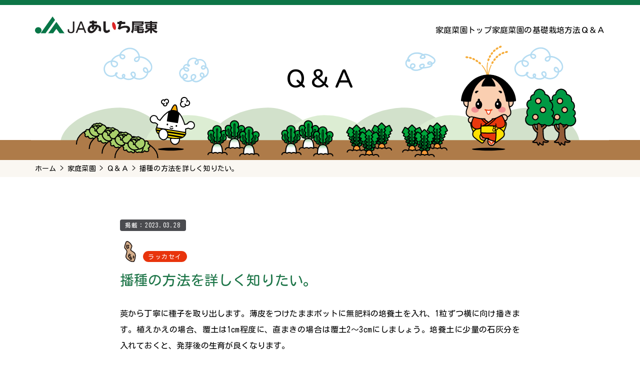

--- FILE ---
content_type: text/html; charset=UTF-8
request_url: https://kateisaien-jaab.jp/qanda/qanda-671/
body_size: 2700
content:


<!DOCTYPE html>
<html lang="ja" id="scroll">

<head>
	<!-- Google tag (gtag.js) -->
	<script async src="https://www.googletagmanager.com/gtag/js?id=G-JW7NQFY99V"></script>
	<script>
		window.dataLayer = window.dataLayer || [];

		function gtag() {
			dataLayer.push(arguments);
		}
		gtag('js', new Date());

		gtag('config', 'G-JW7NQFY99V');
	</script>
	<meta charset="UTF-8">
	<meta http-equiv="X-UA-Compatible" content="IE=edge">
	<meta name="viewport" content="width=device-width, initial-scale=1.0">
	<meta name="description" content="ラッカセイを作るときによくあるご質問や疑問にお答えします。">
	<meta name="keywords" content="家庭菜園,野菜,栽培,農業,農協,協同組合,JA,JAあいち尾東,あいち尾東農業協同組合">
	<meta name="author" content="あいち尾東農業協同組合">
	<title>播種の方法を詳しく知りたい。 | Ｑ＆Ａ | 家庭菜園 | JAあいち尾東</title>
		<link rel="stylesheet" href="https://kateisaien-jaab.jp/wp-content/themes/kitchengarden/style.css" type="text/css" media="all">
	<link rel="stylesheet" href="https://kateisaien-jaab.jp/wp-content/themes/kitchengarden/assets/css/common.min.css" type="text/css" media="all">
	<link rel="stylesheet" href="https://kateisaien-jaab.jp/wp-content/themes/kitchengarden/assets/css/print.min.css" type="text/css" media="print">
			<link rel="stylesheet" href="https://kateisaien-jaab.jp/wp-content/themes/kitchengarden/assets/css/page.min.css" type="text/css" media="all">
		<link rel="preload" href="https://kateisaien-jaab.jp/wp-content/themes/kitchengarden/assets/images/bg_title-up.svg" as="image">
					<link rel="stylesheet" href="https://kateisaien-jaab.jp/wp-content/themes/kitchengarden/assets/css/ico.min.css" type="text/css" media="all">
		<link href="https://kateisaien-jaab.jp/wp-content/themes/kitchengarden/assets/images/favicon.ico" rel="shortcut icon">
	<link rel="preconnect" href="https://fonts.googleapis.com">
	<link rel="preconnect" href="https://fonts.gstatic.com" crossorigin>
	<link href="https://fonts.googleapis.com/css2?family=Kosugi+Maru&display=swap" rel="stylesheet">
		<script src="https://kateisaien-jaab.jp/wp-content/themes/kitchengarden/assets/js/common.min.js" defer></script>
	</head>

<body id="pagetop">
		<header class="wrapper">
		<div id="nav_container" class="container">
			<nav>
				<div class="nav_container_flex">
					<div class="nav_container_flex-items gnavi_logo">
						<h1><a href="https://jaab.or.jp/"><img src="https://kateisaien-jaab.jp/wp-content/themes/kitchengarden/assets/images/img_logo.svg" alt="JAあいち尾東" class="fluid-image" width="245" height="35"></a></h1>
					</div>
					<div class="navi_button"><a id="gnavi_toggle" title="ナビゲーション"><span id="gnavi_icon">&ensp;</span></a></div>
					<div id="header_menu" class="nav_container_flex-items nav_flex">
						<div class="nav_flex-items"><a href="https://kateisaien-jaab.jp" title="家庭菜園トップ">家庭菜園トップ</a></div>
						<div class="nav_flex-items"><a href="https://kateisaien-jaab.jp/basic/" title="家庭菜園の基礎">家庭菜園の基礎</a></div>
						<div class="nav_flex-items"><a href="https://kateisaien-jaab.jp/cultivation/" title="栽培方法">栽培方法</a></div>
						<div class="nav_flex-items"><a href="https://kateisaien-jaab.jp/qanda/" title="Ｑ＆Ａ">Ｑ＆Ａ</a></div>
					</div>
				</div>
			</nav>
		</div>
	</header>
	<div id="header_menu-bg"></div>
					<div class="wrapper header_title">
			<div class="container header_title-container">
				<h2>Ｑ＆Ａ</h2>
			</div>
		</div>
		<div class="breadcrumbs_line">
			<div class="breadcrumbs_wrapper">
				<div class="breadcrumbs_contents">
					<nav class="breadcrumbs">
						<ol class="breadcrumbs_list" itemscope itemtype="https://schema.org/BreadcrumbList">
							<li class="breadcrumbs_item" itemprop="itemListElement" itemscope itemtype="https://schema.org/ListItem">
								<a href="https://jaab.or.jp/" itemprop="item">
									<span itemprop="name">ホーム</span>
								</a>
								<meta itemprop="position" content="1">
							</li>
							<li class="breadcrumbs_item" itemprop="itemListElement" itemscope itemtype="https://schema.org/ListItem">
								<a href="https://kateisaien-jaab.jp/" itemprop="item">
									<span itemprop="name">家庭菜園</span>
								</a>
								<meta itemprop="position" content="2">
							</li>
							<li class="breadcrumbs_item" itemprop="itemListElement" itemscope itemtype="https://schema.org/ListItem"><a href="https://kateisaien-jaab.jp/qanda/" itemprop="item name" class="archive_name">Ｑ＆Ａ</a><meta itemprop="position" content="3"></li><li>播種の方法を詳しく知りたい。</li>						</ol>
					</nav>
				</div>
			</div>
		</div>
		<main>
			<section>
				<div class="container">
					<div class="qanda_summary">
						<div class="qanda_info">
							<div class="write_date_flex">
								<div>掲載：<time itemprop="datePublished" datetime="2023-03-28T00:00:39+09:00">2023.03.28</time></div>
															</div>
							<span class=" ico_peanut-single"></span><div class="qanda_category">ラッカセイ</div>							<div class="qanda_title"><h3>播種の方法を詳しく知りたい。</h3></div>
														<div class="qanda_answer">
								<div class="crop_summary"><div id="crop_cultivation"><div class="text_page-advance"><p>莢から丁寧に種子を取り出します。薄皮をつけたままポットに無肥料の培養土を入れ、1粒ずつ横に向け播きます。植えかえの場合、覆土は1cm程度に、直まきの場合は覆土2～3cmにしましょう。培養土に少量の石灰分を入れておくと、発芽後の生育が良くなります。</p></div></div></div>							</div>
						</div>
					</div>
				</div>
			</section>
			<section>
				<div class="container">
					<div class="category_navi_flex">
						<div class="category_navi_flex_item know_basic">
							<h4><a href="https://kateisaien-jaab.jp/basic/" title="家庭菜園の基礎">家庭菜園の基礎</a></h4>
							<p>家庭菜園の基礎を知りたい</p>
							<ul>
								<li class="arrow-li"><a href="https://kateisaien-jaab.jp/basic/#part">植物のつくりとはたらき</a></li>
								<li class="arrow-li"><a href="https://kateisaien-jaab.jp/basic/#nutrient">植物に必要な栄養素</a></li>
								<li class="arrow-li"><a href="https://kateisaien-jaab.jp/basic/#basic">土作りの基本</a></li>
								<li class="arrow-li"><a href="https://kateisaien-jaab.jp/basic/#fertilizer">肥料について</a></li>
								<li class="arrow-li"><a href="https://kateisaien-jaab.jp/basic/#control">病害虫防除のポイント</a></li>
								<li class="arrow-li"><a href="https://kateisaien-jaab.jp/basic/#agrochemical">農薬の役割</a></li>
							</ul>
						</div>
						<div class="category_navi_flex_item qanda_top5"><h4><a href="https://kateisaien-jaab.jp/qanda/" title="Ｑ＆Ａ">Ｑ＆Ａ</a></h4><p>ラッカセイに関する最新の質問</p><ul><li class="arrow-li"><a href="https://kateisaien-jaab.jp/qanda/qanda-671/">播種の方法を詳しく知りたい。</a></li><li class="arrow-li"><a href="https://kateisaien-jaab.jp/qanda/qanda-670/">種子が発芽しない。</a></li><li class="arrow-li"><a href="https://kateisaien-jaab.jp/qanda/qanda-672/">施肥方法のポイントは?</a></li></ul></div>					</div>
				</div>
			</section>
		</main>
	
<footer id="footer" class="wrapper">
	<div class="container">
		<div class="nav_container_flex">
			<div class="nav_container_flex-items footer_nav_flex">
				<div class="footer_nav_flex-items"><a href="https://kateisaien-jaab.jp" title="家庭菜園トップ">家庭菜園トップ</a></div>
				<div class="footer_nav_flex-items"><a href="https://kateisaien-jaab.jp/basic/" title="家庭菜園の基礎">家庭菜園の基礎</a></div>
				<div class="footer_nav_flex-items"><a href="https://kateisaien-jaab.jp/cultivation/" title="栽培方法">栽培方法</a></div>
				<div class="footer_nav_flex-items"><a href="https://kateisaien-jaab.jp/qanda/" title="Ｑ＆Ａ">Ｑ＆Ａ</a></div>
			</div>
		</div>
	</div>
	<div class="footer_sublink">
		<div class="container footer_sublink_flex">
			<div class="sublink_flex">
				<div class="sublink_flex-item"><a href="https://jaab.or.jp/" title="JAあいち尾東">JAあいち尾東</a></div>
				<div class="sublink_flex-item"><a href="https://jaab.or.jp/info/plivacy/" title="個人情報保護方針">個人情報保護方針</a></div>
			</div>
			<div class="copyright">&copy; 2023-2026 JA Aichi-Bitou.</div>
		</div>
	</div>
</footer>
<div id="gotop"><a href="#pagetop"><img src="https://kateisaien-jaab.jp/wp-content/themes/kitchengarden/assets/images/arrow_up.svg" alt="上に戻る" class="fluid-image" width="210" height="113"></a></div>
</body>

</html>


--- FILE ---
content_type: text/css
request_url: https://kateisaien-jaab.jp/wp-content/themes/kitchengarden/style.css
body_size: 2102
content:
/*
Theme Name: あいち尾東農業協同組合 家庭菜園
Theme URI: https://jaab.jp
Description: あいち尾東農業協同組合 家庭菜園
Author: JAあいち尾東
Author URI: https://jaab.jp
Version: 1.0
*/

/*! destyle.css v3.0.2 | MIT License | https://github.com/nicolas-cusan/destyle.css */

/* Reset box-model and set borders */
/* ============================================ */

*,
::before,
::after {
	box-sizing: border-box;
	border-style: solid;
	border-width: 0;
}

/* Document */
/* ============================================ */

/**
 * 1. Correct the line height in all browsers.
 * 2. Prevent adjustments of font size after orientation changes in iOS.
 * 3. Remove gray overlay on links for iOS.
 */

html {
	line-height: 1.15; /* 1 */
	-webkit-text-size-adjust: 100%; /* 2 */
	-webkit-tap-highlight-color: transparent; /* 3*/
}

/* Sections */
/* ============================================ */

/**
 * Remove the margin in all browsers.
 */

body {
	margin: 0;
}

/**
 * Render the `main` element consistently in IE.
 */

main {
	display: block;
}

/* Vertical rhythm */
/* ============================================ */

p,
table,
blockquote,
address,
pre,
iframe,
form,
figure,
dl {
	margin: 0;
}

/* Headings */
/* ============================================ */

h1,
h2,
h3,
h4,
h5,
h6 {
	font-size: inherit;
	font-weight: inherit;
	margin: 0;
}

/* Lists (enumeration) */
/* ============================================ */

ul,
ol {
	margin: 0;
	padding: 0;
	list-style: none;
}

/* Lists (definition) */
/* ============================================ */

dt {
	font-weight: bold;
}

dd {
	margin-left: 0;
}

/* Grouping content */
/* ============================================ */

/**
 * 1. Add the correct box sizing in Firefox.
 * 2. Show the overflow in Edge and IE.
 */

hr {
	box-sizing: content-box; /* 1 */
	height: 0; /* 1 */
	overflow: visible; /* 2 */
	border-top-width: 1px;
	margin: 0;
	clear: both;
	color: inherit;
}

/**
 * 1. Correct the inheritance and scaling of font size in all browsers.
 * 2. Correct the odd `em` font sizing in all browsers.
 */

pre {
	font-family: monospace, monospace; /* 1 */
	font-size: inherit; /* 2 */
}

address {
	font-style: inherit;
}

/* Text-level semantics */
/* ============================================ */

/**
 * Remove the gray background on active links in IE 10.
 */

a {
	background-color: transparent;
	text-decoration: none;
	color: inherit;
}

/**
 * 1. Remove the bottom border in Chrome 57-
 * 2. Add the correct text decoration in Chrome, Edge, IE, Opera, and Safari.
 */

abbr[title] {
	-webkit-text-decoration: underline dotted;
	text-decoration: underline dotted; /* 2 */
}

/**
 * Add the correct font weight in Chrome, Edge, and Safari.
 */

b,
strong {
	font-weight: bolder;
}

/**
 * 1. Correct the inheritance and scaling of font size in all browsers.
 * 2. Correct the odd `em` font sizing in all browsers.
 */

code,
kbd,
samp {
	font-family: monospace, monospace; /* 1 */
	font-size: inherit; /* 2 */
}

/**
 * Add the correct font size in all browsers.
 */

small {
	font-size: 80%;
}

/**
 * Prevent `sub` and `sup` elements from affecting the line height in
 * all browsers.
 */

sub,
sup {
	font-size: 75%;
	line-height: 0;
	position: relative;
	vertical-align: baseline;
}

sub {
	bottom: -0.25em;
}

sup {
	top: -0.5em;
}

/* Replaced content */
/* ============================================ */

/**
 * Prevent vertical alignment issues.
 */

svg,
img,
embed,
object,
iframe {
	vertical-align: bottom;
}

/* Forms */
/* ============================================ */

/**
 * Reset form fields to make them styleable.
 * 1. Make form elements stylable across systems iOS especially.
 * 2. Inherit text-transform from parent.
 */

button,
input,
optgroup,
select,
textarea {
	-webkit-appearance: none; /* 1 */
	-moz-appearance: none;
	appearance: none;
	vertical-align: middle;
	color: inherit;
	font: inherit;
	background: transparent;
	padding: 0;
	margin: 0;
	border-radius: 0;
	text-align: inherit;
	text-transform: inherit; /* 2 */
}

/**
 * Reset radio and checkbox appearance to preserve their look in iOS.
 */

[type="checkbox"] {
	-webkit-appearance: checkbox;
	-moz-appearance: checkbox;
	appearance: checkbox;
}

[type="radio"] {
	-webkit-appearance: radio;
	-moz-appearance: radio;
	appearance: radio;
}

/**
 * Correct cursors for clickable elements.
 */

button,
[type="button"],
[type="reset"],
[type="submit"] {
	cursor: pointer;
}

button:disabled,
[type="button"]:disabled,
[type="reset"]:disabled,
[type="submit"]:disabled {
	cursor: default;
}

/**
 * Improve outlines for Firefox and unify style with input elements & buttons.
 */

:-moz-focusring {
	outline: auto;
}

select:disabled {
	opacity: inherit;
}

/**
 * Remove padding
 */

option {
	padding: 0;
}

/**
 * Reset to invisible
 */

fieldset {
	margin: 0;
	padding: 0;
	min-width: 0;
}

legend {
	padding: 0;
}

/**
 * Add the correct vertical alignment in Chrome, Firefox, and Opera.
 */

progress {
	vertical-align: baseline;
}

/**
 * Remove the default vertical scrollbar in IE 10+.
 */

textarea {
	overflow: auto;
}

/**
 * Correct the cursor style of increment and decrement buttons in Chrome.
 */

[type="number"]::-webkit-inner-spin-button,
[type="number"]::-webkit-outer-spin-button {
	height: auto;
}

/**
 * 1. Correct the outline style in Safari.
 */

[type="search"] {
	outline-offset: -2px; /* 1 */
}

/**
 * Remove the inner padding in Chrome and Safari on macOS.
 */

[type="search"]::-webkit-search-decoration {
	-webkit-appearance: none;
}

/**
 * 1. Correct the inability to style clickable types in iOS and Safari.
 * 2. Fix font inheritance.
 */

::-webkit-file-upload-button {
	-webkit-appearance: button; /* 1 */
	font: inherit; /* 2 */
}

/**
 * Clickable labels
 */

label[for] {
	cursor: pointer;
}

/* Interactive */
/* ============================================ */

/*
 * Add the correct display in Edge, IE 10+, and Firefox.
 */

details {
	display: block;
}

/*
 * Add the correct display in all browsers.
 */

summary {
	display: list-item;
}

/*
 * Remove outline for editable content.
 */

[contenteditable]:focus {
	outline: auto;
}

/* Tables */
/* ============================================ */

/**
1. Correct table border color inheritance in all Chrome and Safari.
*/

table {
	border-color: inherit; /* 1 */
	border-collapse: collapse;
}

caption {
	text-align: left;
}

td,
th {
	vertical-align: top;
	padding: 0;
}

th {
	text-align: left;
	font-weight: bold;
}


--- FILE ---
content_type: text/css
request_url: https://kateisaien-jaab.jp/wp-content/themes/kitchengarden/assets/css/common.min.css
body_size: 3186
content:
@charset "utf-8";@-webkit-keyframes menu-fade{0%{display:none;transform:translateX(100%)}to{display:block;transform:translateX(0)}}@keyframes menu-fade{0%{display:none;transform:translateX(100%)}to{display:block;transform:translateX(0)}}@-webkit-keyframes loading_animation{0%{opacity:1}to{opacity:0}}@keyframes loading_animation{0%{opacity:1}to{opacity:0}}html{font-size:62.5%}body,header{min-width:320px}body{-webkit-backface-visibility:hidden;backface-visibility:hidden;background-color:#f9f6f1;color:#000;font-family:"Kosugi Maru",sans-serif;font-feature-settings:"palt" 1;-webkit-font-kerning:normal;font-kerning:normal;font-size:1.6rem;font-weight:400;letter-spacing:.01em;overflow-y:scroll;shape-rendering:crispEdges;stroke-dasharray:3,3;stroke-opacity:.5;stroke-width:.5px;word-break:normal;word-wrap:break-word}h3{color:#1d7548;font-size:2.8rem;margin:.5em 0;text-align:center}h4{color:#1a9d49;font-size:2.4rem;margin:2em 0 .5em}h5{color:#73c858;font-size:2rem;margin:1.5em 0 .5em}h6{background:linear-gradient(transparent 70%,#f9deea 30%);display:inline-block;font-size:1.8rem;margin:1em 0 .5em;white-space:nowrap}h6::before{content:"<";margin-right:.25em}h6::after{content:">";margin-left:.25em}header{background-color:#fff;border-top:10px solid #0d7647}section{padding:40px 0;width:100%}main section:first-child{padding:15px 0}footer{background-color:#fff;border-top:2px solid #0d7647;margin-top:120px;min-width:320px}.head_404{padding-bottom:2em}.head_404 h2{padding-bottom:0!important}.body_404{text-align:center}.small{font-size:1.4rem;line-height:1.8em}a img{display:block}a img:hover{opacity:.6}a:active,a:hover,a:link,a:visited{text-decoration:none}a:active,a:hover{border:0;color:#74c859}a[target="_blank"]::after{background:url(../images/ico_external_link_black.svg) center left/contain no-repeat;content:"";display:inline-block;height:12px;margin:0 2px 0 4px;width:14px}a[target="_blank"]:hover::after{background:url(../images/ico_external_link_green.svg) center left/contain no-repeat}p{line-height:2em;margin-bottom:1em;text-align:justify;text-justify:inter-character;word-break:normal;word-wrap:break-word}div p:last-child{margin-bottom:0}figure p{margin-top:.8em}.display-none,.sp-none{display:none}.display-true,.pc-none{display:block}img.fluid-image{height:auto;max-width:100%}.asterisk,.asterisk_no{background:#fff;border-radius:10px;margin-bottom:30px;padding:10px}.asterisk p,.asterisk_no p{font-size:1.4rem;line-height:1.5em;margin:0 0 0 1.25em;text-indent:-1em}.asterisk_no p{margin:0 0 0 1.75em;text-indent:-1.8em}.asterisk p::before{content:"※"}.asterisk_no{counter-reset:item 0}.asterisk_no p::before{content:"※" counter(item);counter-increment:item 1;margin-right:.25em}.asterisk_no a{color:#0d7647}.asterisk_no a:hover{color:#0d7647;text-decoration:underline}.asterisk_no a[target="_blank"]::after{background:url(../images/ico_external_link_green.svg) center left/contain no-repeat;content:"";display:inline-block;height:12px;margin:4px 0 4px 4px;position:absolute;width:14px}.h_counter{counter-reset:number 0}.h_counter h5::before{content:counter(number) ".";counter-increment:number 1}.text-center{text-align:center}.text-cleft{text-align:left}figcaption{margin-top:1rem}.imagesource-link{margin-left:2em}html.prevent{height:100%;position:fixed;width:100%;z-index:-1}#header_menu-bg.menu-fade{-webkit-animation-duration:.5s;animation-duration:.5s;-webkit-animation-fill-mode:forwards;animation-fill-mode:forwards;-webkit-animation-name:menu-fade;animation-name:menu-fade;-webkit-animation-timing-function:ease;animation-timing-function:ease;display:block}.breadcrumbs_line{background-color:#faf7f2}.breadcrumbs_wrapper{margin:0 auto;max-width:1180px;padding:10px 20px 0}.breadcrumbs_contents{margin:0 auto}.breadcrumbs{font-size:1.4rem;line-height:1;overflow-x:auto;padding:0 0 10px;z-index:10}.breadcrumbs ol{display:flex;flex-direction:row}.breadcrumbs ol li{display:inline-block;margin-left:.6em;position:relative;white-space:nowrap}.breadcrumbs ol li:first-child{margin-left:0;white-space:nowrap}.breadcrumbs ol li::after{content:">";display:inline-block;height:7px;width:7px}.breadcrumbs ol li:last-child::after{content:initial}.archive_name{padding-right:.5em}.header_title{background:url(../images/bg_title.svg) center bottom repeat-x;height:230px}.header_title-container{background:url(../images/bg_title-up.svg) center bottom no-repeat;height:230px;justify-content:center}.header_title-container h2{font-size:clamp(32px,5vw,48px);padding-bottom:2em;text-align:center}.header_title-container,.nav_container_flex,.nav_flex{align-items:center;display:flex}.nav_container_flex{flex-wrap:wrap;height:80px;justify-content:space-between}.nav_flex{flex-direction:column;gap:40px}.wrapper{width:100%}.container{margin:0 auto;max-width:1180px;padding:0 20px}#gnavi_toggle{cursor:pointer;display:block;height:20px;margin:0 0 0 20px;width:25px}.gnavi_logo{width:calc(100% - 45px);z-index:1001}#gnavi_icon,#gnavi_icon::after,#gnavi_icon::before{background-color:#4a4b4f;display:block;height:2px;width:25px}#gnavi_icon{font-size:0;position:relative;top:9px}#gnavi_icon.active{background:0 0}#gnavi_icon::after,#gnavi_icon::before{content:"";left:0;position:absolute;transition:all .6s cubic-bezier(.19,1,.22,1)}#gnavi_icon::before{top:-9px}#gnavi_icon::after{top:9px}#gnavi_icon.active::before{top:0;transform:rotate(45deg)}#gnavi_icon.active::after{top:0;transform:rotate(-45deg)}.gnavi_logo img{max-height:35px}.navi_flex{display:flex;flex-direction:column}#header_menu{background:#fff;opacity:.975;overflow:auto;-webkit-overflow-scrolling:auto;position:fixed;right:-100%;transition-duration:1.8s;visibility:hidden;z-index:99}#header_menu,#header_menu.menu-off,#header_menu.menu-on{height:100vh;padding-top:90px;top:90px;width:100%}#header_menu.menu-on{right:0;transition-duration:.6s;visibility:visible;z-index:1000}#header_menu.menu-off{right:-100%;transition-duration:1.8s;visibility:hidden}.navi_button{padding-top:7px;z-index:1001}.top_link_flex,.top_space_flex{align-items:center;display:flex;flex-direction:column}.top_space_flex{width:100%}.top_space-item img{width:580px}.top_space-item p{margin-top:20px}.top_link_flex{margin:0 auto;width:300px}.top_link_flex_items-left{max-width:270px}.top_link_flex_items-left a{display:inline-block}.top_link_flex_items-right{width:160px}.top_link_flex_items-40{margin-top:40px}.svg_top_circle{height:100%;width:100%}.keyvisual{margin:15px auto 0;max-width:1180px}.btn_top_lead{position:relative}.btn_top_link,.btn_top_link-odd,.btn_top_point,.btn_top_point-odd{align-items:center;display:flex;justify-content:center;position:absolute}.btn_top_link,.btn_top_link-odd{background-color:#0d7647;border-radius:45px;bottom:0;color:#fff;font-size:3.6rem;max-width:300px;width:100%}.btn_top_link-odd:hover,.btn_top_link:hover{background-color:#74c859;cursor:pointer}.btn_top_link a,.btn_top_link-odd a{font-size:2.2rem;font-weight:700;padding:15px 0}.btn_top_link a:hover,.btn_top_link-odd a:hover{color:#fff;text-decoration:none}span.text-yellow,span.text-yellow:hover{color:#ffe100;text-decoration:none}.btn_top_point,.btn_top_point-odd{bottom:-10px;height:auto}.top_flex{display:flex;flex-direction:column;justify-content:center}.flex-item01{order:3}.flex-item02{order:1}.flex-item03{order:2}.flex-item04{order:4}.flex-item05{order:5;right:0;width:65px}.top_flex-odd{display:flex;flex-direction:column;justify-content:center}.flex-odd-item01{order:3}.flex-odd-item02{margin-top:40px;order:1}.flex-odd-item03{order:2}.flex-odd-item04{order:4}.flex-odd-item05{order:5;right:0;width:65px}.top_flex-last{flex-direction:row;flex-wrap:wrap;justify-content:flex-start}.top_flex-even01{order:2}.top_flex-even02{order:1}.footer_nav_flex{align-items:center;display:flex;flex-wrap:wrap;gap:20px;justify-content:space-between;margin:0 auto}.footer_nav_flex-items{text-align:center;width:calc(50% - 20px)}.footer_sublink{background-color:#0d7647}.footer_sublink_flex{align-items:center;color:#fff;display:flex;flex-direction:column;font-size:1.4rem;height:80px;justify-content:space-evenly}.sublink_flex{display:flex;flex-direction:row}.sublink_flex>div::before,.sublink_flex>div:last-child::after{content:"|";padding:0 .5em}.sublink_flex-item a:hover{color:#ffe100}.copyright,.sublink_flex-item a{font-size:1.4rem;font-weight:400}.copyright{color:#fff;font-family:Roboto,sans-serif}#gotop{bottom:10px;opacity:0;position:fixed;right:10px;transition:all 1.2s;visibility:hidden;width:126px;z-index:100010}#gotop.stop{bottom:160px}#gotop.fade{opacity:1;visibility:visible}.loading_fadeout{-webkit-animation-delay:3s;animation-delay:3s;-webkit-animation-duration:.5s;animation-duration:.5s;-webkit-animation-fill-mode:both;animation-fill-mode:both;-webkit-animation-name:loading_animation;animation-name:loading_animation;-webkit-animation-timing-function:linear;animation-timing-function:linear}#loading{align-items:center;background:#fff;display:flex;height:100%;justify-content:center;padding:0 20px;position:fixed;scrollbar-width:none;width:100%;z-index:100011}.element_flex_3{display:flex;flex-direction:column;gap:10px}.element_flex_3-item{display:flex;flex-direction:column;gap:10px;margin-bottom:20px}@media print,screen and (min-width:768px){.sp-none{display:block}.pc-none{display:none}.text-cleft{text-align:center}.navi_button{display:none}.nav_container_flex{align-items:center;display:flex;flex-direction:row;justify-content:flex-end}.gnavi_logo{width:calc(100% - 480px)}.nav_flex{flex-direction:row;justify-content:flex-end}#header_menu,#header_menu.menu-off{background:initial;height:initial;opacity:initial;overflow:unset;padding-top:20px;position:initial;right:initial;top:initial;transition-duration:initial;visibility:initial;width:480px;z-index:auto}.btn_top_link{gap:20px;right:20px;width:300px}.btn_top_link-odd{gap:20px;left:20px;width:300px}.btn_top_lead-odd{background-image:url(../images/img_bg_dot-odd.svg)}.btn_top_lead-even{background-image:url(../images/img_bg_dot-even.svg)}.top_link_flex{align-items:end;flex-direction:row;gap:20px;width:50%}.top_flex{flex-direction:row;flex-wrap:wrap}.flex-item01{order:1}.flex-item02{order:2}.flex-item03{order:3}.flex-item04,.flex-item05{order:4}.flex-odd-item02{margin-top:0}.top_link_flex_items-right{align-self:end;bottom:90px;position:inherit;width:200px}.top_link_flex_items-40{margin-top:0}.top_space_flex{align-items:center;display:flex;flex-direction:column;justify-content:flex-end;width:50%}.top_space_flex img{width:580px}.btn_top_point{right:0}.btn_top_point-odd{left:0}.top_flex-odd{flex-direction:row}.top_flex-even01{order:1}.top_flex-even02{order:2}.footer_sublink_flex{flex-direction:row;justify-content:space-between}.footer_container_flex,.footer_nav_flex{align-items:center;flex-direction:row;justify-content:flex-end}.footer_container_flex{display:flex}.footer_nav_flex{flex-wrap:nowrap;gap:20px;margin:0}.footer_nav_flex-items{width:auto}#gotop{height:113px;width:210px}.element_flex_3-item{flex-direction:row;margin-bottom:0}}@media screen and (min-width:1180px){.navi_flex-container{display:flex;flex-wrap:wrap;justify-content:space-between;width:100%}.btn_top_link,.btn_top_link-odd{max-width:360px;width:100%}.btn_top_link a,.btn_top_link-odd a{font-size:3.6rem;padding:25px 0}.top_link_flex_items-left{max-width:360px}.svg_top_circle{width:320px}.top_link_flex_items-right{align-self:end;bottom:120px;position:inherit;width:200px}}

--- FILE ---
content_type: text/css
request_url: https://kateisaien-jaab.jp/wp-content/themes/kitchengarden/assets/css/page.min.css
body_size: 3469
content:
@charset "utf-8";body{background-color:#fff}.menu_flex,.menu_flex_item{display:flex;gap:10px;align-items:center}.menu_flex{flex-direction:row;flex-wrap:wrap;justify-content:space-evenly;padding:10px;background:#faf7f2;border-radius:15px}.menu_flex>a{width:calc((100% - 20px)/ 2);text-align:center}.menu_flex_item{flex-direction:column;justify-content:center}.menu_flex_item div{font-size:1.4rem}.menu_flex_item-icon{height:50px}.menu_flex_item-text{height:35px;text-align:center}.menu_flex_item-arrow{height:10px}.menu_icon{width:50px;height:50px}.menu_arrow-under{width:16px;height:8px}section:nth-child(odd){background:#fff}section:nth-child(even){background:#faf7f2}.menu_end_flex{display:flex;flex-direction:row;flex-wrap:wrap;align-items:center;justify-content:center}.menu_end_flex a::after{margin:0 .5rem;line-height:2em;color:#000;content:"|"}.menu_end_flex a:last-child::after{margin:0;content:""}span.underline{border-bottom:2px dotted #e8380d}.frame{max-width:800px;padding:25px 25px 120px;margin:30px auto;background-color:#f4f9e9!important;border:1px solid #1d2830}.frame h4::before{display:inline-block;width:50px;height:50px;margin-right:5px;content:"";background-image:url(../images/img_h5.svg);background-repeat:no-repeat;background-size:contain}.frame h5:first-child{margin-top:0}.frame h6{margin-top:1.2em;margin-bottom:.6em}.number,.star{line-height:2em}.star{margin-left:1.2em;list-style:"★"}.number{margin-left:2em;list-style-type:decimal}.img_page-basic{max-width:470px;margin:30px auto}.text_page-basic{max-width:700px;margin:0 auto}.img_page-advance,.text_page-advance{max-width:800px;margin:30px auto}.fertilizer_img_flex,.page_img_flex{display:flex;flex-direction:column;gap:30px;justify-content:space-between}.page_img_flex{align-items:flex-start}.link_list{font-size:1.4rem}.fertilizer_img_flex{align-items:stretch}.fertilizer_img_flex>div,.figure_items,.page_img_flex,.page_img_flex>div{width:100%}.page_part h4{margin:1rem 0;text-align:center}.crop_photo img,.croplist_flex-item img,.page_part img{border-radius:10px}.element_flex,.flex_div-cc{display:flex;flex-direction:column}.flex_div-cc{justify-content:center;text-align:center}.element_flex{width:100%;margin-bottom:20px}section:nth-child(2n) .element_flex_item-2{display:flex;flex-direction:column;gap:10px;width:100%}section:nth-child(2n) .element_flex_item-2>div,section:nth-child(2n) .element_flex_item-contents>div.auxiliary>p{background-color:#fff}section .element_flex_item-2>div p{padding:10px}.element_flex_item{gap:10px;width:100%;margin-top:10px}.element_flex_item,.element_flex_item-contents,.text_page_flex{display:flex;flex-direction:column;margin-bottom:20px}.element_flex_item p{padding:10px;background-color:#faf7f2}.text_page_flex{gap:10px;max-width:800px;margin:15px auto 30px}.principal-nkp{display:none;width:100%;padding:40px 0;background-color:#e0a48e}.principal-scamg{background-color:#e8c0af}.principal-brown,.principal-febmnzncumoci,.principal-scamg{display:none;width:100%;padding:40px 0}.principal-febmnzncumoci{background-color:#98a1d0}.principal-brown{background-color:#dfb381}.principal-fertilizer,.principal-green{display:none;width:100%;padding:40px 0}.principal-green{background-color:#88bd9a}.principal-fertilizer{background-color:#da939e}.principal-agrochemical,.principal-compound{display:none;width:100%;padding:40px 0}.principal-compound{background-color:#dd9c65}.principal-agrochemical{background-color:#aca7d1}.botanical-green{display:flex;width:100%;padding:initial;background-color:initial}.botanical-green-2{width:100%;padding:20px 0;background-color:#b7d66e}.animal-brown{display:flex;width:100%;padding:initial}.animal-brown-2,.auxiliary-lime{width:100%;padding:20px 0;background-color:#c69963}.auxiliary-lime{background-color:#86badf}.auxiliary-strengths{background-color:#70b9e2}.auxiliary-fertilizer,.auxiliary-strengths,.auxiliary-weaknesses{width:100%;padding:20px 0}.auxiliary-weaknesses{background-color:#dcafc8}.auxiliary-fertilizer{background-color:#e9bec5}.auxiliary-agrochemical,.auxiliary-compound{width:100%;padding:20px 0}.auxiliary-compound{background-color:#ebc4a3}.auxiliary-agrochemical{background-color:#cdcae3}.auxiliary-k,.auxiliary-n{width:100%;padding:20px 0;color:#fff}.auxiliary-n{background-color:#d68680}.auxiliary-k{background-color:#7d8dc4}.auxiliary-ca,.auxiliary-p,.auxiliary-s{width:100%;padding:20px 0;color:#fff}.auxiliary-p{background-color:#eabe25}.auxiliary-s{background-color:#d0718e}.auxiliary-ca{background-color:#6eb7cc}.auxiliary-febmnzncumoci,.auxiliary-mg{width:100%;padding:20px 0;color:#fff}.auxiliary-mg{background-color:#f1cf21}.auxiliary-febmnzncumoci{background-color:#7d8dc4}.auxiliary,.croplist_flex>div{width:100%}.auxiliary ul{padding:10px;line-height:2em;list-style-type:disc}.auxiliary ul li{margin-left:1em}.accordion{max-width:800px;margin:0 auto}.accordion_item{margin-top:10px;cursor:pointer;background:#fff;border:solid 1px #e4eaed;border-radius:10px}.accordion_title h4{display:inline-flex;align-items:center;margin-top:0;margin-bottom:0;font-size:2rem}.accordion_item .accordion_active.accordion_title::after,.accordion_item .accordion_active.accordion_title::before,.accordion_item.accordion-active .accordion_title::before{transform:rotate(180deg)}.accordion_title::after{transform:rotate(90deg)}.accordion_title::after,.accordion_title::before{position:absolute;top:0;right:20px;bottom:0;width:20px;height:2px;margin:auto 0;content:"";background-color:#424f61;transition-duration:.2s}.accordion_content{visibility:hidden;height:0;padding:0 20px;overflow:hidden;cursor:pointer;background-color:#fafafa;border-radius:0 0 10px 10px}.accordion_content.accordion_open{visibility:visible}.accordion_title{position:relative;padding:15px 60px 15px 20px;cursor:pointer}.accordion_content p{padding:1em 0;margin-top:0;margin-bottom:0!important}.accordion_content a{display:block;margin-left:1.4em}.arrow{position:relative;padding-left:1.35em}.arrow::after{left:4px;width:7px;height:7px;margin-top:1.765em!important;border-top:1px solid #74c859;border-right:1px solid #74c859;transform:rotate(45deg)}.arrow::before{left:0;width:18px;height:18px;margin-top:1.4em!important;background:#fff;border:1px solid #74c859;border-radius:50%}.croplist_flex{display:flex;flex-wrap:wrap;gap:20px}.croplist_flex-item--title{margin-top:.5em}.croplist_flex-item--sub_title{margin-top:3px;font-size:1.2rem}.category_navi_flex,.crop_summary_flex{display:flex;flex-direction:column;gap:20px;margin:30px auto}.crop_summary_flex{max-width:800px}.crop_summary_flex>div{max-width:100%}.category_navi_flex{max-width:920px}.category_navi_flex>div{width:100%;padding:20px 20px 60px}.know_basic,.qanda_top5{background-color:#fff;background-image:url(../images/bg_link_basic.svg);background-repeat:no-repeat;background-position:bottom right;background-size:140px;border-radius:10px}.know_basic h4{margin-top:0}.qanda_top5{background-image:url(../images/bg_link_qanda.svg)}.qanda_top5 h4{margin-top:0}.category_navi_flex_item h4{margin-bottom:.05em}.category_navi_flex_item ul li{margin:.75em 0;line-height:1.5em}.crop_info-navi{display:flex;justify-content:center;padding:.5em;margin-bottom:10px;background-color:#faf7f2}.crop_info-navi a{padding:0 10px;border-right:1px solid #595858}.crop_info-navi a:last-child{border-right:none}.crop_photo{margin:0 auto}.qanda_summary{max-width:800px;margin:60px auto}.crop_summary{max-width:800px;margin:30px auto}.crop_alias{margin-bottom:.25em;font-size:1.5rem;color:#1a9d49;text-align:center}.crop_alias::before{content:"（"}.crop_alias::after{content:"）"}.crop_info,.qanda_info{padding:10px 0}.crop_info-title h3{margin-top:0!important;margin-bottom:0!important}.crop_info-class{margin-top:.5em;margin-bottom:1.5em;text-align:center}.tbl_cultivation{display:flex;flex-direction:row;max-width:800px}.tbl_cultivation_cell-col--none,.tbl_cultivation_cell-col--title,.tbl_cultivation_cell-title{padding:1em;line-height:2em;text-align:center;background-color:#faf7f2;border-top:solid 1px #595858}.tbl_cultivation_cell-col--title{width:calc(100% - 120px)}.tbl_cultivation_cell-col--none,.tbl_cultivation_cell-title{width:120px}.tbl_cultivation_cell-body,.tbl_cultivation_cell-body-3{width:calc(100% - 120px);padding:1em;line-height:2em;border-top:solid 1px #595858}.tbl_cultivation_cell-body-3{width:calc((100% - 120px)/ 3);padding:1em .5em}.text_page-advance div.tbl_cultivation:last-child{border-bottom:solid 1px #595858}.cultivation_subimage_flex,.point_flex{display:flex;align-items:center;justify-content:center}.cultivation_subimage_flex{flex-direction:row;flex-wrap:wrap;align-content:center}.point_flex{flex-direction:column;gap:5px;padding:15px;margin-bottom:30px;background:#ffe83f15;border-radius:10px}.point_label{width:200px;padding:.25em .5em;margin-bottom:10px;text-align:center;border-radius:5px}.point_body{width:100%}.dilution_flex{display:flex;flex-wrap:wrap;gap:1px;align-content:center;align-items:stretch;justify-content:space-between;width:100%;margin-bottom:20px;background-color:#555;border:solid 1px #555}.dilution_flex>div{width:calc((100% - 1px)/ 2);padding:20px 10px}.dilution_flex_item-1{order:1;min-width:140px;text-align:center;background-color:#aca7d1}.dilution_flex_item-2,.dilution_flex_item-3{order:3;text-align:right;background:#faf7f2}.dilution_flex_item-3{order:5}.dilution_flex_item-4,.dilution_flex_item-5{order:7;text-align:right;background:#faf7f2}.dilution_flex_item-5{order:9}.dilution_flex_item-6,.dilution_flex_item-7{order:11;text-align:right;background:#faf7f2}.dilution_flex_item-7{order:13}.dilution_flex_item-8{order:2;min-width:140px;text-align:center;background-color:#aca7d1}.dilution_flex_item-10,.dilution_flex_item-9{text-align:right;background:#faf7f2}.dilution_flex_item-9{order:4}.dilution_flex_item-10{order:6}.dilution_flex_item-11,.dilution_flex_item-12{order:8;text-align:right;background:#faf7f2}.dilution_flex_item-12{order:10}.dilution_flex_item-13,.dilution_flex_item-14{order:12;text-align:right;background:#faf7f2}.dilution_flex_item-14{order:14}.cultivation_subimage_flex_1{max-width:500px;margin:0 auto 30px}.cultivation_subimage_flex_2,.cultivation_subimage_flex_3{display:flex;flex-direction:column;gap:10px;align-items:center;margin:0 auto 30px}.cultivation_subimage_flex_2>figure,.cultivation_subimage_flex_3>figure{width:100%;max-width:500px}.subsource{padding:1em;margin:30px 0;font-size:1.4rem;background:#faf7f2;border-radius:5px}.tbl_asterisk-op{border-top:1px solid #595858;border-radius:0}.arrow::after,.arrow::before{position:absolute;top:0;bottom:0;margin:auto;content:""}.arrow-li{position:relative;padding-left:1.35em}.arrow-li::after,.arrow-li::before{position:absolute;top:0;bottom:0;margin-top:8px;content:""}.arrow-li::before{left:0;width:1em;height:1em;margin-top:4px;background:#fff;border:1px solid #74c859;border-radius:50%}.arrow-li::after{left:2px;width:.5em;height:.5em;border-top:1px solid #74c859;border-right:1px solid #74c859;transform:rotate(45deg)}.accordion_item.accordion-active .accordion_title::after{opacity:0;transform:rotate(180deg)}.qanda_category{display:inline-block;padding:5px 10px;margin:0 0 0 .5em;overflow:hidden;font-size:1.2rem;line-height:1em;color:#fff;letter-spacing:.125em;background:#e8340c;border-radius:20px}.write_date_flex{display:flex;flex-direction:row;gap:10px;width:-moz-fit-content;width:-webkit-fit-content;width:fit-content;padding:5px 10px;margin-bottom:20px;font-size:1.2rem;color:#fff;letter-spacing:.1em;background:#4a4b4f;border-radius:4px}.qanda_title h3{margin-top:.45em;margin-bottom:.75em;line-height:1.5em;text-align:left}.bg_color_2{background-color:#faf7f2}@media print,screen and (min-width:768px){.menu_flex>a{width:calc((100% - 40px)/ 3)}.link_list{font-size:1.6rem}.auxiliary-lime{width:170px}.botanical-green{width:170px;background-color:#8bbb65}.botanical-green-2{width:170px}.animal-brown{width:170px;background-color:#9c7656}.animal-brown-2{width:170px}.category_navi_flex,.crop_summary_flex{flex-direction:row}.category_navi_flex>div{padding:20px}.crop_summary_flex>div{max-width:calc((100% - 20px)/ 2)}.cultivation_subimage_flex_2,.cultivation_subimage_flex_3{flex-direction:row;flex-wrap:wrap}.cultivation_subimage_flex_2>figure{width:calc((100% - 10px)/ 2)}.cultivation_subimage_flex_3>figure{width:calc((100% - 20px)/ 3)}figure img{border-radius:10px}.tbl_cultivation_cell-col--none,.tbl_cultivation_cell-col--title,.tbl_cultivation_cell-title{padding:1em;line-height:2em;text-align:center;background-color:#faf7f2;border-top:solid 1px #595858}.tbl_cultivation_cell-col--title{width:calc(100% - 200px)}.tbl_cultivation_cell-col--none,.tbl_cultivation_cell-title{width:200px}.tbl_cultivation_cell-body,.tbl_cultivation_cell-body-3{width:calc(100% - 200px);padding:1em;line-height:2em;border-top:solid 1px #595858}.tbl_cultivation_cell-body-3{width:calc((100% - 200px)/ 3)}.croplist_flex>div{width:calc((100% - 20px)/ 2)}.element_flex,.fertilizer_img_flex,.page_img_flex{flex-direction:row}.page_img_flex>div{width:calc(100% / 3)}.fertilizer_img_flex>div{width:calc(100% / 2)}.element_flex{display:flex;gap:10px;width:100%}section:nth-child(2n) .element_flex_item-2{flex-direction:column}.element_flex_item{display:flex;flex-direction:column;gap:10px;width:calc(100% - 170px);margin-top:0;margin-bottom:0}.element_flex_item-contents{display:flex;flex-direction:row;margin-bottom:0}.element_flex_item p{padding:10px;background-color:#faf7f2}.principal-nkp{background-color:#e0a48e}.principal-febmnzncumoci,.principal-nkp,.principal-scamg{display:flex;width:170px;color:#fff}.principal-scamg{background-color:#e8c0af}.principal-febmnzncumoci{padding:initial;background-color:#98a1d0}.principal-brown{background-color:#e5b383}.principal-brown,.principal-fertilizer,.principal-green{display:flex;width:170px;padding:initial}.principal-green{background-color:#88bd99}.principal-fertilizer{background-color:#da939e}.principal-agrochemical,.principal-compound{display:flex;width:170px;padding:initial}.principal-compound{background-color:#dd9c65}.principal-agrochemical{background-color:#aca7d1}.auxiliary-strengths{width:170px;background-color:#6fb7ec}.auxiliary-weaknesses{width:170px;background-color:#e1a8c7}.auxiliary-compound{width:170px;padding:0;background-color:#ebc4a3}.auxiliary-fertilizer{width:170px;padding:0;background-color:#e9bec5}.auxiliary-agrochemical{width:170px;background-color:#cdcae3}.auxiliary-k,.auxiliary-n{width:170px;color:#fff}.auxiliary-n{background-color:#d68680}.auxiliary-k{background-color:#7d8dc4}.auxiliary-p,.auxiliary-s{width:170px;color:#fff;background-color:#eabe25}.auxiliary-s{background-color:#d0718e}.auxiliary-ca,.auxiliary-mg{width:170px;color:#fff;background-color:#6eb7cc}.auxiliary-mg{background-color:#f1cf21}.auxiliary-febmnzncumoci{width:170px;padding:0;color:#fff;background-color:#7d8dc4}.auxiliary{width:calc(100% - 170px)}.point_flex{flex-direction:row;gap:15px}.point_label{width:170px;margin-bottom:0}.point_body{width:calc(100% - 170px)}.dilution_flex>div{width:calc((100% - 146px)/ 6)}.dilution_flex_item-1{order:1}.dilution_flex_item-2{order:2}.dilution_flex_item-3{order:3}.dilution_flex_item-4{order:4}.dilution_flex_item-5{order:5}.dilution_flex_item-6{order:6}.dilution_flex_item-7{order:7}.dilution_flex_item-8{order:8}.dilution_flex_item-9{order:9}.dilution_flex_item-10{order:10}.dilution_flex_item-11{order:11}.dilution_flex_item-12{order:12}.dilution_flex_item-13{order:13}.dilution_flex_item-14{order:14}.know_basic,.qanda_top5{background-size:180px}}@media screen and (min-width:1100px){.menu_flex>a{width:calc((100% - 100px)/ 6)}.croplist_flex>div{width:calc((100% - 40px)/ 3)}}

--- FILE ---
content_type: text/css
request_url: https://kateisaien-jaab.jp/wp-content/themes/kitchengarden/assets/css/ico.min.css
body_size: 969
content:
@charset "utf-8";.ico_aretta::before{content:url(../images/ico_aretta.svg);margin-right:5px;width:28px}.ico_kidney_bean::before,.ico_strawberry::before{content:url(../images/ico_strawberry.svg);margin-right:5px;width:28px}.ico_kidney_bean::before{content:url(../images/ico_kidney_bean.svg)}.ico_green_soybeans::before{content:url(../images/ico_green_soybeans.svg);margin-right:5px;width:28px}.ico_okra::before,.ico_pea::before{content:url(../images/ico_pea.svg);margin-right:5px;width:28px}.ico_okra::before{content:url(../images/ico_okra.svg)}.ico_pumpkin::before,.ico_turnip::before{content:url(../images/ico_turnip.svg);margin-right:5px;width:28px}.ico_pumpkin::before{content:url(../images/ico_pumpkin.svg)}.ico_cabbage::before,.ico_cauliflore::before{content:url(../images/ico_cauliflore.svg);margin-right:5px;width:28px}.ico_cabbage::before{content:url(../images/ico_cabbage.svg)}.ico_cucumber::before,.ico_sweet_potato::before{content:url(../images/ico_cucumber.svg);margin-right:5px;width:28px}.ico_sweet_potato::before{content:url(../images/ico_sweet_potato.svg)}.ico_potato::before,.ico_taro::before{content:url(../images/ico_taro.svg);margin-right:5px;width:28px}.ico_potato::before{content:url(../images/ico_potato.svg)}.ico_garland_chrysanthemum::before,.ico_ginger::before{content:url(../images/ico_garland_chrysanthemum.svg);margin-right:5px;width:28px}.ico_ginger::before{content:url(../images/ico_ginger.svg)}.ico_lentil::before,.ico_watermelon::before{content:url(../images/ico_watermelon.svg);margin-right:5px;width:28px}.ico_lentil::before{content:url(../images/ico_lentil.svg)}.ico_onion::before,.ico_radish::before{content:url(../images/ico_radish.svg);margin-right:5px;width:28px}.ico_onion::before{content:url(../images/ico_onion.svg)}.ico_sweet_corn::before,.ico_tomato::before{content:url(../images/ico_sweet_corn.svg);margin-right:5px;width:28px}.ico_tomato::before{content:url(../images/ico_tomato.svg)}.ico_carrot::before,.ico_eggplant::before{content:url(../images/ico_eggplant.svg);margin-right:5px;width:28px}.ico_carrot::before{content:url(../images/ico_carrot.svg)}.ico_garlic::before,.ico_green_onion::before{content:url(../images/ico_garlic.svg);margin-right:5px;width:28px}.ico_green_onion::before{content:url(../images/ico_green_onion.svg)}.ico_chinese_cabbage::before{content:url(../images/ico_chinese_cabbage.svg);margin-right:5px;width:28px}.ico_green_bell_pepper::before,.ico_petit_vert::before{content:url(../images/ico_green_bell_pepper.svg);margin-right:5px;width:28px}.ico_petit_vert::before{content:url(../images/ico_petit_vert.svg)}.ico_broccoli::before,.ico_spinach::before{content:url(../images/ico_broccoli.svg);margin-right:5px;width:28px}.ico_spinach::before{content:url(../images/ico_spinach.svg)}.ico_leaf_lettuce::before,.ico_peanut::before{content:url(../images/ico_peanut.svg);margin-right:5px;width:28px}.ico_leaf_lettuce::before{content:url(../images/ico_leaf_lettuce.svg)}.ico_aretta-single::before,.ico_strawberry-single::before{content:url(../images/ico_aretta.svg);flex:none;margin-right:0;width:40px}.ico_strawberry-single::before{content:url(../images/ico_strawberry.svg)}.ico_green_soybeans-single::before,.ico_kidney_bean-single::before{content:url(../images/ico_kidney_bean.svg);flex:none;margin-right:0;width:40px}.ico_green_soybeans-single::before{content:url(../images/ico_green_soybeans.svg)}.ico_okra-single::before,.ico_pea-single::before{content:url(../images/ico_pea.svg);flex:none;margin-right:0;width:40px}.ico_okra-single::before{content:url(../images/ico_okra.svg)}.ico_pumpkin-single::before,.ico_turnip-single::before{content:url(../images/ico_turnip.svg);flex:none;margin-right:0;width:40px}.ico_pumpkin-single::before{content:url(../images/ico_pumpkin.svg)}.ico_cabbage-single::before,.ico_cauliflore-single::before{content:url(../images/ico_cauliflore.svg);flex:none;margin-right:0;width:40px}.ico_cabbage-single::before{content:url(../images/ico_cabbage.svg)}.ico_cucumber-single::before,.ico_sweet_potato-single::before{content:url(../images/ico_cucumber.svg);flex:none;margin-right:0;width:40px}.ico_sweet_potato-single::before{content:url(../images/ico_sweet_potato.svg)}.ico_potato-single::before,.ico_taro-single::before{content:url(../images/ico_taro.svg);flex:none;margin-right:0;width:40px}.ico_potato-single::before{content:url(../images/ico_potato.svg)}.ico_garland_chrysanthemum-single::before,.ico_ginger-single::before{content:url(../images/ico_garland_chrysanthemum.svg);flex:none;margin-right:0;width:40px}.ico_ginger-single::before{content:url(../images/ico_ginger.svg)}.ico_lentil-single::before,.ico_watermelon-single::before{content:url(../images/ico_watermelon.svg);flex:none;margin-right:0;width:40px}.ico_lentil-single::before{content:url(../images/ico_lentil.svg)}.ico_onion-single::before,.ico_radish-single::before{content:url(../images/ico_radish.svg);flex:none;margin-right:0;width:40px}.ico_onion-single::before{content:url(../images/ico_onion.svg)}.ico_sweet_corn-single::before,.ico_tomato-single::before{content:url(../images/ico_sweet_corn.svg);flex:none;margin-right:0;width:40px}.ico_tomato-single::before{content:url(../images/ico_tomato.svg)}.ico_carrot-single::before,.ico_eggplant-single::before{content:url(../images/ico_eggplant.svg);flex:none;margin-right:0;width:40px}.ico_carrot-single::before{content:url(../images/ico_carrot.svg)}.ico_garlic-single::before,.ico_green_onion-single::before{content:url(../images/ico_garlic.svg);flex:none;margin-right:0;width:40px}.ico_green_onion-single::before{content:url(../images/ico_green_onion.svg)}.ico_chinese_cabbage-single::before{content:url(../images/ico_chinese_cabbage.svg);flex:none;margin-right:0;width:40px}.ico_green_bell_pepper-single::before,.ico_petit_vert-single::before{content:url(../images/ico_green_bell_pepper.svg);flex:none;margin-right:0;width:40px}.ico_petit_vert-single::before{content:url(../images/ico_petit_vert.svg)}.ico_broccoli-single::before,.ico_spinach-single::before{content:url(../images/ico_broccoli.svg);flex:none;margin-right:0;width:40px}.ico_spinach-single::before{content:url(../images/ico_spinach.svg)}.ico_leaf_lettuce-single::before,.ico_peanut-single::before{content:url(../images/ico_peanut.svg);flex:none;margin-right:0;width:40px}.ico_leaf_lettuce-single::before{content:url(../images/ico_leaf_lettuce.svg)}.ico_aretta-single,.ico_broccoli-single,.ico_cabbage-single,.ico_carrot-single,.ico_cauliflore-single,.ico_chinese_cabbage-single,.ico_cucumber-single,.ico_eggplant-single,.ico_garland_chrysanthemum-single,.ico_garlic-single,.ico_ginger-single,.ico_green_bell_pepper-single,.ico_green_onion-single,.ico_green_soybeans-single,.ico_kidney_bean-single,.ico_leaf_lettuce-single,.ico_lentil-single,.ico_okra-single,.ico_onion-single,.ico_pea-single,.ico_peanut-single,.ico_petit_vert-single,.ico_potato-single,.ico_pumpkin-single,.ico_radish-single,.ico_spinach-single,.ico_strawberry-single,.ico_sweet_corn-single,.ico_sweet_potato-single,.ico_taro-single,.ico_tomato-single,.ico_turnip-single,.ico_watermelon-single{align-items:flex-start;display:inline-flex;margin-bottom:0}

--- FILE ---
content_type: text/css
request_url: https://kateisaien-jaab.jp/wp-content/themes/kitchengarden/assets/css/print.min.css
body_size: 66
content:
@charset "utf-8";html{margin:0;padding:0}body{min-width:0;transform:scale(.9);transform-origin:top center}.print_none,header{display:none!important}.print_true{display:block}

--- FILE ---
content_type: image/svg+xml
request_url: https://kateisaien-jaab.jp/wp-content/themes/kitchengarden/assets/images/arrow_up.svg
body_size: 11259
content:
<svg xmlns="http://www.w3.org/2000/svg" viewBox="0 0 209.6 112.75"><path d="M146.7 24.77s4.16-1.52 3.53-2.28c-.64-.76-3.33-3.84-4.13-4.53-.79-.69-1.77-1.54-2.86-1.06-1.08.48-1.12 1.77-1.15 2.82-.03 1.05.42 5.12.54 6.11.13.98 4.06-1.05 4.06-1.05" fill="#f39800"/><path d="M142.08 21.11c-.14 0-.27-.08-.33-.21-.08-.18 0-.39.18-.47l4.77-2.1c.18-.08.39 0 .47.18s0 .39-.18.47l-4.77 2.1-.14.03zm.41 2.43c-.14 0-.27-.08-.33-.21-.08-.18 0-.39.18-.47l6-2.63c.18-.08.39 0 .47.18s0 .39-.18.47l-6 2.63-.14.03z" fill="#fed100"/><path d="M143.07 26.72c-.23 0-.43-.04-.59-.12-.27-.14-.44-.39-.48-.69-.1-.78-.58-5.05-.55-6.2.03-1.1.07-2.75 1.53-3.39 1.46-.64 2.71.45 3.54 1.17.88.76 3.69 4 4.19 4.6.2.23.26.53.18.83-.25.92-2.27 1.84-3.94 2.45-1.29.66-2.88 1.36-3.89 1.36zm.81-9.32c-.13 0-.26.03-.39.08-.67.29-.74 1.16-.77 2.25-.02.89.34 4.31.5 5.71.57-.08 1.93-.6 3.17-1.24l.07-.03c1.32-.48 2.62-1.12 3.06-1.49-.91-1.07-3.19-3.65-3.86-4.24-.67-.58-1.25-1.04-1.79-1.04z"/><path d="M146.24 23.73c4.46-1.96 8.07-.6 12.7 1.82 4.21 2.21 10.97 7.54 13.87 12.3 2.93 4.81.98 8.94-2.02 11.62-2.79 2.49-7.63 4.79-10.58 6.09-2.95 1.29-7.93 3.3-11.64 3.67-4 .4-8.36-.96-9.92-6.37-1.54-5.36-.89-13.94.34-18.54 1.35-5.04 2.8-8.62 7.26-10.58z" fill="#fff"/><path d="M147.25 59.93c-4.62 0-7.94-2.46-9.22-6.9-1.51-5.24-1-13.88.33-18.88 1.27-4.75 2.72-8.85 7.62-11 4.9-2.15 8.9-.44 13.25 1.84 4.58 2.4 11.28 7.87 14.12 12.54 2.64 4.33 1.86 8.86-2.15 12.43-2.16 1.93-5.78 4.01-10.75 6.19-4.97 2.18-8.96 3.43-11.84 3.72-.47.05-.93.07-1.38.07zm3.22-36.5c-1.3 0-2.59.28-3.97.89-4 1.76-5.46 4.8-6.9 10.16-1.29 4.83-1.79 13.16-.34 18.2 1.66 5.78 6.5 6.19 9.24 5.91 2.71-.27 6.67-1.52 11.45-3.62 4.78-2.1 8.38-4.17 10.41-5.98 2.05-1.83 5.03-5.67 1.9-10.81-2.73-4.47-9.19-9.75-13.63-12.07-3.22-1.68-5.71-2.69-8.17-2.69zm-3.99 16.66l5.82-2.56 5.82-2.56c.61-.27.75-.33.44-1.05-.27-.6-2.74-6.25-4.64-10.58-2.52-.77-4.94-.82-7.67.38-2.73 1.2-4.33 3.01-5.47 5.39 1.9 4.33 4.38 9.98 4.64 10.58.31.72.45.66 1.06.39zm1.08 3.64c-.25-.57-.04-1.2.47-1.43.51-.22 1.12.05 1.37.62s.04 1.2-.47 1.43c-.51.22-1.12-.05-1.37-.62zm12.5-5.49c-.25-.57-.86-.84-1.37-.62-.51.22-.72.86-.47 1.43s.86.84 1.37.62c.51-.22.72-.86.47-1.43zm-6.07 5.28c-.44 0-.87-.15-1.19-.43-.22-.19.48-1 .7-.8.18.16.53.24.92.07.38-.17.56-.49.57-.73 0-.29 1.07-.27 1.07.03-.02.7-.49 1.36-1.2 1.67-.28.12-.57.18-.86.18zm.59 2.42c-.63 0-1.2-.22-1.65-.66-.21-.2.53-.97.74-.77.44.42 1.05.48 1.77.16.72-.32 1.09-.8 1.08-1.41 0-.29 1.06-.32 1.07-.03.03 1.05-.6 1.93-1.71 2.42-.44.19-.88.29-1.29.29z"/><path d="M160.43 56.06c2.7-1.19 6.43-2.88 9.52-5.29 5.35-4.18 5.13-7.86 4.64-10.09-.2-.93-.77-1.25-1.61-.94-2.83 1.04-10.66 4.49-16.6 7.1-5.94 2.61-13.78 6.03-16.46 7.41-.8.41-.94 1.04-.4 1.82 1.31 1.87 3.87 4.52 10.57 3.41 3.87-.64 7.64-2.24 10.34-3.43z" fill="#ffe200"/><path d="M147.1 60.39c-4.71 0-6.86-2.17-8.1-3.95-.39-.55-.52-1.09-.4-1.59.08-.33.33-.81 1.03-1.17 2.47-1.27 9.08-4.17 14.92-6.74l3.19-1.4c5.82-2.56 12.42-5.46 15.02-6.41.74-.27 1.25-.13 1.56.04.45.25.76.71.9 1.37.56 2.54.66 6.41-4.87 10.73-3.32 2.59-7.44 4.4-9.66 5.37-2.22.97-6.34 2.79-10.5 3.47-1.14.19-2.17.27-3.1.27zm26.45-20.13c-.09 0-.21.02-.35.07-2.56.94-9.43 3.96-14.95 6.38l-3.19 1.4c-5.53 2.43-12.42 5.45-14.85 6.7-.21.11-.34.23-.37.34-.03.12.04.32.2.55 1.29 1.84 3.73 4.18 9.94 3.15 3.99-.66 8.02-2.43 10.19-3.38 2.17-.95 6.2-2.72 9.39-5.21 4.96-3.88 4.89-7.25 4.41-9.45-.06-.27-.16-.46-.27-.52l-.15-.03zm-19.8 12.12l4.24-1.86 4.24-1.87c5.46-2.41 9.71-4.28 12.57-5.36.06-.78 0-1.49-.11-2.11-2.92 1.07-7.41 3.04-13.27 5.63l-4.24 1.86-4.24 1.86c-5.87 2.57-10.36 4.53-13.12 5.96.38.5.86 1.02 1.48 1.5 2.73-1.37 6.99-3.23 12.45-5.62zm4.93-.32c-6.95 3.05-12.07 5.34-15.48 7.02.89.35 1.97.6 3.27.66 3.23-1.51 7.55-3.44 13.01-5.83 5.46-2.4 9.8-4.28 13.1-5.63.84-1 1.39-1.96 1.73-2.86-3.53 1.37-8.69 3.59-15.64 6.64z"/><path d="M196.92 76.19c4.62 3.55 7.73 8.26 8.97 10.66 1.24 2.4.18 4.53-1.6 5.78-1.78 1.24-7.73 4.26-10.93 5.24-3.2.98 3.55-21.68 3.55-21.68z" fill="#ffe200"/><path d="M193.18 98.54c-.29 0-.56-.11-.77-.32-1.95-1.93 2.49-17.49 3.9-22.21.06-.2.22-.36.42-.43.2-.06.42-.03.59.1 5.56 4.28 8.6 9.81 9.15 10.87 1.5 2.88.05 5.3-1.8 6.59s-7.91 4.35-11.11 5.33c-.13.04-.25.06-.37.06zm.13-1.22zm3.95-20.04c-2.57 8.78-4.74 18.52-4.01 19.95 3.13-.98 8.9-3.89 10.67-5.13.68-.48 2.8-2.25 1.4-4.96-1.38-2.66-4.27-6.73-8.06-9.86z"/><path d="M195.94 89.17c1.51 3.91 3.02 8.97 3.47 11.91s-.8 4.71-3.64 4.98c-2.84.27-14.31.71-14.31.71l-1.42-13.42 15.9-4.18z" fill="#ffe200"/><path d="M181.46 107.4c-.33 0-.6-.25-.64-.57l-1.42-13.42c-.03-.31.17-.61.47-.69l15.9-4.18c.32-.09.64.08.76.39 1.6 4.14 3.07 9.2 3.5 12.04.26 1.7 0 3.07-.79 4.07-.74.94-1.89 1.5-3.43 1.64-2.83.27-13.87.69-14.34.71h-.03zm-.73-13.58l1.3 12.28c2.39-.1 11.25-.46 13.67-.69 1.17-.11 2.03-.5 2.54-1.15.55-.71.73-1.75.53-3.09-.4-2.64-1.74-7.28-3.23-11.24l-14.82 3.89z"/><path d="M146.27 76.19c-4.62 3.55-7.73 8.26-8.97 10.66s-.18 4.53 1.6 5.78c1.78 1.24 7.73 4.26 10.93 5.24 3.2.98-3.55-21.68-3.55-21.68z" fill="#ffe200"/><path d="M150.01 98.54c-.12 0-.25-.02-.37-.06-3.2-.98-9.26-4.04-11.11-5.33-1.85-1.3-3.3-3.71-1.8-6.59.55-1.07 3.59-6.6 9.15-10.87.17-.13.39-.17.59-.1.2.06.36.22.42.43 1.41 4.72 5.85 20.28 3.9 22.21-.21.21-.48.32-.77.32zm0-1.28zm-4.09-19.98c-3.79 3.13-6.68 7.21-8.06 9.86-1.4 2.71.72 4.48 1.4 4.96 1.77 1.24 7.55 4.16 10.67 5.13.73-1.43-1.44-11.17-4.01-19.95z"/><path d="M147.25 89.17c-1.51 3.91-3.02 8.97-3.47 11.91s.8 4.71 3.64 4.98c2.84.27 14.31.71 14.31.71l1.42-13.42-15.9-4.18z" fill="#ffe200"/><path d="M161.73 107.4h-.03c-.47-.02-11.51-.45-14.34-.71-1.54-.14-2.69-.7-3.43-1.64-.78-1-1.04-2.37-.79-4.07.43-2.84 1.9-7.9 3.5-12.04.12-.3.44-.47.76-.39l15.9 4.18c.31.08.51.37.47.69l-1.42 13.42c-.03.33-.31.57-.64.57zm-14.09-17.47c-1.49 3.95-2.83 8.6-3.23 11.24-.2 1.34-.03 2.38.53 3.09.51.66 1.37 1.04 2.54 1.15 2.42.23 11.28.59 13.67.69l1.3-12.28-14.82-3.89z"/><path d="M171.6 109.42c-3.96 0-8.28-.98-10.97-2.41v.9c1.42 2.04 6.13 3.95 10.93 3.95h.09c4.8 0 9.51-1.91 10.93-3.95v-.9c-2.69 1.43-7.02 2.41-10.97 2.41z" fill="#ffe200"/><path d="M171.64 112.51h-.09c-4.77 0-9.8-1.86-11.45-4.23-.07-.11-.11-.23-.11-.37v-.9c0-.22.12-.43.31-.55.19-.12.43-.12.63-.02 2.63 1.4 6.92 2.34 10.67 2.34s8.04-.94 10.67-2.34c.2-.11.44-.1.63.02.19.12.31.32.31.55v.9c0 .13-.04.26-.11.37-1.65 2.37-6.68 4.23-11.45 4.23zm-9.83-4.24c1.77 1.54 5.68 2.96 9.74 2.96h.09c4.07 0 7.97-1.43 9.74-2.96-2.77 1.11-6.42 1.8-9.79 1.8s-7.02-.69-9.79-1.8z"/><path d="M182.57 107.01v-11.14h-21.95v11.14c2.69 1.43 7.02 2.41 10.97 2.41s8.28-.98 10.97-2.41z" fill="#e8390d"/><path d="M171.6 110.06c-4.01 0-8.43-.98-11.27-2.49-.21-.11-.34-.33-.34-.57v-11.14c0-.35.29-.64.64-.64h21.95c.35 0 .64.29.64.64v11.14c0 .24-.13.45-.34.57-2.84 1.51-7.27 2.49-11.27 2.49zm-10.33-3.44c2.65 1.3 6.74 2.16 10.33 2.16s7.69-.86 10.33-2.16v-10.11h-20.67v10.11zm21.31.39z"/><path d="M141.33 76.68c.28-3.33 3.2-5.8 6.52-5.52 3.33.28 5.8 3.2 5.52 6.52-.28 3.33-3.2 5.8-6.52 5.52-3.33-.28-5.8-3.2-5.52-6.52z" fill="#f9cfb1"/><path d="M147.36 83.86c-.19 0-.38 0-.57-.02-3.67-.3-6.41-3.54-6.1-7.21.31-3.67 3.54-6.42 7.21-6.1 1.78.15 3.39.98 4.55 2.34 1.15 1.36 1.71 3.09 1.56 4.87-.15 1.78-.98 3.39-2.34 4.55-1.22 1.03-2.73 1.58-4.31 1.58zm-5.4-7.13c-.25 2.97 1.97 5.59 4.94 5.83 1.45.12 2.84-.33 3.94-1.26 1.1-.93 1.77-2.24 1.89-3.68.12-1.44-.33-2.84-1.26-3.94-.93-1.1-2.24-1.77-3.68-1.89-2.97-.25-5.59 1.97-5.83 4.94z"/><path d="M204.54 81.94c.28-3.33-2.19-6.25-5.52-6.52-3.33-.28-6.25 2.19-6.52 5.52-.28 3.33 2.19 6.25 5.52 6.52 3.33.28 6.25-2.19 6.52-5.52z" fill="#f9cfb1"/><path d="M198.52 88.12c-.18 0-.37 0-.56-.02-1.78-.15-3.39-.98-4.55-2.34-1.15-1.36-1.71-3.09-1.56-4.87.15-1.78.98-3.39 2.34-4.55 1.36-1.15 3.1-1.71 4.87-1.56 3.67.3 6.41 3.54 6.1 7.21-.29 3.48-3.22 6.13-6.65 6.13zm-.01-12.08c-1.28 0-2.5.45-3.48 1.28-1.1.93-1.77 2.24-1.89 3.68-.12 1.44.33 2.84 1.26 3.94.93 1.1 2.24 1.77 3.68 1.89 2.97.24 5.59-1.97 5.83-4.94.25-2.97-1.97-5.58-4.94-5.83l-.46-.02zm6.03 5.9z"/><path d="M175.36 46.67c-.21-.05-.36-.22-.4-.44-.69-4.57 1.94-12.6 4.77-17.41.15-.25 1.07.29.92.54-2.43 4.13-4.27 9.75-4.65 13.82 1.84-4.02 5.12-7.82 7.16-9.97.2-.21.98.52.77.74-2.44 2.57-6.72 7.59-7.92 12.34-.06.25-.29.41-.54.4l-.1-.02zm0 0l-.17-.08c-.24-.17-.31-.5-.14-.74 2.47-3.63 6.54-6.87 10.9-8.66.27-.11.68.87.41.99-4.17 1.72-8.07 4.81-10.43 8.27-.13.19-.36.27-.57.22z" fill="#f6ad3d"/><path d="M199.42 89.12c-1.44-4.87-.37-7.89-.03-16.82.52-13.45-7.26-26.28-23.58-27.64-16.31-1.36-26.12 10.01-27.82 23.36-1.13 8.87-.58 12.02-2.81 16.59-2.36 4.85-2.84 8.44 1.46 11.06 3.85 2.34 11.23 3.71 17.6 4.24.62.05 2.2.19 2.6.23 1.24 2.04 3.55 4.89 4.75 6 1.07-1.11 2.67-3.26 3.91-5.32.4.03 1.98.15 2.6.2 6.38.53 13.86.44 18.05-1.23 4.67-1.87 4.79-5.5 3.27-10.67z" fill="#f9cfb1"/><path d="M171.6 106.78c-.16 0-.31-.06-.43-.17-1.17-1.08-3.36-3.76-4.69-5.86l-.68-.06-1.6-.14c-7.81-.65-14.49-2.27-17.88-4.33-5.07-3.09-3.82-7.54-1.7-11.88 1.48-3.05 1.69-5.5 2.04-9.55.16-1.91.35-4.08.7-6.84.9-7.03 3.96-13.28 8.63-17.59 5.19-4.79 12.07-6.98 19.88-6.33 7.81.65 14.23 3.95 18.56 9.53 3.89 5.02 5.88 11.69 5.61 18.77-.11 2.78-.28 4.95-.44 6.86-.33 4.06-.52 6.51.44 9.76 1.37 4.64 1.87 9.23-3.64 11.44-5.23 2.09-14.57 1.59-18.34 1.27l-1.51-.12-.69-.05c-1.19 1.92-2.72 3.97-3.79 5.09-.13.13-.29.2-.46.2zm1.58-61.59c-14.91 0-23.05 11.23-24.54 22.92-.35 2.74-.54 4.89-.7 6.79-.36 4.2-.58 6.74-2.17 10-2.6 5.34-2.27 8.11 1.21 10.23 3.23 1.96 9.7 3.51 17.32 4.15l1.61.14.99.09c.2.02.39.13.49.3 1.08 1.78 2.97 4.15 4.18 5.41 1.04-1.19 2.36-3.03 3.39-4.72.13-.21.35-.33.6-.31l1.07.08c.56.04 1.18.09 1.52.12 7.67.64 14.31.19 17.76-1.19 3.79-1.51 4.57-4.19 2.89-9.89-1.03-3.48-.82-6.02-.48-10.22.15-1.9.32-4.05.43-6.81.49-12.44-6.44-25.6-22.99-26.98-.89-.07-1.75-.11-2.59-.11zm-12.19 18.38c-1.38-.54-2.86-.19-3.64.52-.59.54-.67 1.22-.28 1.82.37.56 1.25.68 1.88.26.63-.42 1.3-1.38 2.08-1.72.57-.25.61-.63-.03-.88zm26.33 2.19c1.45-.31 2.86.28 3.51 1.12.49.64.46 1.32-.02 1.84-.46.49-1.35.46-1.9-.05-.55-.51-1.06-1.58-1.76-2.04-.52-.34-.5-.72.18-.86z"/><path d="M172.3 92.14c-.14 0-.29 0-.43-.02-2.02-.17-3.57-1.45-3.94-3.28-.08-.38 1.31-.67 1.39-.28.24 1.19 1.29 2.03 2.66 2.14 1.38.11 2.55-.54 2.98-1.67.14-.37 1.47.14 1.33.51-.62 1.61-2.16 2.6-3.99 2.6z" fill="#e8390d"/><path d="M175.85 44.3c10.13.84 17.01 4.81 23.09 12.09 6.36 7.62 9.17 14.79 9.27 22.88.01 1.02-.25 1.43-.96 1.53-2.52.33-6.98.25-10.49-.34-.88-.15-1.34-.29-1.39-1.13-.25-4.29-.95-10.72-3.46-16.28-2.51-5.56-6.72-10.66-11.51-13.8-.69-.45-1.1-.38-.67.25.9 1.34 3.37 5.1 3.81 9.17.1.9.04 1.13-.81 1.18-2.6-.31-5.29-.63-8.09-.86-2.8-.23-5.8-.39-8.12-.49-.82-.19-.85-.42-.6-1.3 1.1-3.95 4.16-7.25 5.27-8.42.52-.55.13-.68-.62-.35-5.24 2.3-10.24 6.64-13.64 11.71-3.39 5.07-5.15 11.29-6.1 15.48-.19.82-.67.88-1.56.88-3.57 0-7.97-.66-10.4-1.4-.68-.21-.88-.66-.69-1.66 1.44-7.96 5.39-14.57 12.93-21.04 7.2-6.18 14.64-8.95 24.77-8.11z"/><path d="M150.23 86.87c.17-2.05 2.48-3.54 5.15-3.32 2.67.22 4.7 2.07 4.53 4.12-.17 2.05-2.48 3.54-5.15 3.32-2.67-.22-4.7-2.07-4.53-4.12zm43.84 3.65c.17-2.05-1.86-3.9-4.53-4.12-2.67-.22-4.98 1.26-5.15 3.32-.17 2.05 1.86 3.9 4.53 4.12 2.67.22 4.98-1.26 5.15-3.32z" fill="#f09193"/><path d="M189.22 83.76c.25-2.99-1.44-5.57-3.78-5.77-2.33-.19-4.43 2.07-4.68 5.06-.25 2.99 1.44 5.57 3.78 5.77 2.33.19 4.43-2.07 4.68-5.06zm-5.44-2.71c-.06.77.51 1.45 1.28 1.51.77.06 1.45-.51 1.51-1.28l.34-4.07c.06-.77-.51-1.45-1.28-1.51-.77-.06-1.45.51-1.51 1.28l-.34 4.07zm-27.64-.04c.25-2.99 2.34-5.26 4.68-5.06 2.33.19 4.02 2.78 3.78 5.77-.25 2.99-2.34 5.26-4.68 5.06-2.33-.19-4.02-2.78-3.77-5.77zm5.81-1.77c-.06.77-.74 1.34-1.51 1.28-.77-.06-1.34-.74-1.28-1.51l.34-4.07c.06-.77.74-1.34 1.51-1.28.77.06 1.34.74 1.28 1.51l-.34 4.07z"/><path d="M158.35 80.06c.07-.78.65-1.37 1.3-1.32.65.05 1.13.73 1.06 1.52-.07.78-.65 1.37-1.3 1.32-.65-.05-1.13-.73-1.06-1.52zm24.68 2.06c.07-.78.65-1.37 1.3-1.32.65.05 1.13.73 1.06 1.52-.06.78-.65 1.37-1.3 1.32-.65-.05-1.13-.73-1.06-1.51z" fill="#fff"/><path d="M183.36 26.85c-.69.81-1.94 1.19-2.39.81-.33-.28-.27-1.67.42-2.48s1.48-.98 2.09-.46c.61.52.57 1.32-.13 2.14zm3.6 5.2c-.81.7-2.1.88-2.48.43-.28-.33 0-1.69.8-2.39.81-.7 1.62-.74 2.14-.13.52.6.36 1.4-.46 2.09zm3.4 5.54c-1.02.32-2.27-.02-2.45-.58-.13-.42.66-1.56 1.68-1.88 1.02-.32 1.78-.04 2.02.72s-.22 1.42-1.24 1.74zm4.3-.79c-1.06.17-2.25-.35-2.34-.93-.07-.43.88-1.45 1.93-1.62 1.06-.17 1.77.22 1.89 1.01.13.79-.43 1.38-1.48 1.54zm4.46-.31c-1.07 0-2.17-.69-2.17-1.28 0-.44 1.09-1.3 2.16-1.3s1.71.49 1.71 1.29-.63 1.29-1.7 1.3zm4.26.38c-1.06-.15-2.04-1-1.96-1.58.06-.43 1.27-1.13 2.32-.98 1.06.15 1.62.73 1.51 1.52-.11.79-.81 1.19-1.87 1.04zm4.1 1.18c-1.01-.37-1.79-1.4-1.59-1.95.15-.41 1.47-.84 2.48-.48 1 .37 1.44 1.05 1.16 1.8-.27.75-1.04.99-2.05.63zm-16.92-8.6c-.89.6-2.19.63-2.52.14-.24-.36.19-1.68 1.07-2.28.89-.6 1.69-.55 2.14.12.45.66.19 1.43-.69 2.02zm3.69-2.11c-1 .39-2.27.14-2.49-.41-.16-.41.55-1.6 1.54-1.99 1-.39 1.77-.16 2.06.58.29.74-.12 1.43-1.12 1.83zm4.25-1.52c-1.04.27-2.27-.14-2.42-.71-.11-.42.74-1.52 1.77-1.79 1.04-.27 1.78.05 1.98.82.2.77-.29 1.41-1.33 1.68zm4.35-.57c-1.07.07-2.2-.56-2.24-1.15-.03-.43 1.01-1.36 2.08-1.43 1.07-.07 1.74.38 1.79 1.18.05.79-.55 1.33-1.62 1.4zm4.39.21c-1.06-.13-2.07-.95-2-1.54.05-.43 1.24-1.15 2.3-1.03 1.06.12 1.64.69 1.55 1.48-.09.79-.79 1.21-1.85 1.08zm-20.87-1.84c-.8.71-2.09.91-2.48.47-.29-.33-.03-1.69.76-2.4.8-.71 1.61-.76 2.14-.17.53.6.38 1.39-.42 2.1zm3.45-2.74c-.9.58-2.2.59-2.52.1-.24-.37.21-1.68 1.11-2.26.9-.59 1.7-.52 2.14.15.44.67.17 1.43-.73 2.01zm3.84-2.16c-.99.42-2.27.2-2.5-.34-.17-.4.5-1.62 1.49-2.03.99-.42 1.77-.21 2.08.52.31.73-.08 1.44-1.07 1.86zm4.06-1.4c-1.04.26-2.27-.16-2.41-.73-.1-.42.75-1.51 1.79-1.77s1.78.07 1.97.84c.19.77-.31 1.41-1.35 1.66zm4.49-.7c-1.06.12-2.23-.45-2.3-1.03-.05-.43.94-1.41 2-1.53 1.06-.13 1.75.29 1.85 1.08.09.79-.48 1.36-1.55 1.48z" fill="#f6ad3d"/><path d="M176.75 101.35h-.04l-2.27-.17-.69-.05c-.29-.02-.21-1.07.08-1.06l.69.05 2.28.17c.29.02.51.28.49.57-.02.28-.26.49-.53.49zm-7.32-.56h-.04c-1.71-.14-2.84-.24-3.46-.32-.29-.04-.5-.3-.46-.59.04-.29.3-.5.59-.46.61.07 1.72.18 3.41.32.29.02.23 1.06-.04 1.06zm-.44 9.03c-.14 0-.27-.05-.38-.16-.21-.21-.21-.55 0-.75.37-.37 2.15-2.37 2.99-3.38.19-.23.52-.26.75-.07.23.19.26.52.07.75-.82.99-2.62 3.03-3.06 3.46-.1.1-.24.16-.38.16zm3.76.11c-.15 0-.31-.07-.41-.2-.19-.23-.15-.56.08-.75 1.97-1.59 5.57-6.58 6.25-8.04.12-.27.44-.38.71-.26.27.12.38.44.26.71-.81 1.75-4.49 6.76-6.55 8.42-.1.08-.22.12-.34.12zm-2.31 0c-.12 0-.24-.04-.34-.12-2.05-1.66-5.74-6.67-6.55-8.42-.12-.27 0-.58.26-.71.27-.12.58 0 .71.26.68 1.46 4.28 6.45 6.25 8.04.23.19.26.52.08.75-.11.13-.26.2-.41.2z"/><path d="M163.72 98.18c-1.65-1.37-3.44-2.25-4.83-2.94-1.39-.69-3.25-.68-4.32 1.03-1.09 1.74-.03 5.69 2.36 7.16 2.39 1.48 4.4.72 5.76-.41 1.36-1.14 2.51-3.63 1.04-4.84z" fill="#f9cfb1"/><path d="M159.57 104.9c-.99 0-2-.3-2.99-.91-1.38-.85-2.46-2.48-2.9-4.37-.34-1.45-.22-2.8.34-3.68 1.25-2.01 3.49-2.08 5.15-1.26 1.46.72 3.26 1.6 4.96 3.02.6.5.91 1.2.92 2.02 0 1.49-1.01 3.02-1.95 3.81-1.1.92-2.3 1.38-3.52 1.38zm-2.44-9.44c-.75 0-1.5.31-2.02 1.16-.37.59-.43 1.6-.18 2.71.36 1.54 1.25 2.9 2.32 3.57 1.75 1.08 3.44.96 5.01-.36.85-.71 1.5-1.93 1.5-2.82 0-.44-.15-.78-.45-1.04-1.59-1.32-3.31-2.16-4.69-2.85-.46-.22-.98-.37-1.49-.37z"/><path d="M179.47 98.18c1.65-1.37 3.44-2.25 4.83-2.94 1.39-.69 3.25-.68 4.32 1.03 1.09 1.74.03 5.69-2.36 7.16-2.39 1.48-4.4.72-5.76-.41-1.36-1.14-2.51-3.63-1.04-4.84z" fill="#f9cfb1"/><path d="M183.62 104.9c-1.22 0-2.42-.46-3.52-1.38-.94-.79-1.96-2.31-1.95-3.81 0-.82.32-1.52.92-2.02 1.7-1.41 3.5-2.3 4.94-3.01 1.68-.82 3.91-.75 5.16 1.26.55.89.68 2.23.34 3.68-.44 1.88-1.52 3.52-2.9 4.37-.99.61-2 .91-2.99.91zm-3.74-6.22c-.31.25-.45.59-.45 1.04 0 .9.64 2.11 1.5 2.82 1.58 1.32 3.27 1.44 5.01.36 1.08-.67 1.97-2.03 2.32-3.57.26-1.11.19-2.12-.18-2.71-.89-1.42-2.39-1.34-3.5-.79-1.4.69-3.12 1.54-4.71 2.85z"/><path d="M164.61 98.95c1.54 2.19 1.95 6.52 1.13 9.06-.83 2.55-3.2 4.15-6.16 4.09-2.96-.06-5.15-1.78-5.8-4.5-.65-2.72 1.13-5.69 3.14-6.93 2.01-1.24 5.69-1.95 7.7-1.72z" fill="#e8390d"/><path d="M159.73 112.75h-.17c-3.24-.07-5.69-1.98-6.41-4.99-.72-3 1.18-6.24 3.43-7.62 2.22-1.37 6.05-2.05 8.11-1.81.18.02.34.12.45.27 1.75 2.49 2.04 7.07 1.21 9.63-.9 2.77-3.49 4.53-6.61 4.53zm4.02-13.2c-1.93 0-4.82.63-6.5 1.67-1.82 1.12-3.43 3.83-2.85 6.24.59 2.46 2.53 3.96 5.2 4.01h.15c2.6 0 4.66-1.39 5.39-3.65.78-2.41.36-6.24-.88-8.26l-.5-.02z"/><path d="M178.59 98.95c-1.54 2.19-1.95 6.52-1.13 9.06.83 2.55 3.2 4.15 6.16 4.09 2.96-.06 5.15-1.78 5.8-4.5.65-2.72-1.13-5.69-3.14-6.93-2.01-1.24-5.69-1.95-7.7-1.72z" fill="#e8390d"/><path d="M183.47 112.75c-3.13 0-5.71-1.76-6.62-4.53-.83-2.56-.54-7.14 1.21-9.63.1-.15.27-.25.45-.27 2.06-.24 5.9.44 8.11 1.81 2.25 1.39 4.14 4.62 3.43 7.62-.72 3.01-3.18 4.93-6.41 4.99h-.17zm-4.52-13.18c-1.24 2.02-1.67 5.85-.88 8.26.75 2.3 2.85 3.68 5.54 3.65 2.67-.05 4.61-1.55 5.2-4.01.58-2.41-1.03-5.11-2.85-6.24-1.84-1.13-5.1-1.77-7-1.65z"/><path d="M162.87 38.9l.22 3.17c.03.94-.2 1.19-.57 1.64h.01c-.74.87-1.18 1.99-1.13 3.2.09 2.57 2.27 4.57 4.87 4.48 2.6-.09 4.63-2.25 4.53-4.82-.04-1.22-.56-2.3-1.36-3.1-.41-.44-.66-.67-.69-1.61-.01-.37-.01-1.78-.01-3.57" fill="#fff"/><path d="M166.09 52.04c-2.86 0-5.23-2.25-5.34-5.1-.05-1.28.38-2.53 1.2-3.53l.07-.11c.36-.43.45-.55.43-1.21-.01-.3-.09-1.34-.18-2.66l-.03-.49c-.03-.35 1.25-.44 1.28-.09l.04.49c.1 1.38.17 2.39.18 2.71.04 1.03-.21 1.45-.63 1.97l-.08.13c-.67.77-1.01 1.75-.98 2.75.08 2.21 1.96 3.95 4.21 3.86 1.09-.04 2.09-.49 2.83-1.28.74-.79 1.12-1.81 1.09-2.88-.04-1-.45-1.95-1.17-2.67l-.1-.13c-.47-.5-.73-.91-.77-1.91-.01-.32-.01-1.33-.01-2.73v-.86c0-.35 1.28-.35 1.28 0v.86c0 1.33 0 2.39.01 2.69.02.67.13.78.47 1.14l.09.11c.91.94 1.43 2.17 1.48 3.46.05 1.41-.46 2.76-1.43 3.8-.97 1.03-2.29 1.63-3.72 1.68h-.2z"/><path d="M146.34 46.68c1.15 1.1 2.04 1.96 2.3 2.19.7.62 1.04.6 1.63.61v.02c1.14-.02 2.28.35 3.18 1.16 1.92 1.71 2.07 4.67.34 6.61-1.73 1.94-4.69 2.13-6.61.42-.91-.81-1.42-1.9-1.52-3.03h-.02c-.07-.59-.09-.93-.79-1.55-.28-.25-1.37-1.15-2.74-2.29" fill="#fff"/><path d="M150.27 59.48c-1.25 0-2.5-.44-3.5-1.33-.96-.85-1.56-2.02-1.72-3.3l-.03-.13c-.07-.55-.08-.7-.58-1.15-.23-.21-1.08-.91-2.16-1.8l-.56-.47c-.27-.22.54-1.21.82-.98l.56.47c1.13.94 1.95 1.61 2.19 1.83.77.69.9 1.16.98 1.82l.03.15c.09 1.01.56 1.94 1.31 2.61 1.65 1.47 4.21 1.31 5.7-.37 1.49-1.67 1.36-4.23-.29-5.71-.75-.67-1.73-1.03-2.74-1l-.16-.02c-.69 0-1.16-.1-1.91-.77-.25-.22-1.01-.95-2.06-1.95l-.26-.25c-.26-.25.63-1.17.88-.92l.26.25c1 .96 1.79 1.72 2.02 1.92.5.44.65.44 1.15.44l.14.01h.03c1.3 0 2.54.47 3.5 1.33 2.18 1.94 2.36 5.31.39 7.51-1.06 1.19-2.53 1.8-4.01 1.8z"/><path d="M154.03 2.23c-.29-.4-.67-.75-1.11-1.03-1.82-1.11-4.2-.53-5.31 1.29-1.11 1.82-.53 4.2 1.29 5.31.17.1.35.18.53.25-.38 1.49.22 3.11 1.6 3.94 1.69 1.03 3.9.49 4.93-1.2.55-.9.64-1.94.36-2.88.91-.12 1.77-.63 2.29-1.48.91-1.5.43-3.45-1.06-4.36-1.13-.69-2.51-.58-3.52.15zm-22.71 17.57c-.32.01-.64.07-.95.21-1.33.58-1.94 2.12-1.36 3.45.58 1.33 2.12 1.94 3.45 1.36l.28-.15c.61.95 1.83 1.34 2.9.88 1.19-.52 1.73-1.9 1.22-3.08-.22-.5-.6-.88-1.04-1.12.71-.74.95-1.86.52-2.86-.58-1.33-2.12-1.94-3.45-1.36-1.08.47-1.67 1.57-1.55 2.68z" fill="#fff"/><path d="M154.34 12.91l-.45.14c-1.1.27-2.23.09-3.2-.49-1.43-.87-2.19-2.48-1.98-4.12l-.14-.08c-2.12-1.29-2.8-4.07-1.51-6.19.62-1.03 1.61-1.75 2.78-2.03 1.17-.28 2.38-.1 3.4.53.34.21.65.46.92.74 1.17-.6 2.57-.56 3.71.14.87.53 1.48 1.36 1.72 2.35s.08 2.01-.45 2.88c-.48.78-1.22 1.35-2.08 1.63.12.95-.07 1.91-.57 2.73-.5.83-1.26 1.45-2.16 1.77zm-4.54-11.43c-.69.25-1.26.72-1.65 1.35-.92 1.52-.44 3.5 1.08 4.43.14.09.29.15.44.21.29.12.45.44.38.75-.32 1.27.2 2.57 1.31 3.24.67.41 1.46.53 2.23.34.76-.19 1.41-.66 1.82-1.33.43-.71.54-1.55.3-2.37-.05-.18-.02-.37.08-.53.1-.16.27-.26.45-.29.77-.1 1.44-.53 1.83-1.18.35-.58.46-1.26.3-1.92-.16-.66-.57-1.21-1.14-1.56-.88-.53-1.98-.49-2.81.12-.14.1-.31.14-.48.12-.17-.03-.32-.12-.42-.26-.25-.34-.56-.63-.93-.86-.74-.45-1.6-.58-2.44-.38l-.34.1zm-14.09 24.72c-1.12.41-2.35.11-3.15-.73-.75.3-1.58.28-2.34-.02-.81-.32-1.45-.94-1.79-1.73-.35-.8-.36-1.68-.04-2.49.32-.81.94-1.45 1.73-1.8.18-.08.37-.14.56-.18.1-1.18.83-2.22 1.94-2.71.8-.35 1.69-.36 2.5-.04s1.45.94 1.8 1.73c.43.98.34 2.09-.2 2.98.31.28.55.62.72 1 .66 1.51-.04 3.27-1.55 3.93l-.17.07zm-3.2-2.14c.27-.1.59 0 .75.25.45.7 1.34.98 2.1.64.86-.37 1.26-1.38.88-2.24-.15-.35-.41-.63-.76-.81-.18-.1-.3-.27-.33-.46-.03-.2.03-.4.17-.54.56-.58.71-1.43.39-2.16-.21-.49-.6-.86-1.09-1.05-.49-.19-1.03-.19-1.52.03-.79.34-1.26 1.16-1.17 2.03.02.18-.04.35-.15.49-.12.13-.28.21-.46.22-.26 0-.49.06-.72.16-.49.21-.86.6-1.05 1.09-.19.49-.18 1.03.03 1.52s.6.86 1.09 1.05c.49.19 1.03.19 1.52-.03l.12-.07.09-.05.1-.05zm21.59-19.58c0-.78-.28-1.54-.78-2.13-.19-.22-.16-.56.07-.75.22-.19.56-.16.75.07.66.79 1.02 1.78 1.03 2.81 0 .23-1.06.3-1.07 0zm3.02 3.68c-1.06.38-2.21.26-3.17-.32-.25-.15.3-1.06.55-.91.68.41 1.5.5 2.26.23.28-.1.58.05.68.32.1.28-.05.58-.32.68zm-7.47 1.86l-.11.03c-.29.04-.56-.17-.6-.46-.12-.92.08-1.87.57-2.66.26-.43.59-.8.98-1.1.23-.18.89.66.66.84-.29.23-.53.5-.73.82-.36.6-.51 1.28-.42 1.97.03.25-.12.49-.35.57zm-17.19 15.26c-.28.1-.58-.04-.68-.32-.1-.28.04-.58.32-.68l.11-.05c.54-.23.95-.69 1.14-1.24.1-.28 1.1.07 1.01.34-.29.84-.92 1.52-1.73 1.88l-.17.07zm-.78-3.71c-.22-.25-.4-.53-.54-.84-.33-.76-.35-1.62-.05-2.39.11-.27.42-.41.69-.3.27.11.41.42.3.69-.2.52-.19 1.08.03 1.59.09.2.21.39.36.56.2.22-.65.88-.8.71zm5.08 1.07c-.22.08-.48 0-.62-.2-.37-.53-1-.82-1.64-.76-.29.03-.39-1.04-.09-1.06 1.02-.09 2.02.37 2.61 1.21.17.24.11.57-.13.74l-.12.06zm7.47 58.97c.68.47 1.42.06 1.63-.65.21-.71.68.09.33.98l-.95.92-1.01-1.24zm6.87 24.02c1.18.03 2.01-.77 2.31-1.3.3-.53.41.3.18 1.21-.24.92-1.48.83-1.48.83l-1.01-.74zm10.28-8.35c.62.41.5.92-.06 1.24-.56.33.86.5.86.5l1.6-.21-.59-1.16-1.81-.38zm7.73 3.47c-1.18-.12-2.7.47-3.14.71-.44.24-.56-1.1-.56-1.1l2.19-.21 1.51.59zm4.8.38c.77.09 2.61.47 3.08.86.47.38.56-.83.56-.83l-1.69-.47-1.95.44zm12.47-1.15c.62.3 1.87-.03 2.04-1.18s.59-.47.3 1.07c-.3 1.54-.36 2.75-.95 2.31-.59-.44-1.39-2.19-1.39-2.19zm3.55 4.62c.15.5.59 1.1 1.39 1.13.8.03 0 .83-.12.83l-1.51-.09.24-1.87zm10.87-11.97c.09.53.71.77 1.33.56.62-.21.56.5-.38 1.01-.95.5-1.63.21-1.63.21l.68-1.78zm-1.45-7.17c.03.53.53 1.21 1.18 1.01.65-.21.68.5-.33.8-1.01.3-1.51-.24-1.51-.24l.65-1.57zm-22.57 22.51c.44 1.39-1.01 2.78-2.64 3.11-1.63.33-.89.62.44.5l4.09-1.1-1.21-2.61-.68.09zm-5.86-.06c-.47.5-.09.89.56.92.65.03.12.59.12.59l-2.13-.21.68-1.3h.77zm.1-3.28c.33.38.71.36 1.07-.04l.2.56-.56.71-1.02-.8.31-.42zm-4.75 3.67c-.39 1.01-.5 2.13.8 2.46 1.3.33.44.77-.59.44-1.04-.33-1.84-.83-1.84-.83l1.1-1.72.53-.36zm-27.11-55.86c.27.68.74 1.04 1.42.74.68-.3.62.44-.15.8-.77.36-1.42.24-1.42.24l.15-1.78zm3.07-.73c.31.24.47.53.16.71s0 .49.47.24l.6-.84-1.22-.11zm27.13-11.98c-.02.34.18.7.47.58.3-.12.1.43-.33.52-.43.09-.47-.41-.47-.41l.33-.68zm3.15-1.14c.18.31.1.59-.16.73s-.47.59.13.34c.61-.25.96-.71.96-.71l-.93-.36zm-1.71 9.17l-.36 1.96 1.38-.09 1.02-1.74-2.04-.13z"/><path d="M123.87 69.09c-13.49-1-9.72-20.11-16.53-28.42-18.89-29.46-66.34-32.29-91.52-9.79-18.95 15.13-22.62 47.88-1.38 62.4 4.54 3.08 7.58 7.03 28.66 7.77 60.94 2.12 60.6-31.89 80.85-31.89l-.09-.07z" fill="#fff"/><path d="M63.26 47.51c-.25 0-.51-.09-.72-.26l-6.19-5.24-6.19 5.24c-.46.39-1.15.34-1.54-.11-.4-.45-.35-1.13.11-1.51l6.91-5.85c.41-.35 1.02-.35 1.43 0l6.91 5.85c.46.39.51 1.06.11 1.51-.22.24-.52.37-.83.37z" fill="#231815"/><path d="M25.67 73.4c-.24 0-.44-.06-.59-.17-.16-.12-.23-.3-.23-.56s.08-.46.23-.57.35-.16.59-.16h5.17v-11.48c0-.26.06-.47.17-.62.11-.16.31-.23.59-.23s.46.08.58.23c.11.16.17.37.17.62v3.66h4.91c.25 0 .45.05.61.16s.23.3.23.57-.08.45-.23.56c-.16.12-.36.17-.61.17h-4.91v6.36h6.36c.25 0 .45.05.61.16s.23.3.23.57-.08.45-.23.56c-.16.11-.36.17-.61.17h-13.05zm18 .05c-.22 0-.39-.05-.5-.16-.11-.11-.2-.26-.27-.46-.04-.15-.09-.38-.13-.72-.05-.33-.09-.72-.12-1.15-.04-.43-.07-.87-.1-1.3l-.07-1.2-.02-.82c0-1.01.04-2.03.12-3.05.08-1.03.23-2.03.44-3.01.05-.24.14-.48.27-.73.12-.24.34-.37.64-.37.45 0 .67.21.67.62 0 .14-.01.27-.04.41l-.09.41c-.2.89-.33 1.77-.4 2.66-.07.89-.1 1.78-.1 2.68 0 1.18.06 2.35.19 3.53.02.26.05.52.09.78.04.26.08.53.11.8l.02.18v.18c0 .47-.24.7-.72.7zm8.41-1.02c-.48 0-.99 0-1.53-.03-.54-.02-1.07-.08-1.59-.19-.52-.1-.98-.27-1.4-.5-.42-.23-.75-.55-1-.97-.25-.42-.38-.95-.38-1.61 0-.23.02-.48.06-.76.04-.28.14-.51.28-.71.15-.2.37-.3.67-.3.19 0 .34.04.45.12.11.08.17.23.17.44s-.04.4-.12.62c-.08.21-.12.44-.12.68 0 .34.1.62.3.84s.47.39.8.52.68.21 1.05.27c.37.05.72.09 1.06.1.34.02.62.02.85.02.39 0 .77-.02 1.14-.05.38-.04.75-.05 1.12-.05.47 0 .7.23.7.69 0 .34-.17.58-.52.7-.14.05-.34.09-.6.12-.27.03-.53.04-.8.05h-.63zm-4.94-8.66c-.38 0-.56-.2-.56-.61 0-.2.06-.36.19-.48.12-.12.28-.21.45-.27.18-.06.34-.11.5-.14.8-.16 1.62-.27 2.45-.35.83-.08 1.66-.12 2.48-.12.17 0 .38.01.62.04.25.03.47.09.67.2.2.1.3.28.3.52 0 .28-.08.48-.23.59-.16.12-.36.17-.62.17-.23 0-.46 0-.69-.03-.23-.02-.46-.03-.7-.03-.81 0-1.56.04-2.23.12-.68.08-1.41.19-2.2.33l-.21.04-.21.02zm10.44 10.21c-.49 0-.73-.25-.73-.75 0-.12.02-.23.07-.34l.15-.32c.25-.49.44-1.05.58-1.7.14-.64.23-1.31.29-2.02.06-.7.09-1.39.1-2.05.01-.67.02-1.27.02-1.8v-.83c0-.27.04-.52.11-.75.07-.23.2-.41.39-.55.19-.13.48-.2.85-.2h9.98c.81 0 1.22.4 1.22 1.2v1.31c0 .44-.08.78-.25 1.02-.17.24-.49.36-.97.36h-10c-.01.9-.05 1.81-.12 2.73-.07.93-.22 1.83-.46 2.7-.03.12-.08.29-.16.51-.07.21-.16.43-.26.66-.1.22-.22.41-.35.57-.14.16-.29.23-.47.23zm.17-12.48c-.22 0-.4-.05-.55-.14-.15-.09-.22-.26-.22-.5s.07-.41.22-.5c.15-.09.33-.14.55-.14h12.94c.22 0 .4.05.55.14.15.09.22.26.22.5s-.07.41-.22.5c-.15.09-.33.14-.55.14h-12.94zm2.27 12.75c-.22 0-.38-.06-.48-.19-.1-.12-.16-.29-.16-.5 0-.24.09-.41.28-.51s.38-.17.58-.21c.93-.2 1.74-.52 2.45-.96.7-.44 1.22-1.13 1.55-2.07h-3.64c-.2 0-.37-.04-.52-.13-.15-.09-.22-.25-.22-.48s.07-.38.22-.47c.15-.08.32-.12.52-.12h3.89l.08-1.09c.02-.24.09-.42.2-.53.11-.11.28-.17.52-.17.2 0 .36.04.48.12.12.08.19.23.19.44s-.02.41-.05.62l-.12.61h4.75c.21 0 .38.04.52.12.14.08.21.24.21.47s-.07.39-.21.48c-.14.09-.32.13-.52.13h-4.44c.52.82 1.16 1.44 1.93 1.84s1.6.71 2.51.92c.22.04.43.12.63.23.2.12.3.31.3.58 0 .5-.23.75-.7.75-.27 0-.57-.05-.91-.16-.33-.11-.62-.22-.88-.32-.76-.32-1.46-.74-2.1-1.24-.64-.5-1.18-1.11-1.62-1.82-.21.49-.5.95-.87 1.39-.37.44-.79.83-1.27 1.17-.47.34-.98.61-1.51.8-.53.19-1.07.29-1.61.29zm-.61-8.8h9.25c.18 0 .32-.05.42-.16.1-.1.16-.24.16-.41v-.52c0-.18-.05-.31-.16-.41-.1-.1-.25-.15-.42-.15h-8.62c-.15 0-.28.04-.4.13s-.19.21-.2.37l-.03 1.14zm20.84 8.23c-.42 0-.88-.04-1.38-.12-.51-.08-.98-.22-1.44-.41s-.83-.47-1.12-.82c-.29-.35-.44-.79-.44-1.34 0-.46.12-.85.36-1.16.24-.32.55-.56.93-.73.38-.17.78-.25 1.2-.25.69 0 1.27.15 1.75.45.48.3.88.7 1.2 1.2.32.5.57 1.05.76 1.64.68-.24 1.23-.58 1.67-1.03.44-.45.66-1.05.66-1.81s-.17-1.33-.52-1.74c-.35-.41-.81-.7-1.38-.86-.57-.16-1.18-.24-1.84-.24-.79 0-1.58.12-2.35.35-.78.23-1.47.61-2.09 1.13l-.54.47c-.23.21-.47.4-.72.58-.25.18-.45.27-.62.27-.47 0-.7-.23-.7-.7 0-.17.06-.32.2-.46.13-.14.25-.26.37-.35 1.15-.9 2.29-1.79 3.45-2.67 1.15-.88 2.29-1.78 3.43-2.69l.26-.19s.21-.18.21-.25c0-.06-.04-.09-.12-.09h-5.08c-.23 0-.43-.05-.59-.15-.17-.1-.25-.28-.25-.54s.08-.44.25-.54c.17-.1.36-.15.59-.15h6.34c.29 0 .56.05.81.16s.38.34.38.68c0 .1-.12.28-.37.54s-.56.55-.95.88c-.39.33-.8.67-1.23 1.02-.44.35-.85.67-1.25.98l-.98.74-.44.32c.4-.18.8-.32 1.22-.44.42-.11.84-.17 1.27-.17.83 0 1.61.15 2.33.45s1.3.75 1.74 1.35c.44.6.66 1.36.66 2.27 0 .78-.16 1.45-.48 2.01-.32.56-.76 1.02-1.3 1.38-.54.36-1.15.62-1.81.79-.67.17-1.34.25-2.03.25zm-.45-1.23c.32 0 .64-.02.95-.05-.11-.42-.28-.8-.48-1.15-.21-.35-.47-.63-.8-.84-.32-.21-.72-.32-1.2-.32-.31 0-.57.07-.77.2-.2.13-.3.37-.3.71 0 .26.1.48.29.67.19.19.43.34.71.45.28.12.57.2.87.25.3.05.54.08.74.08z" fill="#323136"/></svg>

--- FILE ---
content_type: application/javascript
request_url: https://kateisaien-jaab.jp/wp-content/themes/kitchengarden/assets/js/common.min.js
body_size: 833
content:
document.addEventListener("DOMContentLoaded",(function(){document.getElementById("gnavi_toggle").addEventListener("click",(function(){var scrollNavi=document.documentElement.scrollTop||document.body.scrollTop,myMain,rect=document.getElementById("scroll").getBoundingClientRect(),scrollTop=window.pageYOffset||document.documentElement.scrollTop,scrollNaviActive=rect.top+scrollTop;document.getElementById("gnavi_icon").classList.contains("active")?(document.getElementById("gnavi_icon").classList.remove("active"),document.getElementById("header_menu-bg").classList.toggle("menu-fade"),document.getElementById("scroll").classList.remove("prevent"),document.getElementById("scroll").style.top="0px",document.getElementById("nav_container").style.top="0px",document.getElementById("header_menu").classList.add("menu-off"),document.getElementById("header_menu").classList.remove("menu-on"),window.scrollTo(0,-scrollNaviActive)):(document.getElementById("gnavi_icon").classList.add("active"),document.getElementById("header_menu-bg").classList.toggle("menu-fade"),document.getElementById("scroll").classList.add("prevent"),document.getElementById("scroll").style.top=-scrollNavi+"px",document.getElementById("nav_container").style.top="0px",document.getElementById("header_menu").classList.remove("menu-off"),document.getElementById("header_menu").classList.add("menu-on"))}),!1)}),!1);var queue=null,wait=300;window.addEventListener("resize",(function(){clearTimeout(queue),queue=setTimeout((function(){var scrollNavi=document.documentElement.scrollTop||document.body.scrollTop,myMain,rect=document.getElementById("scroll").getBoundingClientRect(),scrollTop=window.pageYOffset||document.documentElement.scrollTop,scrollNaviActive=rect.top+scrollTop;document.getElementById("gnavi_icon").classList.contains("active")&&(document.getElementById("gnavi_icon").classList.remove("active"),document.getElementById("header_menu-bg").classList.toggle("menu-fade"),document.getElementById("scroll").classList.remove("prevent"),document.getElementById("scroll").style.top="0px",document.getElementById("nav_container").style.top="0px",document.getElementById("header_menu").classList.add("menu-off"),document.getElementById("header_menu").classList.remove("menu-on"),window.scrollTo(0,-scrollNaviActive))}),wait)}),!1),document.addEventListener("DOMContentLoaded",(function(){var Ease_easeOutQuint=t=>1+--t*t*t*t*t,duration=1200,smoothScrollTriggers;document.querySelectorAll('a[href^="#"]').forEach((function(smoothScrollTrigger){smoothScrollTrigger.addEventListener("click",(function(e){var href=smoothScrollTrigger.getAttribute("href"),currentPostion=document.documentElement.scrollTop||document.body.scrollTop,targetElement=document.getElementById(href.replace("#",""));if(targetElement){e.preventDefault(),e.stopPropagation();var headerHeight=80,targetPosition=window.pageYOffset+targetElement.getBoundingClientRect().top-80,startTime=performance.now(),loop=function(nowTime){var time,normalizedTime=(nowTime-startTime)/1200;normalizedTime<1?(window.scrollTo(0,currentPostion+(targetPosition-currentPostion)*Ease_easeOutQuint(normalizedTime)),requestAnimationFrame(loop)):window.scrollTo(0,targetPosition)};requestAnimationFrame(loop)}}))}))}),!1),document.addEventListener("scroll",(function(){200<window.scrollY?document.getElementById("gotop").classList.add("fade"):document.getElementById("gotop").classList.remove("fade")}),!1),document.addEventListener("scroll",(function(){var scrollHeight,scrollPosition,windowHeignt,footerHeight;document.body.clientHeight-window.pageYOffset-window.innerHeight<=document.getElementById("gotop").offsetHeight?document.getElementById("gotop").classList.add("stop"):document.getElementById("gotop").classList.remove("stop")}),!1),document.addEventListener("touchmove",(function(){200<window.scrollY?document.getElementById("gotop").classList.add("fade"):document.getElementById("gotop").classList.remove("fade")}),!1);

--- FILE ---
content_type: image/svg+xml
request_url: https://kateisaien-jaab.jp/wp-content/themes/kitchengarden/assets/images/bg_link_qanda.svg
body_size: 11071
content:
<?xml version="1.0" encoding="utf-8"?>
<!-- Generator: Adobe Illustrator 27.1.1, SVG Export Plug-In . SVG Version: 6.00 Build 0)  -->
<svg version="1.1" id="basic" xmlns="http://www.w3.org/2000/svg" xmlns:xlink="http://www.w3.org/1999/xlink" x="0px" y="0px"
	 viewBox="0 0 240 150" enable-background="new 0 0 240 150" xml:space="preserve">
<g>
	<path fill="#FFFFFF" d="M212.5,124.3c-0.1-2.3-0.8-3.9-1.7-5.1c-0.8-3.9-2.4-8.6-5.4-13.8c-2.9-5-6.3-8.9-10.1-11.2
		c-0.1-0.6-0.3-1.2-0.5-1.9c0.3,0.1,0.5,0.1,0.8,0.1c2.4,0.3,4.9-0.5,6.8-2c0.7-0.6,1.4-1.3,1.9-2.1c0.9-0.3,1.6-0.8,2.4-1.3
		c1.8-1.5,3-3.6,3.2-5.9c0.3-2.3-0.4-4.6-1.9-6.4c-1.2-1.5-2.9-2.6-4.7-3c-1.6-1.7-3.7-2.8-6-3c-2.5-0.3-5,0.5-7,2
		c-3.4,2.7-4.4,7.4-2.8,11.2c-0.1,0.5-0.1,1.1-0.1,1.7c-0.4-0.1-0.8-0.1-1.2-0.1c-1.8,0-3.3,0.6-4.5,1.7c-0.4-1.6-1.3-3.1-2.5-4.3
		c-1.6-1.4-3.8-2.2-5.9-2c-2,0.1-3.8,0.9-5.1,2.2c-0.4,0.1-0.7,0.2-1.1,0.4c-1.5-8.4-5.6-15.7-12.7-22.9c-5.7-5.7-11.6-9.3-18.5-11
		c-0.4-0.1-0.9-0.2-1.3-0.4c0.7-0.8,1.4-1.6,2.2-2.3c0.1-0.1,0.3-0.2,0.4-0.4c1.1-0.2,2.2-0.7,3.1-1.3c0.5-0.3,0.9-0.7,1.3-1.2
		c0.8-0.1,1.5-0.4,2.2-0.7c0.6-0.3,1.2-0.7,1.6-1.2c0.7,0,1.4-0.2,2.1-0.4c0.6-0.2,1.1-0.5,1.6-0.8c0.2,0,0.5,0,0.7,0
		c0.5,0,1,0,1.4-0.1c0.5-0.1,1-0.3,1.5-0.5c0.7,0.2,1.3,0.3,2,0.3c0,0,0.1,0,0.1,0c1.8,0,3.5-0.6,4.7-1.8c1.1-1.1,1.8-2.6,1.8-4.2
		c0-1.6-0.6-3.1-1.7-4.3c-1.2-1.2-2.9-1.9-4.8-2h-0.1c-0.9,0-1.8,0.2-2.6,0.5c-1-0.3-2.2-0.3-3.4-0.1c-0.9,0.2-1.7,0.5-2.5,1
		c-0.4,0-0.8,0-1.2,0c0.1-0.1,0.2-0.2,0.3-0.3c0.7-0.1,1.4-0.2,2-0.5h0c0.6-0.2,1.1-0.5,1.6-0.9c0.2,0,0.3,0,0.5,0
		c0.5,0,1.1-0.1,1.6-0.2h0c1.6-0.3,2.9-1.1,3.8-2.2c1.2-1.4,1.7-3.3,1.3-5.1c-0.3-1.6-1.3-2.9-2.6-3.8c-1.4-0.9-3.2-1.2-5.1-0.8
		c-0.3,0.1-0.6,0.2-0.9,0.3c0.4-1.3,0.3-2.8-0.4-4.2c-1.5-3.1-5.2-4.3-8.5-2.7c-0.8,0.4-1.5,0.9-2.2,1.6c-1,0.1-2,0.5-2.9,1.1
		c-0.8,0.5-1.5,1.2-2.1,2.1c-0.9,0.3-1.8,0.8-2.5,1.5c-0.8,0.7-1.4,1.6-1.9,2.6c-0.8,0.5-1.5,1.1-2.2,1.9c-0.6,0.8-1.1,1.7-1.3,2.7
		c-0.7,0.6-1.3,1.3-1.8,2.1c-0.5,0.9-0.8,1.9-0.9,2.9c-0.6,0.6-1.1,1.4-1.4,2.3c-0.5,1.3-0.6,2.7-0.4,4.1c-0.1,0.3-0.2,0.6-0.3,0.9
		c-0.8,3.9-1.1,8.9-0.6,13.5c-1.2,0.2-2.3,0.5-3.4,0.8c-6.9,1.7-12.9,5.3-18.5,11c-8.1,8.2-12.3,16.5-13.2,26.3
		c-0.3,3.4,1.4,5.4,3.3,6.3c0.6,2.5,2,4.7,3.9,6.3c-2,7.3,0.1,12.5,6.1,15.5c0.1,0,0.2,0.1,0.3,0.1c-0.1,1.4,0,2.8,0.5,4.3
		c0.4,1.4,1.2,3.3,2.1,5.2c-0.6,1-1.2,1.9-1.5,2.6c-1.3,2.7-1.5,5.5-0.7,8c0.6,1.8,2.1,4.2,5.7,5.9c1.5,0.7,3.5,1.3,5.5,1.7
		c0.9,0.7,2.1,1.1,3.3,1.1h27.5c1.2,0,2.3-0.4,3.2-1.1c2-0.4,4-1,5.5-1.7c3.6-1.6,5.1-4.1,5.7-5.9c0.9-2.5,0.7-5.3-0.6-8
		c-0.4-0.7-0.9-1.6-1.5-2.6c0.9-1.9,1.7-3.8,2.1-5.2c0.5-1.5,0.6-3,0.5-4.3c0.1,0,0.2-0.1,0.3-0.1c6-3,8.1-8.2,6.1-15.5
		c1.3-1.1,2.3-2.4,3-4c1,1.5,2.5,2.7,4.2,3.3c1.1,1.1,2.5,1.9,4.1,2.2c-1.7,1.9-3.2,4.1-4.7,6.6c-2.9,5.2-4.6,9.9-5.4,13.8
		c-0.9,1.2-1.6,2.8-1.7,5.1c-0.2,5.2,2,9.9,5.8,12.8c3.1,2.4,7.8,4,13.4,4.8c0.4,0.1,0.8,0.2,1.1,0.2c0.4,0.1,0.9,0.1,1.3,0.1
		c0.1,0,0.1,0,0.2,0c1.4,0.1,2.9,0.2,4.4,0.2c1.5,0,3-0.1,4.4-0.2c0.1,0,0.1,0,0.2,0c0.4,0,0.9,0,1.3-0.1c0.4-0.1,0.8-0.1,1.1-0.2
		c5.6-0.8,10.3-2.4,13.4-4.8C210.6,134.2,212.7,129.5,212.5,124.3L212.5,124.3z"/>
	<path fill="#FFFFFF" d="M107.4,81c0-0.1,0.1-0.3,0.1-0.4c0.1,0,0.1,0,0.2,0C107.6,80.8,107.5,80.9,107.4,81z M111,76.8
		c-0.2,0.3-0.6,0.6-1,0.4l1.3-4.3l-1.3,4.3c-0.4-0.1-0.9-0.4-1.3-0.7c0.6-1.6,1.2-3,1.9-4.4c0.2,0.1,0.3,0.3,0.5,0.5
		c0.1,0.1,0.1,0.2,0.2,0.3C112,74.1,111.9,75.8,111,76.8L111,76.8z M125.4,100.3c-0.3-0.9-0.3-1.8-0.1-2.7c0,0,0-0.1,0.1-0.1
		c0,0,0,0.1,0.1,0.1C125.7,98.5,125.7,99.5,125.4,100.3z M132.4,83.8c-1.9,1.9-3.1,4.7-3.1,7.9c0,0.7,0.1,1.4,0.2,2
		c-0.7-0.1-1.4-0.1-2,0.1c-0.8,0.2-1.5,0.6-2.1,1.1c-0.6-0.5-1.3-0.9-2.1-1.1c-0.7-0.2-1.3-0.2-2-0.1c0.1-0.7,0.2-1.3,0.2-2
		c0-3.1-1.2-5.9-3.1-7.9c-0.5-2.7-2.7-4.7-5.3-5c0.3-0.3,0.6-0.6,0.8-0.9c0.1-0.1,0.2-0.2,0.2-0.3c1.8-1.1,2.7-3,2.5-4.9
		c0-0.4-0.1-0.8-0.3-1.1c0.2,0,0.4,0,0.6,0c3.3-0.1,6.1-0.2,8.5-0.2c2.9,0,5.7,0.1,8.4,0.2h0.1c0.2,0,0.4,0,0.6,0
		c-0.1,0.4-0.2,0.7-0.3,1.1c-0.2,2,0.8,3.8,2.5,4.9c0.1,0.1,0.2,0.2,0.2,0.3c0.2,0.3,0.5,0.6,0.8,0.9
		C135.1,79.1,132.9,81.1,132.4,83.8z M140.8,77.2l-1.3-4.3L140.8,77.2c-0.4,0.1-0.7-0.2-1-0.4c-0.9-1-1-2.7-0.3-3.9
		c0.1-0.1,0.1-0.2,0.2-0.3c0.1-0.2,0.3-0.3,0.5-0.5c0.7,1.3,1.3,2.8,1.9,4.4C141.7,76.8,141.2,77.1,140.8,77.2L140.8,77.2z
		 M143.1,80.6l0.2,0c0,0.1,0.1,0.3,0.1,0.4C143.3,80.9,143.2,80.8,143.1,80.6z M174.3,118.9c-0.1,0.1-0.2,0.1-0.2,0.2
		c-0.4,0.4-0.7,0.8-0.9,1.3h-0.1c-0.2,0-0.5,0-0.7,0.1c0.4-1.5,1-3.3,1.8-5.3c0.1,0.3,0.3,0.7,0.4,1
		C174.3,117,174.2,117.9,174.3,118.9L174.3,118.9z M187.9,121.9c-0.4,0.1-0.9,0.3-1.3,0.5c-0.1,0-0.2,0-0.3,0h-0.1
		c-0.1,0-0.2,0-0.3,0c-0.4-0.2-0.8-0.3-1.3-0.5c0,0,0,0,0,0c0.6-0.8,1-1.8,1.2-2.8c0.2-0.1,0.3-0.1,0.5-0.1c0.1,0,0.3,0.1,0.5,0.1
		C186.9,120.1,187.3,121.1,187.9,121.9L187.9,121.9L187.9,121.9z M189.2,109.2h-5.9v-4.6c1.5,0.3,2.6,0.3,2.9,0.3h0.1
		c0.3,0,1.4,0,2.9-0.3L189.2,109.2L189.2,109.2z M199.3,120.4C199.3,120.4,199.3,120.4,199.3,120.4c-0.3-0.5-0.7-1.1-1.1-1.5
		c0-0.2,0-0.4,0-0.6c0-0.8-0.1-1.5-0.4-2.2c0.2-0.3,0.3-0.6,0.4-1c0.9,2,1.4,3.8,1.8,5.3C199.8,120.4,199.6,120.4,199.3,120.4
		L199.3,120.4z"/>
	<path fill="#F5AC3C" d="M125.4,53.5c-0.2,0-0.4-0.1-0.5-0.3c-2.3-4.4-2.4-13.4-1.2-19.2c0.1-0.3,1.2-0.1,1.1,0.2
		c-1,5-0.9,11.3,0.1,15.5c0.5-4.7,2.5-9.7,3.8-12.5c0.1-0.3,1.2,0.2,1,0.5c-1.6,3.4-4.2,10-3.7,15.2c0,0.3-0.1,0.5-0.4,0.6
		C125.5,53.5,125.4,53.5,125.4,53.5L125.4,53.5z"/>
	<path fill="#F5AC3C" d="M125.4,53.5c-0.1,0-0.1,0-0.2,0c-0.3-0.1-0.5-0.4-0.4-0.7c1.2-4.5,4.2-9.2,8-12.5c0.2-0.2,1,0.6,0.7,0.9
		c-3.6,3.2-6.5,7.6-7.6,11.9C125.9,53.3,125.6,53.5,125.4,53.5z M126.7,30.8c-0.4,1.1-1.5,1.9-2.1,1.6c-0.4-0.2-0.9-1.6-0.4-2.6
		s1.2-1.5,2-1.2C126.8,28.9,127.1,29.7,126.7,30.8z M132.1,34.8c-0.6,1-1.8,1.6-2.4,1.3c-0.4-0.2-0.6-1.7,0-2.7
		c0.6-1,1.4-1.3,2.1-0.9C132.5,32.9,132.6,33.8,132.1,34.8z M137.4,39.2c-0.9,0.7-2.3,0.8-2.7,0.3c-0.3-0.4,0.1-1.8,1-2.5
		c0.9-0.7,1.8-0.7,2.3,0C138.6,37.7,138.3,38.5,137.4,39.2L137.4,39.2z M141.5,36.9c-1,0.5-2.4,0.4-2.7-0.1
		c-0.2-0.4,0.4-1.8,1.4-2.3s1.9-0.4,2.2,0.4C142.8,35.6,142.5,36.4,141.5,36.9L141.5,36.9z M145.9,35c-1.1,0.4-2.4,0.1-2.6-0.5
		c-0.2-0.4,0.7-1.7,1.7-2.1c1.1-0.4,1.9-0.1,2.2,0.7C147.4,33.9,146.9,34.7,145.9,35z M150.3,34c-1.1,0.2-2.4-0.3-2.5-0.9
		c-0.1-0.5,0.9-1.6,2-1.8c1.1-0.2,1.9,0.2,2,1C152,33.1,151.4,33.7,150.3,34z M154.8,33.7c-1.1,0-2.3-0.8-2.3-1.4
		c0-0.5,1.2-1.4,2.3-1.3c1.1,0,1.8,0.6,1.8,1.4C156.6,33.2,156,33.8,154.8,33.7L154.8,33.7z M134.8,30.9c-0.7,0.9-2,1.4-2.5,1
		c-0.4-0.3-0.4-1.8,0.3-2.7c0.7-0.9,1.5-1.1,2.2-0.6C135.5,29.1,135.5,30,134.8,30.9L134.8,30.9z M137.8,27.5
		c-0.9,0.7-2.2,0.9-2.6,0.4c-0.3-0.4,0-1.8,0.9-2.5c0.9-0.7,1.7-0.8,2.3-0.1C138.8,25.9,138.7,26.8,137.8,27.5L137.8,27.5z
		 M141.5,24.5c-1,0.6-2.3,0.6-2.7,0.1c-0.3-0.4,0.2-1.8,1.2-2.4c1-0.6,1.8-0.6,2.3,0.1C142.8,23.1,142.5,23.9,141.5,24.5z
		 M145.7,22.4c-1,0.4-2.4,0.2-2.7-0.4c-0.2-0.4,0.5-1.7,1.6-2.2c1-0.4,1.9-0.2,2.2,0.6C147.2,21.2,146.8,22,145.7,22.4z M150.2,21.1
		c-1.1,0.2-2.4-0.2-2.5-0.9c-0.1-0.5,0.9-1.6,2-1.8c1.1-0.2,1.9,0.1,2.1,1C151.9,20.2,151.3,20.9,150.2,21.1z M128.6,26.5
		c-0.6,1-1.8,1.6-2.3,1.3c-0.4-0.2-0.6-1.7-0.1-2.7c0.6-1,1.4-1.3,2.1-0.9C129,24.6,129.1,25.5,128.6,26.5z M131.1,22.5
		c-0.7,0.9-2,1.4-2.5,1c-0.4-0.3-0.4-1.8,0.3-2.7c0.7-0.9,1.5-1.1,2.2-0.6C131.8,20.8,131.8,21.6,131.1,22.5z M134.2,19
		c-0.9,0.8-2.2,1-2.6,0.5c-0.3-0.3-0.1-1.8,0.8-2.6c0.9-0.8,1.7-0.8,2.3-0.2C135.2,17.4,135.1,18.3,134.2,19L134.2,19z M137.8,16.2
		c-1,0.6-2.3,0.6-2.7,0.1c-0.3-0.4,0.2-1.8,1.2-2.4c1-0.6,1.8-0.5,2.3,0.2C139.1,14.8,138.8,15.6,137.8,16.2z M142.1,14
		c-1,0.5-2.4,0.3-2.7-0.2c-0.2-0.4,0.5-1.7,1.5-2.2c1-0.5,1.9-0.3,2.2,0.5C143.5,12.7,143.1,13.5,142.1,14L142.1,14z"/>
	<path fill="#FFE100" d="M116.5,106.2c-4.3,0.5-8.9,2.3-11.3,3.6s-3.7,3-2.8,6c0.9,3,3.7,8.6,5.6,11.5c1.9,2.9,6,0.9,7.7-2.5
		C117.3,121.3,118.1,110.2,116.5,106.2z"/>
	<path d="M110.4,129.3c-1.3,0-2.3-0.6-3-1.7c-2-3-4.7-8.7-5.6-11.7c-0.9-3,0.1-5.2,3.1-6.8c2.6-1.4,7.2-3.2,11.5-3.7
		c0.3,0,0.6,0.1,0.7,0.4c1.7,4.2,0.9,15.5-0.8,19.1c-1.2,2.4-3.4,4.1-5.6,4.3C110.6,129.3,110.5,129.3,110.4,129.3L110.4,129.3z
		 M116,106.9c-4.2,0.6-8.5,2.4-10.5,3.4c-2.5,1.3-3.2,2.8-2.5,5.2c0.9,2.9,3.6,8.4,5.5,11.3c0.5,0.8,1.2,1.1,2.1,1.1
		c1.6-0.1,3.5-1.6,4.4-3.5C116.6,121.3,117.3,111.1,116,106.9L116,106.9z"/>
	<path fill="#FFE100" d="M112.6,115.7c-4.2,3.2-8.6,9.1-9.9,11.8c-1.3,2.7-0.6,5.2,2.4,6.6c3.1,1.4,8.8,2.2,11.5,1.6L112.6,115.7
		L112.6,115.7z"/>
	<path d="M114.2,136.6c-3,0-6.9-0.7-9.4-1.8c-1.7-0.8-2.7-1.8-3.2-3.2c-0.5-1.3-0.3-2.8,0.4-4.3c1.4-2.9,5.8-8.8,10.1-12.1
		c0.2-0.1,0.4-0.2,0.7-0.1c0.2,0.1,0.4,0.3,0.4,0.5l4,20c0.1,0.4-0.2,0.7-0.5,0.8C116.1,136.5,115.2,136.6,114.2,136.6L114.2,136.6z
		 M112.2,116.9c-4,3.3-7.8,8.6-8.9,10.9c-0.6,1.2-0.7,2.3-0.4,3.3c0.3,1,1.2,1.8,2.5,2.4c2.8,1.3,7.7,2,10.4,1.6L112.2,116.9
		L112.2,116.9z"/>
	<path fill="#FFE100" d="M134.3,106.2c4.3,0.5,8.9,2.3,11.3,3.6s3.7,3,2.8,6c-0.9,3-3.7,8.6-5.6,11.5c-1.9,2.9-6,0.9-7.7-2.5
		C133.5,121.3,132.7,110.2,134.3,106.2z"/>
	<path d="M140.3,129.3c-0.1,0-0.2,0-0.3,0c-2.1-0.1-4.4-1.9-5.6-4.3c-1.8-3.6-2.5-14.9-0.8-19.1c0.1-0.3,0.4-0.5,0.7-0.4
		c4.3,0.5,8.9,2.3,11.5,3.7c3,1.6,4,3.8,3.1,6.8c-0.9,3-3.7,8.6-5.6,11.7C142.7,128.7,141.6,129.3,140.3,129.3L140.3,129.3z
		 M134.8,106.9c-1.3,4.2-0.6,14.4,1,17.5c0.9,1.9,2.8,3.4,4.4,3.5c0.9,0.1,1.6-0.3,2.1-1.1c1.9-2.9,4.6-8.4,5.5-11.3
		c0.7-2.4,0-3.9-2.5-5.2C143.3,109.3,139,107.5,134.8,106.9L134.8,106.9z"/>
	<path fill="#FFE100" d="M138.2,115.7c4.2,3.2,8.6,9.1,9.9,11.8c1.3,2.7,0.6,5.2-2.4,6.6c-3.1,1.4-8.8,2.2-11.5,1.6L138.2,115.7
		L138.2,115.7z"/>
	<path d="M136.6,136.6c-1,0-1.9-0.1-2.5-0.3c-0.4-0.1-0.6-0.4-0.5-0.8l4-20c0-0.2,0.2-0.4,0.4-0.5c0.2-0.1,0.5-0.1,0.7,0.1
		c4.3,3.2,8.7,9.2,10.1,12.1c0.8,1.5,0.9,3,0.4,4.3c-0.5,1.3-1.6,2.4-3.2,3.2C143.5,135.9,139.5,136.6,136.6,136.6L136.6,136.6z
		 M135,135.1c2.7,0.4,7.6-0.4,10.4-1.6c1.3-0.6,2.2-1.4,2.5-2.4c0.3-0.9,0.2-2.1-0.4-3.3c-1.1-2.3-4.9-7.6-8.9-10.9L135,135.1
		L135,135.1z"/>
	<path fill="#E7380D" d="M125.5,108.1c6.1,0,14.2,3.7,14.8,14.4c2.9,1.9,4.1,5.2,3.4,7.7c-0.7,2.7-3.3,4.4-6.4,3.4l1.8,2.7h-27.5
		l1.8-2.7c-3.1,0.9-5.7-0.7-6.4-3.4c-0.6-2.5,0.5-5.9,3.4-7.7c0.6-10.7,8.7-14.4,14.8-14.4L125.5,108.1L125.5,108.1z"/>
	<path d="M139.1,137.1h-27.5c-0.2,0-0.5-0.1-0.6-0.4c-0.1-0.2-0.1-0.5,0-0.7l0.9-1.4c-1.1,0-2.1-0.2-3-0.7c-1.3-0.7-2.2-2-2.6-3.5
		c-0.6-2.5,0.4-6.1,3.4-8.3c0.8-11.6,10.1-14.7,15.5-14.7h0.1c5.4,0,14.7,3.1,15.5,14.7c3.1,2.1,4.1,5.7,3.4,8.3
		c-0.4,1.5-1.3,2.8-2.6,3.5c-0.9,0.5-1.9,0.7-3,0.7l0.9,1.4c0.1,0.2,0.2,0.5,0,0.7C139.6,137,139.4,137.1,139.1,137.1L139.1,137.1z
		 M112.9,135.7h25l-1.1-1.7c-0.2-0.2-0.2-0.6,0-0.8c0.2-0.2,0.5-0.3,0.7-0.2c1.3,0.4,2.5,0.3,3.6-0.3c1-0.5,1.7-1.5,2-2.6
		c0.5-2.1-0.4-5.2-3.1-7c-0.2-0.1-0.3-0.3-0.3-0.5c-0.6-10.9-9.1-13.8-14.1-13.8h-0.1c-5,0-13.5,2.9-14.1,13.8
		c0,0.2-0.1,0.4-0.3,0.5c-2.8,1.8-3.7,4.8-3.1,7c0.3,1.1,1,2.1,2,2.6c1,0.6,2.3,0.7,3.6,0.3c0.3-0.1,0.6,0,0.7,0.2
		c0.2,0.2,0.2,0.5,0,0.8L112.9,135.7L112.9,135.7z"/>
	<path d="M125.4,128.9c-0.4,0-0.7-0.3-0.7-0.7c0-0.1,0-0.1,0-0.2c0.8-2.4,3.1-8,4.3-10.5c0.2-0.3,1.4,0.3,1.2,0.6
		c-1.2,2.5-3.5,8-4.3,10.3C126,128.7,125.7,128.9,125.4,128.9L125.4,128.9z"/>
	<path d="M137.3,134.3c-0.1,0-0.1,0-0.1,0c-2-0.4-9.2-3.4-12-4.7c-0.3-0.2-0.5-0.6-0.3-0.9c0,0,0,0,0,0c0.2-0.3,0.6-0.5,0.9-0.3
		c2.7,1.3,9.8,4.2,11.7,4.6c0.4,0.1,0.6,0.4,0.5,0.8C137.9,134.1,137.6,134.3,137.3,134.3L137.3,134.3z"/>
	<path d="M113.5,134.3c-0.4,0-0.7-0.3-0.7-0.7c0-0.3,0.2-0.6,0.5-0.7c1.9-0.4,8.5-3.2,11.4-4.5c-0.7-2.2-3-7.9-4.3-10.4
		c-0.2-0.3,1.1-0.9,1.2-0.6c1.4,2.9,4.1,9.5,4.6,11.2c0.1,0.3-0.1,0.6-0.4,0.8c-2.6,1.3-10.2,4.4-12.3,4.8
		C113.5,134.3,113.5,134.3,113.5,134.3L113.5,134.3z"/>
	<path fill="#F8CEB0" d="M125.4,129c0.2,0.1,0.4,0.2,0.6,0.3c0,0,0,0,0.1,0c0.2,0.1,0.3,0.1,0.5,0.2c1.5,0.7,3.7,1.6,5.6,2.4v0
		c-0.9,2.6-3.2,4.4-5.8,3.4C123.8,134.2,124.5,131,125.4,129L125.4,129z"/>
	<path d="M127.9,136.2c-0.6,0-1.2-0.1-1.7-0.3c-0.9-0.4-1.6-1-2-1.9c-0.8-2,0.3-4.6,0.6-5.3c0.2-0.3,0.5-0.5,0.9-0.3c0,0,0,0,0,0
		c0.2,0.1,0.4,0.2,0.6,0.3l0.6,0.3c1.4,0.6,3.5,1.5,5.5,2.4c0.3,0.1,0.5,0.5,0.4,0.8c-0.6,1.7-1.7,3.1-3.1,3.7
		C129.1,136.1,128.5,136.2,127.9,136.2L127.9,136.2z M125.8,129.9c-0.5,1.2-0.7,2.6-0.3,3.6c0.2,0.5,0.6,0.9,1.2,1.1
		c0.9,0.3,1.7,0.3,2.5,0c0.9-0.4,1.7-1.3,2.1-2.3c-1.9-0.8-3.7-1.5-5-2.1L125.8,129.9C125.8,129.9,125.8,129.9,125.8,129.9
		L125.8,129.9z"/>
	<path d="M124.2,130.2c-0.4,0-0.7-0.3-0.7-0.7c0-0.3,0.2-0.5,0.4-0.6l0.5-0.2c0.3-0.2,0.7,0,0.9,0.3s0,0.7-0.3,0.9l-0.5,0.2
		C124.4,130.2,124.3,130.2,124.2,130.2z"/>
	<path fill="#F8CEB0" d="M125.3,129c-0.2,0.1-0.4,0.2-0.6,0.3c0,0,0,0-0.1,0c-0.2,0.1-0.3,0.1-0.5,0.2c-1.5,0.7-3.7,1.6-5.6,2.4v0
		c0.9,2.6,3.2,4.4,5.8,3.4C127,134.2,126.3,131,125.3,129L125.3,129z"/>
	<path d="M122.9,136.2c-0.6,0-1.3-0.1-1.8-0.4c-1.4-0.6-2.5-2-3.1-3.7c-0.1-0.3,0.1-0.7,0.4-0.9c2.1-0.9,4.1-1.7,5.5-2.4l0.5-0.2
		c0.3-0.1,0.5-0.2,0.6-0.3c0,0,0,0,0,0c0.3-0.1,0.7,0,0.9,0.3c0.3,0.7,1.4,3.3,0.6,5.3c-0.3,0.9-1,1.5-2,1.9
		C124.1,136.1,123.5,136.2,122.9,136.2L122.9,136.2z M119.5,132.3c0.5,1.1,1.3,1.9,2.1,2.3c0.8,0.4,1.6,0.4,2.5,0
		c0.6-0.2,1-0.6,1.2-1.1c0.4-1,0.1-2.4-0.3-3.6l-0.5,0.2C123.1,130.7,121.4,131.5,119.5,132.3L119.5,132.3z"/>
	<path d="M124.7,129.9c-0.4,0-0.7-0.3-0.7-0.7c0-0.3,0.2-0.5,0.4-0.6c0.2-0.1,0.4-0.2,0.6-0.3c0.3-0.1,0.7,0,0.9,0.4
		c0.1,0.3,0,0.7-0.3,0.9c-0.2,0.1-0.4,0.2-0.6,0.3C124.9,129.9,124.8,129.9,124.7,129.9z"/>
	<path d="M126.6,130.2c-0.1,0-0.2,0-0.3-0.1l-0.5-0.2c-0.3-0.2-0.5-0.6-0.3-0.9s0.6-0.5,0.9-0.3l0.5,0.2c0.3,0.2,0.5,0.6,0.3,0.9
		C127.1,130,126.9,130.2,126.6,130.2z"/>
	<path d="M126,129.9c-0.1,0-0.2,0-0.3-0.1c-0.2-0.1-0.4-0.2-0.6-0.3c-0.3-0.2-0.5-0.6-0.3-0.9c0.2-0.3,0.5-0.4,0.9-0.3
		c0.2,0.1,0.4,0.2,0.6,0.3c0.3,0.2,0.5,0.6,0.3,0.9C126.5,129.8,126.3,129.9,126,129.9z"/>
	<path fill="#FFE100" d="M125.4,120.7h-0.1c-0.7,0-1.9,0-3-0.2c1.1,2.5,2.3,5.6,2.9,7.4h0.3c0.6-1.8,1.8-4.8,2.9-7.4
		C127.3,120.6,126.2,120.7,125.4,120.7z"/>
	<path d="M125.5,128.6h-0.3c-0.3,0-0.6-0.2-0.6-0.5c-0.6-1.7-1.8-4.7-2.9-7.3c-0.1-0.2-0.1-0.5,0.1-0.7c0.1-0.2,0.4-0.3,0.6-0.3
		c1.2,0.1,2.4,0.2,2.9,0.2h0.1c0.6,0,1.7,0,2.9-0.2c0.2,0,0.5,0.1,0.6,0.3c0.1,0.2,0.2,0.5,0.1,0.7c-1.1,2.6-2.3,5.6-2.9,7.3
		C126.1,128.4,125.8,128.6,125.5,128.6z M123.4,121.3c0.7,1.7,1.5,3.5,2,5c0.5-1.4,1.3-3.2,2-5c-0.8,0.1-1.5,0.1-1.9,0.1h-0.1
		C124.9,121.4,124.2,121.4,123.4,121.3z M122,119.6c-0.2,0-0.3-0.1-0.4-0.2c-0.2-0.2-0.2-0.6,0.1-0.8c0,0,3.1-2.8,4.2-3.8
		c0.2-0.2,0.6-0.2,0.8,0c0.2,0.2,0.2,0.6,0,0.8c-1.1,1-4.1,3.7-4.2,3.8C122.2,119.5,122.1,119.6,122,119.6z"/>
	<path d="M124.9,121.1c-0.3,0-0.6-0.3-0.6-0.6c0-0.2,0.1-0.4,0.2-0.5c1.1-0.8,6.8-6.8,8.6-9.2c0.2-0.3,0.5-0.3,0.8-0.1
		c0.3,0.2,0.3,0.5,0.1,0.8c-1.7,2.4-7.6,8.6-8.8,9.5C125.2,121.1,125.1,121.1,124.9,121.1L124.9,121.1z M123.1,118.5
		c-0.2,0-0.3-0.1-0.4-0.2c-2.2-2.2-4.9-5.3-6-6.8c-0.2-0.2-0.1-0.6,0.1-0.8c0,0,0,0,0,0c0.3-0.2,0.6-0.1,0.8,0.1
		c1.1,1.5,3.8,4.4,5.9,6.6c0.2,0.2,0.2,0.6,0,0.8C123.4,118.4,123.2,118.5,123.1,118.5L123.1,118.5z M118.2,137.1
		c-2.8,0-4.3-1.7-4.7-3.1c-0.1-0.4,0.1-0.7,0.5-0.8c0.4-0.1,0.7,0.1,0.8,0.5c0.3,1,1.3,2.1,3.4,2.1c0.4,0,0.7,0.3,0.7,0.7
		C118.9,136.8,118.6,137.1,118.2,137.1L118.2,137.1z M132.5,137.1c-0.4,0-0.7-0.3-0.7-0.7s0.3-0.7,0.7-0.7c2.1,0,3.1-1.1,3.4-2.1
		c0.1-0.4,0.5-0.6,0.8-0.5c0.4,0.1,0.6,0.5,0.5,0.8C136.8,135.4,135.4,137.1,132.5,137.1L132.5,137.1z"/>
	<path fill="#F8CEB0" d="M91.6,88.3c0-3.6,2.9-6.4,6.4-6.4c3.6,0,6.4,2.9,6.4,6.4c0,0,0,0,0,0c0,3.6-2.9,6.4-6.4,6.4
		C94.5,94.8,91.6,91.9,91.6,88.3z"/>
	<path d="M98,95.5c-3.9,0-7.1-3.2-7.1-7.1s3.2-7.1,7.1-7.1c3.9,0,7.1,3.2,7.1,7.1S102,95.5,98,95.5z M98,82.6
		c-3.2,0-5.8,2.6-5.8,5.8c0,3.2,2.6,5.8,5.8,5.8c3.2,0,5.8-2.6,5.8-5.8C103.8,85.2,101.2,82.6,98,82.6z"/>
	<path fill="#F8CEB0" d="M159.2,88.3c0-3.6-2.9-6.4-6.4-6.4c-3.6,0-6.4,2.9-6.4,6.4c0,0,0,0,0,0c0,3.6,2.9,6.4,6.4,6.4
		C156.3,94.8,159.2,91.9,159.2,88.3z"/>
	<path d="M152.7,95.5c-3.9,0-7.1-3.2-7.1-7.1s3.2-7.1,7.1-7.1s7.1,3.2,7.1,7.1S156.7,95.5,152.7,95.5z M152.7,82.6
		c-3.2,0-5.8,2.6-5.8,5.8c0,3.2,2.6,5.8,5.8,5.8s5.8-2.6,5.8-5.8C158.5,85.2,155.9,82.6,152.7,82.6z"/>
	<path fill="#F8CEB0" d="M125.4,51.3c-17.4,0-26.8,12.9-27.5,27.3c-0.4,9.5,0.4,12.8-1.5,17.9c-2.1,5.4-2.3,9.2,2.5,11.6
		c4.3,2.1,12.2,2.9,19.1,2.9c0.7,0,2.3,0,2.7,0c1.6,1.8,3.7,4,4.7,4.9c1-0.9,3.1-3,4.7-4.9c0.4,0,2,0,2.7,0c6.8,0,14.8-0.8,19.1-2.9
		c4.8-2.4,4.6-6.3,2.5-11.6c-2-5-1.1-8.3-1.5-17.9C152.2,64.2,142.8,51.3,125.4,51.3z"/>
	<path d="M125.4,116.5c-0.2,0-0.3-0.1-0.4-0.2c-1.1-0.9-3.1-3-4.6-4.7h-0.8c-0.6,0-1.2,0-1.6,0c-4,0-14-0.3-19.4-3
		c-5.7-2.8-4.7-7.7-2.9-12.5c1.3-3.4,1.3-6,1.3-10.3c0-2,0-4.4,0.1-7.3c0.3-7.5,3-14.4,7.6-19.4c5.1-5.5,12.2-8.5,20.5-8.5
		c8.3,0,15.5,2.9,20.5,8.5c4.6,5,7.3,11.9,7.6,19.4c0.1,3,0.1,5.3,0.1,7.3c0,4.3,0,7,1.3,10.3c1.9,4.8,2.8,9.6-2.9,12.5
		c-5.4,2.7-15.3,3-19.4,3c-0.4,0-1,0-1.6,0h-0.8c-1.5,1.7-3.5,3.8-4.6,4.7C125.7,116.4,125.5,116.5,125.4,116.5L125.4,116.5z
		 M120.7,110.2c0.2,0,0.4,0.1,0.5,0.2c1.5,1.7,3.2,3.4,4.2,4.4c1-1,2.7-2.7,4.2-4.4c0.1-0.1,0.3-0.2,0.5-0.2l1.1,0
		c0.6,0,1.2,0,1.6,0c8.2,0,15.2-1.1,18.8-2.8c3.9-1.9,4.5-4.9,2.2-10.8c-1.4-3.6-1.4-6.3-1.4-10.8c0-2,0-4.3-0.1-7.3
		c-0.6-13.2-9.1-26.6-26.8-26.6S99.2,65.3,98.6,78.6c-0.1,2.9-0.1,5.2-0.1,7.3c0,4.5,0,7.2-1.4,10.8c-2.3,5.9-1.7,8.8,2.2,10.8
		c3.5,1.8,10.6,2.8,18.8,2.8c0.4,0,1,0,1.6,0L120.7,110.2L120.7,110.2z"/>
	<path d="M111.3,72.7c-1.5-0.5-3.1,0.1-3.8,0.9c-0.6,0.6-0.6,1.4-0.1,2c0.4,0.6,1.4,0.6,2,0.1c0.6-0.5,1.3-1.6,2.1-2
		C112,73.3,112,72.9,111.3,72.7z M139.5,72.7c1.5-0.5,3.1,0.1,3.8,0.9c0.6,0.6,0.6,1.4,0.1,2c-0.4,0.6-1.4,0.6-2,0.1
		c-0.6-0.5-1.3-1.6-2.1-2C138.8,73.3,138.7,72.9,139.5,72.7z"/>
	<path fill="#E7380D" d="M125.4,102c-2.2,0-3.9-1.2-4.5-3.1c-0.1-0.4,1.3-0.8,1.5-0.4c0.4,1.2,1.5,2,3,2c1.5,0,2.7-0.8,3-2
		c0.1-0.4,1.6,0,1.5,0.4C129.3,100.8,127.5,102,125.4,102z"/>
	<path d="M125.4,50.9c10.8,0,18.5,3.6,25.6,10.8c7.4,7.5,11,14.9,11.9,23.5c0.1,1.1-0.1,1.5-0.9,1.7c-2.6,0.6-7.4,0.9-11.2,0.6
		c-0.9-0.1-1.4-0.2-1.6-1.1c-0.6-4.5-2-11.3-5.1-17c-3.2-5.7-8.1-10.7-13.4-13.6c-0.8-0.4-1.2-0.3-0.7,0.3c1.1,1.3,4,5.1,4.9,9.4
		c0.2,1,0.1,1.2-0.8,1.3c-2.8-0.1-5.7-0.2-8.7-0.2c-3,0-6.2,0.1-8.7,0.2c-0.9-0.1-0.9-0.4-0.7-1.3c0.8-4.3,3.8-8.1,4.9-9.4
		c0.5-0.6,0.1-0.7-0.7-0.3c-5.4,2.9-10.3,8-13.4,13.6c-3.2,5.7-4.5,12.4-5.1,17c-0.1,0.9-0.6,1-1.6,1.1c-3.8,0.3-8.5,0-11.2-0.6
		c-0.7-0.2-1-0.6-0.9-1.7c0.8-8.6,4.4-15.9,11.9-23.5C106.9,54.5,114.6,50.9,125.4,50.9z"/>
	<path fill="#EF9091" d="M101.9,98.4c0-2.2,2.3-4,5.2-4c2.9,0,5.2,1.8,5.2,4s-2.3,4-5.2,4C104.3,102.4,101.9,100.6,101.9,98.4z
		 M148.8,98.4c0-2.2-2.3-4-5.2-4c-2.9,0-5.2,1.8-5.2,4s2.3,4,5.2,4C146.5,102.4,148.8,100.6,148.8,98.4z"/>
	<path d="M143.1,91.6c0-3.2-2-5.8-4.5-5.8c-2.5,0-4.5,2.6-4.5,5.8c0,3.2,2,5.8,4.5,5.8C141,97.4,143.1,94.8,143.1,91.6z"/>
	<path d="M137.1,89.2c0,0.8,0.7,1.5,1.5,1.5c0.8,0,1.5-0.7,1.5-1.5v-4.4c0-0.8-0.7-1.5-1.5-1.5c-0.8,0-1.5,0.7-1.5,1.5V89.2z
		 M107.7,91.6c0-3.2,2-5.8,4.5-5.8c2.5,0,4.5,2.6,4.5,5.8c0,3.2-2,5.8-4.5,5.8C109.7,97.4,107.7,94.8,107.7,91.6z"/>
	<path d="M113.7,89.2c0,0.8-0.7,1.5-1.5,1.5c-0.8,0-1.5-0.7-1.5-1.5v-4.4c0-0.8,0.7-1.5,1.5-1.5c0.8,0,1.5,0.7,1.5,1.5V89.2z"/>
	<ellipse fill="#FFFFFF" cx="111.2" cy="90.4" rx="1.3" ry="1.5"/>
	<ellipse fill="#FFFFFF" cx="137.6" cy="90.4" rx="1.3" ry="1.5"/>
	<path d="M128.7,111.4c-0.3,0-0.3-1.1,0-1.1l1.6,0c0.3,0,0.6,0.3,0.6,0.6c0,0.3-0.3,0.6-0.6,0.6H128.7z M122.1,111.4l-1.6,0
		c-0.3,0-0.6-0.3-0.6-0.6c0-0.3,0.3-0.6,0.6-0.6l1.6,0C122.4,110.2,122.4,111.4,122.1,111.4z M95.6,93.6c0.5,0.3,1-0.2,1.1-0.6
		c0.1-0.4,0.4,0,0.3,0.7c-0.1,0.6-0.8,0.8-0.8,0.8L95.6,93.6L95.6,93.6z M154,92.8c0.1,0.7,0.7,1,1.2,0.8c0.5-0.2,0.5,0.6-0.3,0.7
		c-0.8,0.2-1.1,0.4-1.2-0.3C153.7,93.3,154,92.8,154,92.8z M105.2,120.8c0.3,0.6,0.7,0.6,1.1,0.3c0.3-0.3,0.6,0.2,0,0.8
		c-0.6,0.6-0.9,0.3-1.1-0.1S105.2,120.8,105.2,120.8z M111.2,134.6c0.4,0.1,0.2,0.5-0.7,0.4c-0.9-0.1-0.2,0.5,0.5,0.6
		c0.7,0.1,1.5,0.1,1.7-0.5c0.2-0.6,0-1.1,0-1.1L111.2,134.6L111.2,134.6z M114.1,135.2c0.2,0.3,0,0.5-0.3,0.6
		c-0.3,0.1-0.5,0.6,0.3,0.5c0.8-0.1,1.3-0.6,1.3-0.6L114.1,135.2L114.1,135.2z M120.3,131.9c-0.6,0.2-0.6,0.8-0.3,1.3
		c0.2,0.4,0.1,1.1-0.5,0.2c-0.6-0.9-1.3-1.2-0.7-1.6C119.4,131.5,120.3,131.9,120.3,131.9z M130.5,131.9c0.4,0.2,0.6,0.9,0.3,1.3
		c-0.2,0.4,0.2,0.6,0.6,0s0.5-1.3,0.5-1.3L130.5,131.9z M136.7,135.2c-0.2,0.2,0,0.5,0.3,0.6c0.3,0.1,0.5,0.8-0.4,0.5
		c-0.9-0.3-0.8-1-0.7-1C136,135.2,136.7,135.2,136.7,135.2z M124.9,114.5c0.3,0.3,0.7,0.2,1-0.1c0.3-0.3,0.6,0.2,0.1,0.6
		c-0.5,0.5-1.1,0.1-1.1,0.1L124.9,114.5L124.9,114.5z M121.7,117.7c0.2,0.3,0.5,0.3,0.7,0.2c0.3-0.2,0.4,0.3,0,0.6
		c-0.4,0.4-0.8,0.2-0.8,0.2L121.7,117.7L121.7,117.7z M144.3,120.9c0.5,0.5,0.8,0.6,1.1,0.1c0.3-0.5,0.6,0.4,0.2,1.1
		c-0.5,0.7-1.1,0.3-1.1,0.3L144.3,120.9z M125.1,125.6c0.1,0.4,0.3,0.4,0.5,0.1c0.2-0.3,0.4,0,0.2,0.6c-0.2,0.5-0.6,0.5-0.6,0.5
		L125.1,125.6L125.1,125.6z"/>
	<path d="M120.7,111.6c-1.8,0-4.1-0.3-5.4,1c-1.3,1.3-0.1-1.1,0.9-1.6c0.9-0.5,3.5-0.3,3.5-0.3L120.7,111.6z M129.2,111.6
		c2,0,5.3,0,6.4,1.3c1.2,1.2,0.1-1,0.1-1s-1.4-1-1.6-1c-0.1,0-5,0.3-5,0.3L129.2,111.6z M123.9,116.6c-0.4,0.4-1.1,0.2-1.6-0.2
		c-0.5-0.4,0.3,1,0.7,1.3c0.5,0.2,1-0.6,1-0.6L123.9,116.6L123.9,116.6z M122.5,119.3c0.1,0.3,0.8,0.7,1.1,0.7
		c0.4,0,0.5,0.6-0.3,0.6s-1.1-0.3-1.1-0.3L122.5,119.3z"/>
	<path fill="#FFFFFF" d="M186.4,135.4c14.5,0,18.8-5.7,19.5-9.1s-0.6-10.2-5.1-18.3c-4.5-8-10-11.3-14.4-11.3h-0.3
		c-4.4,0-9.8,3.2-14.4,11.3c-4.5,8-5.8,14.9-5.1,18.3s5,9.1,19.5,9.1H186.4L186.4,135.4z"/>
	<path d="M186.4,136.1h-0.3c-17.4,0-19.8-8-20.2-9.6c-0.6-3.3,0.3-10.2,5.2-18.7c4.2-7.4,9.6-11.6,15-11.6h0.3
		c5.4,0,10.8,4.2,15,11.6c4.8,8.6,5.8,15.5,5.2,18.7C206.2,128,203.8,136.1,186.4,136.1z M186.1,97.4c-4.8,0-9.9,4.1-13.8,10.9
		c-4.4,7.7-5.7,14.5-5,17.8c0.3,1.4,2.5,8.5,18.8,8.5h0.3c16.3,0,18.6-7.1,18.8-8.5c0.6-3.3-0.7-10.1-5-17.8
		c-3.9-6.8-9-10.9-13.8-10.9H186.1L186.1,97.4z"/>
	<path d="M179.5,113.9H193c0.7,0,0.9,0,0.9-0.8V99.8c-2.1-1.8-4.5-2.9-7.6-2.9s-5.5,1.1-7.6,2.9v13.3
		C178.6,113.9,178.8,113.9,179.5,113.9L179.5,113.9z M179,118.3c0-0.7,0.5-1.2,1.1-1.2c0.6,0,1.1,0.5,1.1,1.2c0,0.7-0.5,1.2-1.1,1.2
		C179.5,119.5,179,118.9,179,118.3z M193.5,118.3c0-0.7-0.5-1.2-1.1-1.2c-0.6,0-1.1,0.5-1.1,1.2c0,0.7,0.5,1.2,1.1,1.2
		C193,119.5,193.5,118.9,193.5,118.3z M186.2,121c-0.8,0-1.6-0.4-1.9-1.1c-0.1-0.3,0.9-0.8,1-0.5c0.1,0.2,0.4,0.5,0.9,0.5
		s0.8-0.2,0.9-0.5c0.1-0.3,1.2,0.2,1,0.5C187.8,120.6,187.1,121,186.2,121L186.2,121z M186.2,123.7c-1.3,0-2.3-0.6-2.7-1.6
		c-0.1-0.3,0.9-0.7,1-0.4c0.2,0.6,0.8,0.9,1.7,0.9c0.8,0,1.4-0.3,1.7-0.9c0.1-0.3,1.2,0.1,1,0.4
		C188.5,123.1,187.5,123.7,186.2,123.7L186.2,123.7z"/>
	<path fill="#FFE100" d="M207.1,124.5c0-1.4-0.5-2.2-1.3-2.7c0.1,0.7,0.1,1.3,0.2,1.9c-0.3,0.8-1.1,1.4-2.2,1.7
		c-3.3,1-10,2.3-17.5,2.3h-0.1c-7.4,0-14.1-1.3-17.5-2.3c-1.1-0.3-1.9-0.9-2.2-1.7c0-0.6,0.1-1.2,0.2-1.9c-0.8,0.5-1.2,1.2-1.3,2.7
		c-0.1,1.8,0.2,5.7,3.7,8.4c3.5,2.7,10.5,4.2,17.2,4.2c6.7,0,13.6-1.4,17.2-4.2C206.9,130.2,207.2,126.3,207.1,124.5L207.1,124.5z"
		/>
	<path d="M186.2,137.7c-7.4,0-14.1-1.7-17.6-4.3c-3.6-2.8-4.1-6.8-4-8.9c0.1-1.6,0.6-2.6,1.6-3.2c0.3-0.2,0.7-0.1,0.9,0.2
		c0.1,0.1,0.1,0.3,0.1,0.4c-0.1,0.5-0.1,1.1-0.2,1.7c0.3,0.5,0.9,1,1.7,1.2c3.5,1.1,10.2,2.3,17.3,2.3h0.1c7.1,0,13.8-1.2,17.3-2.3
		c0.9-0.3,1.5-0.7,1.7-1.2c0-0.6-0.1-1.1-0.2-1.7c0-0.3,0.1-0.5,0.3-0.7c0.2-0.1,0.5-0.2,0.7,0c1.1,0.6,1.6,1.7,1.6,3.2
		c0.1,2.2-0.4,6.2-4,8.9C200.4,136.1,193.6,137.7,186.2,137.7L186.2,137.7z M166,124.4c0,0.1,0,0.1,0,0.2c-0.1,2.3,0.5,5.5,3.5,7.8
		c3.2,2.4,9.8,4,16.8,4s13.6-1.6,16.8-4c3-2.3,3.5-5.5,3.5-7.8c0-0.1,0-0.1,0-0.2c-0.5,0.8-1.3,1.4-2.5,1.7
		c-3.6,1.1-10.4,2.4-17.7,2.4h-0.1c-7.3,0-14.1-1.3-17.7-2.4C167.4,125.8,166.5,125.1,166,124.4L166,124.4z"/>
	<path fill="#F29600" d="M186.3,99.5c2,0,4.4-0.9,4.3-1.6c-0.3-2.5-2-9.1-4.3-9.1c-2.4,0-4,6.7-4.3,9.1
		C181.8,98.7,184.2,99.5,186.3,99.5L186.3,99.5z"/>
	<path d="M186.2,131.7c10.2,0,18.4-1.7,20.8-4.3c0.4-0.5,0.7-1.1,0.2-1.5c-0.5-0.4-0.2-1-0.6-0.5c-1.7,2.3-10,4.3-20.4,4.3h-0.1
		c-10.4,0-18.7-2-20.4-4.3c-0.4-0.5-0.1,0.1-0.6,0.5c-0.5,0.4-0.2,1.1,0.2,1.5C167.8,130.1,176,131.7,186.2,131.7L186.2,131.7
		L186.2,131.7z"/>
	<path d="M186.3,135.3c7.4,0,13.8-1,17.6-2.6c1.3-0.5,2.4-3.9,2-3.4c-1.6,1.8-9.6,4-19.6,4h0c-10,0-18-2.2-19.6-4
		c-0.4-0.5,0.8,2.9,2,3.4C172.4,134.3,178.9,135.3,186.3,135.3L186.3,135.3L186.3,135.3z"/>
	<path fill="#FFFFFF" d="M199.7,125.5c-0.6,1.1-2.5,3.1-3.5,4.1c-0.7,0.7-0.6,1.1-0.5,1.8l0,0c0.1,1.2-0.2,2.4-1,3.5
		c-1.7,2.2-4.8,2.6-7,0.9c-2.2-1.7-2.6-4.8-1-7c0.8-1,1.9-1.7,3.1-1.9v0c0.6-0.1,0.9-0.2,1.6-1c0.7-0.7,2.7-3.2,3-3.8"/>
	<path d="M190.8,137.6c-1.2,0-2.5-0.4-3.5-1.2c-2.5-1.9-3-5.5-1.1-7.9c0.8-1.1,2-1.8,3.4-2.1c0,0,0.1,0,0.1,0
		c0.5-0.1,0.6-0.1,1.2-0.8c0.8-0.8,2.6-3.2,2.9-3.6c0.2-0.3,1.4,0.3,1.2,0.6c-0.3,0.7-2.4,3.2-3.1,3.9c-0.7,0.8-1.1,1-1.8,1.1
		c-0.1,0-0.1,0-0.2,0.1c-1.1,0.2-2,0.7-2.7,1.6c-1.4,1.9-1.1,4.6,0.8,6c0.9,0.7,2.1,1,3.2,0.9c1.1-0.1,2.2-0.7,2.8-1.6
		c0.6-0.9,1-1.9,0.8-3c0-0.1,0-0.1,0-0.2v0c-0.1-0.6-0.1-1.2,0.7-2.1c0.9-1,2.8-3,3.4-4c0.2-0.3,1.4,0.4,1.2,0.7
		c-0.7,1.1-2.5,3.2-3.5,4.2c-0.4,0.5-0.4,0.6-0.4,1.1l0,0.2c0,0.1,0,0.1,0,0.1c0.1,1.4-0.3,2.7-1.1,3.8c-0.9,1.2-2.2,2-3.7,2.2
		C191.3,137.5,191.1,137.6,190.8,137.6L190.8,137.6z"/>
	<path fill="#FCCF00" d="M186.3,94.2h-0.1c-1,0-2.3-0.2-3.1-1.1c-0.1-0.2-0.1-0.4,0-0.5c0.2-0.1,0.4-0.1,0.5,0
		c0.6,0.7,1.7,0.8,2.5,0.8h0.1c0.8,0,1.9-0.1,2.5-0.8c0.1-0.2,0.4-0.2,0.5,0c0.2,0.1,0.2,0.4,0,0.5C188.6,94,187.3,94.2,186.3,94.2
		L186.3,94.2z M186.6,96.9c-0.1,0-0.2,0-0.3,0l-0.1,0c-1.1,0-2.6-0.3-3.5-1.2c-0.1-0.1-0.1-0.4,0-0.5c0,0,0,0,0,0
		c0.2-0.1,0.4-0.1,0.5,0c0.6,0.6,1.6,0.9,3,1l0.1,0c1.4,0,2.4-0.2,3-0.7c0.2-0.1,0.4-0.1,0.5,0c0.1,0.2,0.1,0.4,0,0.5
		C189,96.7,187.7,96.9,186.6,96.9L186.6,96.9z"/>
	<path d="M186.3,100.2L186.3,100.2c-1.7,0-3.9-0.6-4.7-1.5c-0.3-0.4-0.3-0.7-0.3-0.9c0-0.1,1.4-9.7,5-9.7c3.5,0,5,9.6,5,9.7
		c0,0.2,0,0.6-0.3,0.9C190.2,99.6,187.9,100.2,186.3,100.2L186.3,100.2z M182.6,97.9c0.3,0.3,2,1,3.6,1h0.1c1.6,0,3.3-0.6,3.6-1
		c-0.5-3.4-2.2-8.4-3.6-8.4C184.7,89.5,183.1,94.5,182.6,97.9z"/>
	<path fill="#FFFFFF" d="M172.7,125.5c0.6,1.1,2.5,3.1,3.5,4.1c0.7,0.7,0.6,1.1,0.5,1.8l0,0c-0.1,1.2,0.2,2.4,1,3.5
		c1.7,2.2,4.8,2.6,7,0.9c2.2-1.7,2.6-4.8,1-7c-0.8-1-1.9-1.7-3.1-1.9v0c-0.6-0.1-0.9-0.2-1.6-1c-0.7-0.7-2.7-3.2-3-3.8"/>
	<path d="M181.7,137.6c-0.2,0-0.5,0-0.7,0c-1.5-0.2-2.8-1-3.7-2.2c-0.8-1.1-1.2-2.4-1.1-3.8c0,0,0-0.1,0-0.1l0-0.2
		c0-0.5,0.1-0.6-0.3-1.1c-1-1.1-2.9-3.1-3.6-4.3c-0.2-0.3,1-1,1.2-0.7c0.6,1,2.5,3,3.4,4c0.8,0.9,0.8,1.6,0.7,2.1v0
		c0,0.1,0,0.1,0,0.2c-0.1,1.1,0.2,2.1,0.8,3c0.7,0.9,1.7,1.5,2.8,1.6c1.1,0.1,2.3-0.2,3.2-0.9c1.9-1.4,2.3-4.2,0.8-6
		c-0.6-0.9-1.6-1.4-2.7-1.6c-0.1,0-0.1,0-0.2-0.1c-0.7-0.2-1.1-0.4-1.8-1.1c-0.7-0.7-2.7-3.3-3.1-3.9c-0.2-0.3,1-1,1.2-0.6
		c0.2,0.4,2.1,2.8,2.9,3.6c0.6,0.6,0.7,0.7,1.2,0.8c0.1,0,0.1,0,0.1,0c1.3,0.3,2.5,1,3.4,2.1c1.9,2.5,1.4,6-1.1,7.9
		C184.1,137.1,182.9,137.6,181.7,137.6L181.7,137.6z"/>
	<path fill="#FFFFFF" d="M200.2,76.9c-0.1-0.5-0.4-1-0.7-1.4c-1.4-1.8-4-2.1-5.8-0.7c-1.8,1.4-2.1,4-0.7,5.8c0,0,0,0,0.1,0.1
		c0.1,0.2,0.3,0.3,0.4,0.5c-0.9,1.4-0.9,3.2,0.2,4.5c1.3,1.6,3.7,1.9,5.4,0.6c0.8-0.7,1.3-1.7,1.4-2.8c1,0.2,2,0,2.8-0.7
		c1.5-1.2,1.7-3.3,0.5-4.8C202.9,77,201.5,76.5,200.2,76.9L200.2,76.9z M171.1,86.2c-0.3-0.1-0.7-0.2-1-0.1c-1.5,0.1-2.7,1.4-2.6,3
		c0,0,0,0,0,0c0.1,1.5,1.4,2.7,3,2.6c0,0,0,0,0,0c0.1,0,0.2,0,0.3-0.1c0.3,1.2,1.4,2,2.6,1.9c1.4-0.1,2.4-1.3,2.3-2.6
		c0-0.6-0.3-1.1-0.6-1.5c1.4-0.7,2-2.4,1.3-3.7c-0.5-1-1.6-1.6-2.7-1.6C172.4,84.2,171.4,85.1,171.1,86.2L171.1,86.2z"/>
	<path d="M196.7,87.7c-1.4,0-2.7-0.6-3.5-1.7c-1.1-1.4-1.3-3.3-0.5-4.8c0,0-0.1-0.1-0.1-0.1c-1.7-2.1-1.3-5.1,0.7-6.7
		c1-0.8,2.3-1.2,3.5-1c1.3,0.1,2.4,0.8,3.2,1.8c0.3,0.3,0.5,0.7,0.7,1.1c1.4-0.2,2.8,0.4,3.7,1.5c0.7,0.8,1,1.9,0.9,3
		c-0.2,2.1-2,3.7-4.2,3.6C200.6,86.2,198.8,87.7,196.7,87.7L196.7,87.7z M196.3,74.6c-0.8,0-1.5,0.3-2.1,0.8
		c-1.5,1.2-1.7,3.3-0.5,4.8c0.1,0.1,0.2,0.3,0.4,0.4c0.2,0.2,0.3,0.6,0.1,0.9c-0.8,1.1-0.7,2.6,0.1,3.7c1.1,1.4,3.1,1.6,4.4,0.5
		c0,0,0,0,0,0c0.7-0.6,1.1-1.4,1.2-2.3c0-0.2,0.1-0.4,0.3-0.5c0.2-0.1,0.4-0.2,0.6-0.1c0.8,0.2,1.6,0,2.3-0.5
		c1.2-0.9,1.4-2.6,0.4-3.8c-0.7-0.9-1.8-1.2-2.9-0.9c-0.2,0.1-0.4,0-0.5-0.1c-0.2-0.1-0.3-0.2-0.3-0.4c-0.1-0.4-0.3-0.8-0.6-1.2
		c-0.6-0.7-1.4-1.2-2.3-1.3C196.5,74.6,196.4,74.6,196.3,74.6L196.3,74.6z M173.2,94.2c-1.3,0-2.4-0.7-2.9-1.9
		c-0.9,0-1.7-0.3-2.3-0.9c-0.7-0.6-1.1-1.5-1.2-2.4c-0.1-0.9,0.2-1.8,0.9-2.5c0.6-0.7,1.5-1.1,2.4-1.2c0.2,0,0.4,0,0.6,0
		c0.5-1.2,1.7-1.9,2.9-2c0.9-0.1,1.8,0.2,2.5,0.9c1.4,1.3,1.6,3.5,0.3,4.9c-0.1,0.1-0.3,0.3-0.4,0.4c0.2,0.4,0.3,0.8,0.4,1.3
		c0.1,1.8-1.2,3.3-3,3.4c0,0,0,0,0,0C173.3,94.2,173.2,94.2,173.2,94.2L173.2,94.2z M170.7,90.9c0.3,0,0.6,0.2,0.7,0.5
		c0.2,0.9,1,1.5,1.9,1.4c1-0.1,1.8-0.9,1.7-1.9c0-0.4-0.2-0.8-0.5-1.1c-0.3-0.3-0.2-0.7,0-1c0,0,0.1-0.1,0.2-0.1
		c1-0.5,1.5-1.8,1-2.8c-0.4-0.8-1.2-1.2-2-1.2c-0.9,0.1-1.7,0.7-1.9,1.6c0,0.2-0.2,0.3-0.3,0.4c-0.2,0.1-0.4,0.1-0.5,0.1
		c-0.8-0.3-1.7,0-2.2,0.6c-0.4,0.4-0.6,1-0.5,1.5c0,0.6,0.3,1.1,0.7,1.4c0.4,0.4,1,0.6,1.5,0.5c0.1,0,0.1,0,0.2,0l0.1,0L170.7,90.9
		L170.7,90.9z"/>
	<path d="M199.5,79.2c0.3-0.8,0.3-1.6,0-2.4c-0.1-0.3,0-0.6,0.3-0.7c0.3-0.1,0.6,0,0.7,0.3c0.4,1,0.4,2.2,0,3.2
		C200.5,79.8,199.4,79.5,199.5,79.2z M201.2,84c-1.2,0-2.3-0.5-3.1-1.5c-0.2-0.2,0.7-1,0.9-0.7c0.5,0.7,1.3,1,2.2,1
		c0.3,0,0.6,0.3,0.6,0.6C201.7,83.7,201.5,84,201.2,84z M193,83.1c0,0-0.1,0-0.1,0c-0.3-0.1-0.5-0.4-0.4-0.7
		c0.3-1.5,1.4-2.7,2.9-3.2c0.3-0.1,0.7,1,0.4,1.1c-0.4,0.1-0.7,0.3-1,0.6c-0.6,0.5-1,1.1-1.1,1.8C193.5,82.9,193.3,83.1,193,83.1z
		 M170.2,92.1c-0.3,0-0.6-0.3-0.6-0.6c0-0.3,0.3-0.6,0.6-0.6h0.1c0.6,0,1.2-0.3,1.6-0.8c0.2-0.2,1.1,0.5,0.9,0.7
		c-0.6,0.7-1.5,1.2-2.4,1.3H170.2z M170.8,88.2c-0.1-0.3-0.2-0.7-0.2-1c-0.1-0.9,0.2-1.7,0.8-2.4c0.2-0.2,0.6-0.3,0.8-0.1
		c0.2,0.2,0.3,0.6,0.1,0.8c-0.4,0.4-0.6,1-0.5,1.6c0,0.2,0.1,0.5,0.2,0.7C172,88,170.9,88.4,170.8,88.2z M175.5,91.1
		c-0.2,0-0.5-0.2-0.5-0.4c-0.2-0.7-0.7-1.2-1.4-1.4c-0.3-0.1,0-1.2,0.3-1.1c1.1,0.3,1.9,1.1,2.2,2.2c0.1,0.3-0.1,0.6-0.4,0.7
		C175.6,91.1,175.6,91.1,175.5,91.1L175.5,91.1z M187.2,133.1c-0.1,0.5-0.1,1.1,0.2,1.5c0.3,0.4-0.1,0.7-0.6,0.1
		c-0.5-0.6-0.4-1.3-0.4-1.3L187.2,133.1L187.2,133.1z M172.6,125.3c-0.2,0.2-1,0.2-1.5,0.1c-0.5-0.1,0.3,0.6,0.9,0.8
		c0.6,0.1,0.9-0.4,0.9-0.4L172.6,125.3L172.6,125.3z M199.8,125.3c0.4,0.3,1.7,0.1,2.3-0.1c0.5-0.1,0.5,0.3-0.5,0.7
		c-1,0.4-1.9,0.3-1.9,0.3L199.8,125.3z"/>
	<path fill="#FFFFFF" d="M74.3,32.5c-0.4,0-0.8-0.1-1.2-0.2c-1.7-0.4-3-1.8-3.3-3.5l-0.9-4.3l-4-1.7c-2.3-1-3.4-3.7-2.4-6
		c0.4-0.9,1.1-1.7,2-2.2l3.8-2.2l0.4-4.4c0.2-1.7,1.3-3.2,2.9-3.9c1.6-0.6,3.5-0.3,4.8,0.9l3.2,3l4.3-1c1.7-0.4,3.5,0.2,4.6,1.6
		c1.1,1.3,1.3,3.2,0.6,4.8l-1.8,4l2.3,3.8c0.9,1.5,0.9,3.4-0.1,4.8c-0.9,1.5-2.6,2.3-4.4,2.1l-4.4-0.5l-2.9,3.3
		C76.8,31.9,75.6,32.5,74.3,32.5L74.3,32.5z M76.2,18.1c0.2,0.2,0.4,0.4,0.5,0.6c0.2-0.1,0.5-0.2,0.7-0.3c0-0.3-0.1-0.5,0-0.8
		c-0.3,0-0.5-0.1-0.8-0.2C76.5,17.6,76.3,17.9,76.2,18.1z"/>
	<path fill="#F9BE00" d="M73.2,8.5l5,4.6l6.6-1.5L82,17.7l3.5,5.8l-6.7-0.8l-4.5,5.1l-1.4-6.7l-6.3-2.7l5.9-3.3L73.2,8.5z"/>
	<path fill="#FFFFFF" d="M39.5,79.4c-1.6,0-3.1-0.7-4.2-1.9l-3.6-4.1l-5.4,0.7c-2.1,0.3-4.2-0.7-5.4-2.5c-1.2-1.8-1.2-4.1-0.1-6
		l2.8-4.7L21.2,56c-0.9-2-0.6-4.2,0.7-5.9c1.3-1.7,3.5-2.4,5.6-2l5.3,1.2l4-3.7c2.3-2.1,5.9-2,8,0.3c0.8,0.9,1.4,2.1,1.5,3.3
		l0.5,5.4l4.7,2.6c1.9,1,3,3.1,2.9,5.2c-0.1,2.1-1.4,4.1-3.4,4.9l-5,2.2l-1,5.3c-0.4,2.1-2,3.8-4.1,4.4C40.5,79.3,40,79.4,39.5,79.4
		z M35.5,62c0.3,0.1,0.6,0.2,0.9,0.3c0.2-0.3,0.4-0.5,0.6-0.8c-0.2-0.3-0.4-0.5-0.5-0.8c-0.3,0.1-0.6,0.2-1,0.3
		C35.6,61.4,35.6,61.7,35.5,62z"/>
	<path fill="#F9BE00" d="M26.4,53.6l8.2,1.8l6.1-5.7l0.8,8.3l7.3,4.1l-7.7,3.3l-1.6,8.2L34,67.4l-8.3,1l4.2-7.2L26.4,53.6z"/>
	<path fill="#FFFFFF" d="M205.1,57.7c-1.6,0-3.1-0.7-4.2-1.9l-3.6-4l-5.4,0.7c-2.1,0.3-4.2-0.7-5.4-2.5c-1.2-1.8-1.2-4.1-0.1-6
		l2.7-4.7l-2.3-4.9c-0.9-1.9-0.6-4.2,0.7-5.9c1.3-1.7,3.5-2.4,5.6-2l5.3,1.2l4-3.7c1.6-1.5,3.8-1.9,5.9-1.1c2,0.8,3.4,2.6,3.6,4.7
		l0.5,5.4l4.7,2.6c1.9,1,3,3.1,2.9,5.2c-0.1,2.1-1.4,4-3.4,4.9l-5,2.2l-1,5.3c-0.4,2.1-2,3.8-4.1,4.4
		C206.1,57.6,205.6,57.7,205.1,57.7L205.1,57.7z M201.1,40.3c0.3,0.1,0.6,0.2,0.9,0.3c0.2-0.3,0.4-0.5,0.6-0.8
		c-0.2-0.3-0.4-0.5-0.5-0.8c-0.3,0.1-0.6,0.2-1,0.3C201.1,39.7,201.1,40,201.1,40.3z"/>
	<path fill="#F9BE00" d="M191.9,32l8.2,1.8l6.1-5.7l0.8,8.3l7.3,4.1l-7.7,3.3l-1.6,8.2l-5.6-6.3l-8.3,1l4.2-7.2L191.9,32z"/>
</g>
</svg>


--- FILE ---
content_type: image/svg+xml
request_url: https://kateisaien-jaab.jp/wp-content/themes/kitchengarden/assets/images/bg_link_basic.svg
body_size: 15130
content:
<?xml version="1.0" encoding="utf-8"?>
<!-- Generator: Adobe Illustrator 27.1.1, SVG Export Plug-In . SVG Version: 6.00 Build 0)  -->
<svg version="1.1" id="basic" xmlns="http://www.w3.org/2000/svg" xmlns:xlink="http://www.w3.org/1999/xlink" x="0px" y="0px"
	 viewBox="0 0 240 150" enable-background="new 0 0 240 150" xml:space="preserve">
<g>
	<path fill="none" stroke="#FFFFFF" stroke-width="6.0878" stroke-linecap="round" stroke-linejoin="round" d="M46.3,61.4
		c-1-1.2-2.6-1.8-4.1-1.7c-0.1-1.5-0.6-3-1.6-4.2c-1.1-1.2-2.5-2-4.1-2.2c0.4-2.2-0.2-4.6-1.8-6.5c-2.9-3.3-7.9-3.6-11.3-0.7
		c-3.4,2.9-3.8,7.9-0.9,11.2c1.2,1.4,2.8,2.2,4.5,2.6c-0.5,2.2-0.1,4.4,1.4,6.1c1.9,2.2,5.1,2.9,7.9,1.9c0.2,0.5,0.5,1,0.9,1.4
		c2,2.3,5.6,2.3,8.1,0.2C47.8,67.2,48.3,63.6,46.3,61.4z"/>
	<path fill="none" stroke="#FFFFFF" stroke-width="6.0878" stroke-linecap="round" stroke-linejoin="round" d="M48.2,64.5
		c0,0.2,0,0.5,0,0.7c-0.1,1.8-1,3.5-2.4,4.7c-2.8,2.4-6.8,2.3-9-0.2c-0.3-0.3-0.5-0.7-0.7-1.1c-3,0.8-6.1,0-8-2.2
		c-1.4-1.6-2-3.8-1.7-6.1c-1.7-0.4-3.1-1.3-4.2-2.6c-1.5-1.7-2.2-3.9-2-6.1c0.2-2.3,1.2-4.4,3-5.9c3.6-3.1,9.1-2.7,12.1,0.8
		c1.5,1.8,2.2,4.1,2,6.4c1.6,0.4,2.9,1.2,3.9,2.3c1,1.1,1.6,2.5,1.7,4c1.6,0.1,3,0.8,4,1.9C47.6,61.9,48.1,63.2,48.2,64.5L48.2,64.5
		z M27.4,61.7c0.1,1.4,0.6,2.7,1.5,3.8c1.7,1.9,4.5,2.6,7.2,1.7c0.3-0.1,0.6,0.1,0.8,0.4c0.2,0.5,0.4,0.9,0.8,1.3
		c1.7,2,5,2.1,7.3,0.1c1.2-1,1.9-2.4,2-3.8c0.1-1.2-0.3-2.4-1.1-3.3l0,0c-0.9-1-2.2-1.6-3.7-1.5c-0.3,0-0.6-0.3-0.6-0.6v0
		c-0.1-1.4-0.6-2.7-1.5-3.8c-0.9-1.1-2.2-1.8-3.8-2c-0.2,0-0.3-0.1-0.4-0.3c-0.1-0.1-0.1-0.3-0.1-0.5c0.4-2.2-0.2-4.3-1.6-6
		c-2.6-3-7.3-3.3-10.4-0.7c-1.5,1.3-2.4,3.1-2.6,5.1c-0.1,1.9,0.5,3.8,1.7,5.2c1.1,1.2,2.5,2,4.1,2.4c0.2,0,0.3,0.1,0.4,0.3
		c0.1,0.1,0.1,0.3,0.1,0.5C27.4,60.5,27.4,61.1,27.4,61.7z"/>
	<path fill="none" stroke="#FFFFFF" stroke-width="6.0878" stroke-linecap="round" stroke-linejoin="round" d="M45.4,69.4
		c1.9,0.9,3.9,1.8,6,2.5c0.8,0.3,1.7-0.3,1.9-1c0.2-0.8-0.2-1.6-1-1.9c-0.9-0.3-1.7-0.6-2.5-0.9c-0.2-0.1-0.4-0.2-0.6-0.3
		c-0.1,0-0.2-0.1-0.3-0.1c-0.1,0-0.4-0.2-0.1,0c-0.4-0.2-0.8-0.4-1.2-0.6c-1.6-0.8-3.2-1.6-4.7-2.6c-1.1-0.7-2.3-1.5-3.3-2.3
		c-0.1-0.1-0.3-0.2-0.4-0.3c-0.1-0.1-0.2-0.1-0.3-0.2c-0.1-0.1-0.1-0.1,0,0c-0.1,0-0.1-0.1-0.2-0.1c-1.4-1.1-9.8-8.5-10.1-8.2
		C27.9,53.9,38.7,66.2,45.4,69.4L45.4,69.4z"/>
	<path fill="none" stroke="#FFFFFF" stroke-width="6.0878" stroke-linecap="round" stroke-linejoin="round" d="M54,70.3
		c0,0.2,0,0.5-0.1,0.7c-0.1,0.5-0.5,1-1.1,1.3c-0.5,0.3-1.1,0.4-1.7,0.2c-2-0.7-4.1-1.5-6.1-2.5l0,0c-6.5-3.2-16.9-14.7-17.2-16.5
		c-0.1-0.4,0.1-0.6,0.2-0.7c0.5-0.6,0.6-0.6,8.6,6.2c1.1,0.9,2,1.7,2.3,2l0.1,0.1c0,0,0,0,0,0l0.3,0.2c0.1,0.1,0.3,0.2,0.4,0.3
		c0.4,0.3,0.7,0.5,1.1,0.8c0.7,0.5,1.5,1,2.2,1.5c1.5,0.9,3.1,1.8,4.7,2.5l0.1,0c0.3,0.2,0.7,0.3,1,0.5c0,0,0.1,0,0.1,0.1l0.3,0.1
		c0.2,0.1,0.4,0.2,0.6,0.3c0.8,0.3,1.6,0.6,2.5,0.9C53.4,68.6,53.9,69.4,54,70.3L54,70.3z M45.6,68.9c1.9,0.9,3.9,1.7,5.9,2.4
		c0.2,0.1,0.5,0,0.7-0.1s0.4-0.3,0.5-0.5c0.1-0.5-0.1-1-0.6-1.2c-0.9-0.3-1.7-0.6-2.6-0.9c-0.2-0.1-0.4-0.2-0.6-0.3l-0.3-0.1
		c0,0,0,0,0,0c0,0,0,0-0.1,0l-0.1,0l0,0c-0.3-0.1-0.7-0.3-1-0.5l-0.1,0c-1.6-0.8-3.3-1.7-4.8-2.6c-1.2-0.7-2.3-1.5-3.4-2.3
		c-0.2-0.1-0.3-0.2-0.5-0.3l-0.2-0.1c0,0,0,0,0,0l0,0L38.3,62l0,0l0,0c-0.4-0.3-1.3-1-2.4-2c-1.3-1.1-3.3-2.8-4.9-4.2
		C34.2,59.7,40.9,66.5,45.6,68.9L45.6,68.9L45.6,68.9z M55.6,27.6c-4.4,0.5-7.6,4.5-7.1,8.8c0.3,2.6,1.9,4.8,4.1,6
		c-0.6,1.2-0.9,2.5-0.8,3.9c0.2,2,1.3,3.7,2.9,4.8c-0.7,1-1.1,2.3-1,3.5c0.3,3,3.3,5.1,6.6,4.7c3.3-0.4,5.7-3.2,5.4-6.1
		c-0.1-0.9-0.4-1.7-0.9-2.4c2-1.6,3.2-3.9,2.9-6.5c-0.3-2.5-1.9-4.5-4.1-5.5c0.7-1.4,1-2.9,0.8-4.4C64,30.1,60,27.1,55.6,27.6
		L55.6,27.6z"/>
	<path fill="none" stroke="#FFFFFF" stroke-width="6.0878" stroke-linecap="round" stroke-linejoin="round" d="M68.4,44.8
		c0.1,2.3-0.9,4.5-2.8,6.2c0.4,0.7,0.6,1.4,0.7,2.2c0.4,3.3-2.3,6.4-5.9,6.8c-1.8,0.2-3.7-0.3-5.1-1.4c-1.2-1-2-2.3-2.2-3.9
		c-0.1-1.2,0.1-2.4,0.7-3.5c-1.5-1.3-2.4-3-2.7-4.9c-0.1-1.3,0.1-2.5,0.6-3.7c-2.2-1.4-3.6-3.6-3.9-6.2c-0.5-4.7,2.9-8.9,7.6-9.5
		l0,0c2.3-0.3,4.6,0.3,6.4,1.8c1.8,1.4,2.9,3.4,3.1,5.7c0.2,1.4-0.1,2.9-0.6,4.2c2.2,1.2,3.6,3.3,3.9,5.7
		C68.3,44.5,68.4,44.6,68.4,44.8L68.4,44.8z M64.1,50.9c0-0.2,0.1-0.4,0.2-0.5c1.9-1.5,2.9-3.7,2.7-5.9c-0.2-2.1-1.6-4-3.7-5
		c-0.2-0.1-0.3-0.2-0.3-0.4c-0.1-0.2,0-0.3,0-0.5c0.6-1.3,0.9-2.7,0.7-4c-0.2-1.9-1.2-3.6-2.7-4.8c-1.5-1.2-3.5-1.8-5.4-1.5
		c-4,0.5-7,4.1-6.5,8.1c0.3,2.3,1.7,4.4,3.7,5.5c0.3,0.2,0.4,0.5,0.3,0.8c-0.6,1.1-0.8,2.3-0.7,3.5c0.2,1.7,1.1,3.3,2.6,4.4
		c0.3,0.2,0.3,0.6,0.1,0.9c-0.7,1-1,2-0.8,3.1c0.1,1.2,0.7,2.2,1.7,3c1.1,0.9,2.6,1.3,4.2,1.1c3-0.4,5.1-2.8,4.8-5.5
		c-0.1-0.7-0.3-1.4-0.8-2.1C64.2,51.1,64.2,51,64.1,50.9L64.1,50.9z"/>
	<path fill="none" stroke="#FFFFFF" stroke-width="6.0878" stroke-linecap="round" stroke-linejoin="round" d="M59.8,50.5
		c0.1,2.9,0,7.9-0.1,9.8c-0.1,2.1-0.3,4.1-0.6,6.1c-0.1,0.4,0.2,0.9,0.4,1.1c0.3,0.3,0.7,0.5,1.1,0.5c0.9,0,1.5-0.6,1.6-1.5
		c1.2-7.5,0.3-15.1-1.8-22.3c-0.6-2.1-3.1-7.3-3.8-6.9C55.8,37.7,59.4,42.6,59.8,50.5L59.8,50.5z"/>
	<path fill="none" stroke="#FFFFFF" stroke-width="6.0878" stroke-linecap="round" stroke-linejoin="round" d="M63.3,57.6
		c0.1,3.1,0,6-0.5,8.9c-0.2,1.2-1,2-2.2,2c-0.5,0-1.1-0.2-1.5-0.6c-0.4-0.4-0.7-1.1-0.6-1.6c0.3-2,0.5-4,0.6-6
		c0.1-1.8,0.2-6.8,0.1-9.7l0,0c-0.2-4.9-1.7-8.6-2.6-10.8c-0.7-1.7-1-2.6-0.3-3c0.2-0.1,0.5-0.1,0.7,0c1.3,0.5,3.6,5.8,4,7.3
		C62.4,48.7,63.1,53.3,63.3,57.6L63.3,57.6z M59.7,66.5c0,0.1,0.1,0.4,0.3,0.5c0.2,0.2,0.4,0.3,0.6,0.3c0.7,0,0.9-0.5,1-1
		c1.1-6.7,0.5-14.1-1.8-22c-0.3-1-1-2.6-1.6-3.9c0.9,2.3,2,5.7,2.2,10l0,0c0,0,0,0.1,0,0.1c0.1,3,0,7.8-0.1,9.7
		C60.2,62.3,60,64.4,59.7,66.5C59.7,66.5,59.7,66.5,59.7,66.5L59.7,66.5z M59.8,50.5L59.8,50.5z M53.3,42.3
		c-1.3-2.5-3.8-4.1-6.6-4.5c0.3-2.1,0-4.3-1.1-6.3c-2.7-5-8.9-6.8-14-4c-5,2.7-7,8.9-4.3,13.9c1.5,2.7,4,4.5,6.8,5.1
		c-0.4,1.9-0.1,4,0.8,5.8c1.4,2.6,3.9,4.1,6.8,4.5c-0.2,1.3,0,2.7,0.7,3.9c1.8,3.4,6.4,4.5,10.2,2.5c3.8-2.1,5.4-6.5,3.5-9.9
		c-0.7-1.2-1.7-2.1-2.9-2.7C54.6,47.8,54.6,44.8,53.3,42.3L53.3,42.3z"/>
	<path fill="none" stroke="#FFFFFF" stroke-width="6.0878" stroke-linecap="round" stroke-linejoin="round" d="M57.6,55.9
		c0.1,3-1.6,6-4.6,7.7c-2.1,1.1-4.5,1.4-6.7,0.8c-1.9-0.6-3.4-1.8-4.3-3.5c-0.6-1.1-0.9-2.4-0.8-3.7c-2.9-0.6-5.3-2.3-6.6-4.8
		c-0.9-1.7-1.3-3.6-1-5.6c-2.8-0.8-5.2-2.7-6.6-5.2c-2.8-5.2-0.8-11.9,4.5-14.7c2.6-1.4,5.6-1.7,8.4-0.9c2.8,0.8,5,2.7,6.4,5.2
		c1,1.9,1.4,4,1.2,6.1c2.8,0.6,5.1,2.3,6.4,4.7c1.3,2.5,1.4,5.4,0.3,8.2c1.1,0.7,2,1.6,2.6,2.7C57.3,53.8,57.5,54.8,57.6,55.9
		L57.6,55.9z M42.3,57.8c0,0.9,0.3,1.7,0.7,2.5c0.7,1.4,2,2.4,3.6,2.9c1.8,0.6,3.9,0.3,5.7-0.7c3.5-1.9,5-5.9,3.3-9
		c-0.6-1.1-1.5-1.9-2.6-2.5c-0.3-0.1-0.4-0.5-0.3-0.8c1.2-2.5,1.2-5.3-0.1-7.6l0,0c-1.2-2.2-3.4-3.8-6.1-4.2
		c-0.3-0.1-0.6-0.4-0.5-0.7c0.3-2.1,0-4.1-1-6c-1.2-2.2-3.2-3.8-5.6-4.6c-2.5-0.7-5.2-0.5-7.5,0.8c-4.7,2.6-6.5,8.4-4,13.1
		c1.3,2.4,3.6,4.2,6.4,4.8c0.3,0.1,0.5,0.4,0.5,0.7c-0.4,1.9-0.1,3.8,0.8,5.4c1.2,2.3,3.5,3.8,6.3,4.2c0.3,0,0.6,0.3,0.5,0.7
		C42.3,57.1,42.3,57.4,42.3,57.8L42.3,57.8z"/>
	<path fill="none" stroke="#FFFFFF" stroke-width="6.0878" stroke-linecap="round" stroke-linejoin="round" d="M42,48.3
		c3.9,6.3,8.1,12.4,12.4,18.5c0.3,0.3,0.5,0.6,0.9,0.7c0.4,0.1,0.8,0.1,1.2-0.1c0.6-0.4,1.1-1.4,0.6-2.1c-2.8-3.8-5.5-7.8-8.1-11.7
		c-2.6-3.9-5.3-7.7-7.7-11.8c-1.4-2.3-5.3-8.2-6-7.8C34.7,34.4,39.5,44.3,42,48.3L42,48.3z"/>
	<path fill="none" stroke="#FFFFFF" stroke-width="6.0878" stroke-linecap="round" stroke-linejoin="round" d="M58,65.9
		c0,0.2,0,0.3,0,0.5c-0.1,0.6-0.6,1.2-1.1,1.6c-0.5,0.3-1.1,0.3-1.7,0.2c-0.6-0.2-1-0.6-1.2-1c-4.3-6-8.5-12.2-12.4-18.5l0,0
		c-2-3.3-7.1-13.2-6.8-14.7c0-0.2,0.2-0.4,0.3-0.5c0.1-0.1,0.3-0.2,0.6-0.1c1.6,0.4,6.2,8,6.2,8.1c1.7,2.8,3.5,5.6,5.3,8.3
		c0.8,1.2,1.6,2.3,2.3,3.5c2.6,3.9,5.3,7.9,8.1,11.7C57.9,65.2,58,65.5,58,65.9z M42.6,48c3.9,6.3,8,12.4,12.4,18.4
		c0.2,0.3,0.4,0.4,0.6,0.5s0.5,0,0.7-0.1c0.3-0.2,0.5-0.5,0.5-0.8c0-0.2,0-0.3-0.1-0.4c-2.8-3.9-5.5-7.8-8.1-11.8
		c-0.8-1.2-1.5-2.3-2.3-3.5c-1.8-2.7-3.7-5.4-5.4-8.3c-1.4-2.4-3.4-5.3-4.6-6.7C37.3,38.3,40.5,44.7,42.6,48L42.6,48L42.6,48z"/>
	<path fill="none" stroke="#FFFFFF" stroke-width="6.0878" stroke-linecap="round" stroke-linejoin="round" d="M79.3,80.6
		c11.3,18.7,22.5,48.6,16.1,52.5s-27.9-19.8-39.2-38.5C44.9,75.9,48,69.4,54.4,65.5C60.7,61.7,68,61.9,79.3,80.6z"/>
	<path fill="none" stroke="#FFFFFF" stroke-width="6.0878" stroke-linecap="round" stroke-linejoin="round" d="M97.9,126.9
		c0.1,3.3-0.5,5.7-2.1,6.7c-7,4.3-28.8-20.2-40-38.7c-5.3-8.8-7.8-15.4-7.7-20.4c0.2-5.4,3.5-8,6-9.5c6-3.6,13.7-4.7,25.8,15.2l0,0
		C88.5,94.5,97.4,115.9,97.9,126.9z M49.3,75.6c0.2,4.6,2.6,10.8,7.5,18.7c11.7,19.2,32.8,41.7,38.3,38.3
		c5.6-3.4-4.7-32.4-16.3-51.7l0,0C67.3,62,60.4,62.6,54.7,66.1c-3.6,2.2-5.3,4.8-5.4,8.5C49.3,74.9,49.3,75.2,49.3,75.6L49.3,75.6z
		 M79.3,80.6L79.3,80.6z"/>
	<path fill="#00A63C" d="M46.3,61.4c-1-1.2-2.6-1.8-4.1-1.7c-0.1-1.5-0.6-3-1.6-4.2c-1.1-1.2-2.5-2-4.1-2.2c0.4-2.2-0.2-4.6-1.8-6.5
		c-2.9-3.3-7.9-3.6-11.3-0.7c-3.4,2.9-3.8,7.9-0.9,11.2c1.2,1.4,2.8,2.2,4.5,2.6c-0.5,2.2-0.1,4.4,1.4,6.1c1.9,2.2,5.1,2.9,7.9,1.9
		c0.2,0.5,0.5,1,0.9,1.4c2,2.3,5.6,2.3,8.1,0.2C47.8,67.2,48.3,63.6,46.3,61.4z"/>
	<path fill="#231815" d="M48.2,64.5c0,0.2,0,0.5,0,0.7c-0.1,1.8-1,3.5-2.4,4.7c-2.8,2.4-6.8,2.3-9-0.2c-0.3-0.3-0.5-0.7-0.7-1.1
		c-3,0.8-6.1,0-8-2.2c-1.4-1.6-2-3.8-1.7-6.1c-1.7-0.4-3.1-1.3-4.2-2.6c-1.5-1.7-2.2-3.9-2-6.1c0.2-2.3,1.2-4.4,3-5.9
		c3.6-3.1,9.1-2.7,12.1,0.8c1.5,1.8,2.2,4.1,2,6.4c1.6,0.4,2.9,1.2,3.9,2.3c1,1.1,1.6,2.5,1.7,4c1.6,0.1,3,0.8,4,1.9
		C47.6,61.9,48.1,63.2,48.2,64.5L48.2,64.5z M27.4,61.7c0.1,1.4,0.6,2.7,1.5,3.8c1.7,1.9,4.5,2.6,7.2,1.7c0.3-0.1,0.6,0.1,0.8,0.4
		c0.2,0.5,0.4,0.9,0.8,1.3c1.7,2,5,2.1,7.3,0.1c1.2-1,1.9-2.4,2-3.8c0.1-1.2-0.3-2.4-1.1-3.3c-0.9-1-2.2-1.6-3.7-1.5
		c-0.3,0-0.6-0.3-0.6-0.6v0c-0.1-1.4-0.6-2.7-1.5-3.8c-0.9-1.1-2.2-1.8-3.8-2c-0.2,0-0.3-0.1-0.4-0.3c-0.1-0.1-0.1-0.3-0.1-0.5
		c0.4-2.2-0.2-4.3-1.6-6c-2.6-3-7.3-3.3-10.4-0.7c-1.5,1.3-2.4,3.1-2.6,5.1c-0.1,1.9,0.5,3.8,1.7,5.2c1.1,1.2,2.5,2,4.1,2.4
		c0.2,0,0.3,0.1,0.4,0.3c0.1,0.1,0.1,0.3,0.1,0.5C27.4,60.5,27.4,61.1,27.4,61.7z"/>
	<path fill="#00A63C" d="M45.4,69.4c1.9,0.9,3.9,1.8,6,2.5c0.8,0.3,1.7-0.3,1.9-1c0.2-0.8-0.2-1.6-1-1.9c-0.9-0.3-1.7-0.6-2.5-0.9
		c-0.2-0.1-0.4-0.2-0.6-0.3c-0.1,0-0.2-0.1-0.3-0.1c-0.1,0-0.4-0.2-0.1,0c-0.4-0.2-0.8-0.4-1.2-0.6c-1.6-0.8-3.2-1.6-4.7-2.6
		c-1.1-0.7-2.3-1.5-3.3-2.3c-0.1-0.1-0.3-0.2-0.4-0.3c-0.1-0.1-0.2-0.1-0.3-0.2c-0.1-0.1-0.1-0.1,0,0c-0.1,0-0.1-0.1-0.2-0.1
		c-1.4-1.1-9.8-8.5-10.1-8.2C27.9,53.9,38.7,66.2,45.4,69.4L45.4,69.4z"/>
	<path fill="#231815" d="M54,70.3c0,0.2,0,0.5-0.1,0.7c-0.1,0.5-0.5,1-1.1,1.3c-0.5,0.3-1.1,0.4-1.7,0.2c-2-0.7-4.1-1.5-6.1-2.5
		c-6.5-3.2-16.9-14.7-17.2-16.5c-0.1-0.4,0.1-0.6,0.2-0.7c0.5-0.6,0.6-0.6,8.6,6.2c1.1,0.9,2,1.7,2.3,2l0.1,0.1c0,0,0,0,0,0l0.3,0.2
		c0.1,0.1,0.3,0.2,0.4,0.3c0.4,0.3,0.7,0.5,1.1,0.8c0.7,0.5,1.5,1,2.2,1.5c1.5,0.9,3.1,1.8,4.7,2.5l0.1,0c0.3,0.2,0.7,0.3,1,0.5
		c0,0,0.1,0,0.1,0.1l0.3,0.1c0.2,0.1,0.4,0.2,0.6,0.3c0.8,0.3,1.6,0.6,2.5,0.9C53.4,68.6,53.9,69.4,54,70.3L54,70.3z M45.6,68.9
		c1.9,0.9,3.9,1.7,5.9,2.4c0.2,0.1,0.5,0,0.7-0.1s0.4-0.3,0.5-0.5c0.1-0.5-0.1-1-0.6-1.2c-0.9-0.3-1.7-0.6-2.6-0.9
		c-0.2-0.1-0.4-0.2-0.6-0.3l-0.3-0.1c0,0,0,0,0,0c0,0,0,0-0.1,0l-0.1,0c-0.3-0.1-0.7-0.3-1-0.5l-0.1,0c-1.6-0.8-3.3-1.7-4.8-2.6
		c-1.2-0.7-2.3-1.5-3.4-2.3c-0.2-0.1-0.3-0.2-0.5-0.3l-0.2-0.1c0,0,0,0,0,0l0,0L38.3,62l0,0c-0.4-0.3-1.3-1-2.4-2
		c-1.3-1.1-3.3-2.8-4.9-4.2C34.2,59.7,40.9,66.5,45.6,68.9L45.6,68.9z"/>
	<path fill="#00A63C" d="M55.6,27.6c-4.4,0.5-7.6,4.5-7.1,8.8c0.3,2.6,1.9,4.8,4.1,6c-0.6,1.2-0.9,2.5-0.8,3.9
		c0.2,2,1.3,3.7,2.9,4.8c-0.7,1-1.1,2.3-1,3.5c0.3,3,3.3,5.1,6.6,4.7c3.3-0.4,5.7-3.2,5.4-6.1c-0.1-0.9-0.4-1.7-0.9-2.4
		c2-1.6,3.2-3.9,2.9-6.5c-0.3-2.5-1.9-4.5-4.1-5.5c0.7-1.4,1-2.9,0.8-4.4C64,30.1,60,27.1,55.6,27.6L55.6,27.6z"/>
	<path fill="#231815" d="M68.4,44.8c0.1,2.3-0.9,4.5-2.8,6.2c0.4,0.7,0.6,1.4,0.7,2.2c0.4,3.3-2.3,6.4-5.9,6.8
		c-1.8,0.2-3.7-0.3-5.1-1.4c-1.2-1-2-2.3-2.2-3.9c-0.1-1.2,0.1-2.4,0.7-3.5c-1.5-1.3-2.4-3-2.7-4.9c-0.1-1.3,0.1-2.5,0.6-3.7
		c-2.2-1.4-3.6-3.6-3.9-6.2c-0.5-4.7,2.9-8.9,7.6-9.5c2.3-0.3,4.6,0.3,6.4,1.8c1.8,1.4,2.9,3.4,3.1,5.7c0.2,1.4-0.1,2.9-0.6,4.2
		c2.2,1.2,3.6,3.3,3.9,5.7C68.3,44.5,68.4,44.6,68.4,44.8L68.4,44.8z M64.1,50.9c0-0.2,0.1-0.4,0.2-0.5c1.9-1.5,2.9-3.7,2.7-5.9
		c-0.2-2.1-1.6-4-3.7-5c-0.2-0.1-0.3-0.2-0.3-0.4c-0.1-0.2,0-0.3,0-0.5c0.6-1.3,0.9-2.7,0.7-4c-0.2-1.9-1.2-3.6-2.7-4.8
		c-1.5-1.2-3.5-1.8-5.4-1.5c-4,0.5-7,4.1-6.5,8.1c0.3,2.3,1.7,4.4,3.7,5.5c0.3,0.2,0.4,0.5,0.3,0.8c-0.6,1.1-0.8,2.3-0.7,3.5
		c0.2,1.7,1.1,3.3,2.6,4.4c0.3,0.2,0.3,0.6,0.1,0.9c-0.7,1-1,2-0.8,3.1c0.1,1.2,0.7,2.2,1.7,3c1.1,0.9,2.6,1.3,4.2,1.1
		c3-0.4,5.1-2.8,4.8-5.5c-0.1-0.7-0.3-1.4-0.8-2.1C64.2,51.1,64.2,51,64.1,50.9L64.1,50.9z"/>
	<path fill="#00A63C" d="M59.8,50.5c0.1,2.9,0,7.9-0.1,9.8c-0.1,2.1-0.3,4.1-0.6,6.1c-0.1,0.4,0.2,0.9,0.4,1.1
		c0.3,0.3,0.7,0.5,1.1,0.5c0.9,0,1.5-0.6,1.6-1.5c1.2-7.5,0.3-15.1-1.8-22.3c-0.6-2.1-3.1-7.3-3.8-6.9
		C55.8,37.7,59.4,42.6,59.8,50.5L59.8,50.5z"/>
	<path fill="#231815" d="M63.3,57.6c0.1,3.1,0,6-0.5,8.9c-0.2,1.2-1,2-2.2,2c-0.5,0-1.1-0.2-1.5-0.6c-0.4-0.4-0.7-1.1-0.6-1.6
		c0.3-2,0.5-4,0.6-6c0.1-1.8,0.2-6.8,0.1-9.7c-0.2-4.9-1.7-8.6-2.6-10.8c-0.7-1.7-1-2.6-0.3-3c0.2-0.1,0.5-0.1,0.7,0
		c1.3,0.5,3.6,5.8,4,7.3C62.4,48.7,63.1,53.3,63.3,57.6L63.3,57.6z M59.7,66.5c0,0.1,0.1,0.4,0.3,0.5c0.2,0.2,0.4,0.3,0.6,0.3
		c0.7,0,0.9-0.5,1-1c1.1-6.7,0.5-14.1-1.8-22c-0.3-1-1-2.6-1.6-3.9c0.9,2.3,2,5.7,2.2,10c0,0,0,0.1,0,0.1c0.1,3,0,7.8-0.1,9.7
		C60.2,62.3,60,64.4,59.7,66.5C59.7,66.5,59.7,66.5,59.7,66.5L59.7,66.5z"/>
	<path fill="#00A63C" d="M53.3,42.3c-1.3-2.5-3.8-4.1-6.6-4.5c0.3-2.1,0-4.3-1.1-6.3c-2.7-5-8.9-6.8-14-4c-5,2.7-7,8.9-4.3,13.9
		c1.5,2.7,4,4.5,6.8,5.1c-0.4,1.9-0.1,4,0.8,5.8c1.4,2.6,3.9,4.1,6.8,4.5c-0.2,1.3,0,2.7,0.7,3.9c1.8,3.4,6.4,4.5,10.2,2.5
		c3.8-2.1,5.4-6.5,3.5-9.9c-0.7-1.2-1.7-2.1-2.9-2.7C54.6,47.8,54.6,44.8,53.3,42.3L53.3,42.3z"/>
	<path fill="#231815" d="M57.6,55.9c0.1,3-1.6,6-4.6,7.7c-2.1,1.1-4.5,1.4-6.7,0.8c-1.9-0.6-3.4-1.8-4.3-3.5
		c-0.6-1.1-0.9-2.4-0.8-3.7c-2.9-0.6-5.3-2.3-6.6-4.8c-0.9-1.7-1.3-3.6-1-5.6c-2.8-0.8-5.2-2.7-6.6-5.2c-2.8-5.2-0.8-11.9,4.5-14.7
		c2.6-1.4,5.6-1.7,8.4-0.9c2.8,0.8,5,2.7,6.4,5.2c1,1.9,1.4,4,1.2,6.1c2.8,0.6,5.1,2.3,6.4,4.7c1.3,2.5,1.4,5.4,0.3,8.2
		c1.1,0.7,2,1.6,2.6,2.7C57.3,53.8,57.5,54.8,57.6,55.9L57.6,55.9z M42.3,57.8c0,0.9,0.3,1.7,0.7,2.5c0.7,1.4,2,2.4,3.6,2.9
		c1.8,0.6,3.9,0.3,5.7-0.7c3.5-1.9,5-5.9,3.3-9c-0.6-1.1-1.5-1.9-2.6-2.5c-0.3-0.1-0.4-0.5-0.3-0.8c1.2-2.5,1.2-5.3-0.1-7.6
		c-1.2-2.2-3.4-3.8-6.1-4.2c-0.3-0.1-0.6-0.4-0.5-0.7c0.3-2.1,0-4.1-1-6c-1.2-2.2-3.2-3.8-5.6-4.6c-2.5-0.7-5.2-0.5-7.5,0.8
		c-4.7,2.6-6.5,8.4-4,13.1c1.3,2.4,3.6,4.2,6.4,4.8c0.3,0.1,0.5,0.4,0.5,0.7c-0.4,1.9-0.1,3.8,0.8,5.4c1.2,2.3,3.5,3.8,6.3,4.2
		c0.3,0,0.6,0.3,0.5,0.7C42.3,57.1,42.3,57.4,42.3,57.8L42.3,57.8z"/>
	<path fill="#00A63C" d="M42,48.3c3.9,6.3,8.1,12.4,12.4,18.5c0.3,0.3,0.5,0.6,0.9,0.7c0.4,0.1,0.8,0.1,1.2-0.1
		c0.6-0.4,1.1-1.4,0.6-2.1c-2.8-3.8-5.5-7.8-8.1-11.7c-2.6-3.9-5.3-7.7-7.7-11.8c-1.4-2.3-5.3-8.2-6-7.8
		C34.7,34.4,39.5,44.3,42,48.3L42,48.3z"/>
	<path fill="#231815" d="M58,65.9c0,0.2,0,0.3,0,0.5c-0.1,0.6-0.6,1.2-1.1,1.6c-0.5,0.3-1.1,0.3-1.7,0.2c-0.6-0.2-1-0.6-1.2-1
		c-4.3-6-8.5-12.2-12.4-18.5c-2-3.3-7.1-13.2-6.8-14.7c0-0.2,0.2-0.4,0.3-0.5c0.1-0.1,0.3-0.2,0.6-0.1c1.6,0.4,6.2,8,6.2,8.1
		c1.7,2.8,3.5,5.6,5.3,8.3c0.8,1.2,1.6,2.3,2.3,3.5c2.6,3.9,5.3,7.9,8.1,11.7C57.9,65.2,58,65.5,58,65.9z M42.6,48
		c3.9,6.3,8,12.4,12.4,18.4c0.2,0.3,0.4,0.4,0.6,0.5s0.5,0,0.7-0.1c0.3-0.2,0.5-0.5,0.5-0.8c0-0.2,0-0.3-0.1-0.4
		c-2.8-3.9-5.5-7.8-8.1-11.8c-0.8-1.2-1.5-2.3-2.3-3.5c-1.8-2.7-3.7-5.4-5.4-8.3c-1.4-2.4-3.4-5.3-4.6-6.7
		C37.3,38.3,40.5,44.7,42.6,48L42.6,48z"/>
	
		<linearGradient id="SVGID_1_" gradientUnits="userSpaceOnUse" x1="-2264.1245" y1="2778.8027" x2="-2264.1245" y2="2857.8445" gradientTransform="matrix(0.8544 -0.5196 -0.5196 -0.8544 3473.8762 1330.955)">
		<stop  offset="0" style="stop-color:#F9FCFA"/>
		<stop  offset="0.863" style="stop-color:#F9FCFA"/>
		<stop  offset="1" style="stop-color:#87C796"/>
	</linearGradient>
	<path fill="url(#SVGID_1_)" d="M79.3,80.6c11.3,18.7,22.5,48.6,16.1,52.5s-27.9-19.8-39.2-38.5C44.9,75.9,48,69.4,54.4,65.5
		C60.7,61.7,68,61.9,79.3,80.6z"/>
	<path fill="#231815" d="M97.9,126.9c0.1,3.3-0.5,5.7-2.1,6.7c-7,4.3-28.8-20.2-40-38.7c-5.3-8.8-7.8-15.4-7.7-20.4
		c0.2-5.4,3.5-8,6-9.5c6-3.6,13.7-4.7,25.8,15.2C88.5,94.5,97.4,115.9,97.9,126.9z M49.3,75.6c0.2,4.6,2.6,10.8,7.5,18.7
		c11.7,19.2,32.8,41.7,38.3,38.3c5.6-3.4-4.7-32.4-16.3-51.7C67.3,62,60.4,62.6,54.7,66.1c-3.6,2.2-5.3,4.8-5.4,8.5
		C49.3,74.9,49.3,75.2,49.3,75.6L49.3,75.6z"/>
	<path fill="none" stroke="#FFFFFF" stroke-width="10.581" stroke-linecap="round" stroke-linejoin="round" d="M209.6,31.4l1,8.6
		l7.7,4.1l-7.9,3.6l-1.5,8.6l-5.9-6.4l-8.6,1.2l4.3-7.6l-3.8-7.8l8.5,1.7L209.6,31.4z"/>
	<path fill="#F9BE00" d="M209.6,31.4l1,8.6l7.7,4.1l-7.9,3.6l-1.5,8.6l-5.9-6.4l-8.6,1.2l4.3-7.6l-3.8-7.8l8.5,1.7L209.6,31.4z"/>
	<path fill="#FFFFFF" d="M215,122.7c0-0.3,0-0.7-0.1-1c-0.9-6.4-5.3-15.1-9-19.8c-1.5-1.9-3.1-3.8-5.1-5.3c0.2,0,0.4,0,0.6,0
		c2,0,3.9-0.7,5.4-1.9c0.7-0.6,1.3-1.2,1.8-2c0.8-0.3,1.6-0.7,2.3-1.3c1.7-1.4,2.8-3.3,3-5.5c0.2-2.2-0.4-4.3-1.8-6
		c-1.2-1.5-2.8-2.5-4.5-2.9c-1.5-1.6-3.5-2.7-5.7-2.9c-2.4-0.3-4.7,0.4-6.6,1.9c-2.9,2.3-4,6.2-2.9,9.6c-0.5-0.1-1.1-0.2-1.7-0.2
		c-2.3,0-3.9,1-4.9,2.2c-0.4-0.6-0.9-1.2-1.5-1.8c-1.5-1.3-3.5-2-5.5-1.9c-1.4,0.1-2.8,0.6-4,1.4c-0.6-8.2-3.9-15.6-10.1-23.2
		c-4.9-6-10.3-10-16.7-12.3c-0.5-0.2-1.1-0.4-1.6-0.6c0.8-0.9,1.8-1.7,2.7-2.4c0.2-0.1,0.3-0.2,0.4-0.4c1.1-0.1,2.2-0.4,3.1-1
		c0.5-0.3,0.9-0.6,1.3-1c0.8-0.1,1.5-0.2,2.2-0.5c0.6-0.3,1.2-0.6,1.7-1c0.7,0,1.4,0,2.1-0.2c0.6-0.1,1.2-0.4,1.7-0.6
		c0.5,0.1,0.9,0.1,1.4,0.1c0.2,0,0.4,0,0.6,0c0.5,0,1.1-0.2,1.6-0.3c0.6,0.3,1.3,0.4,1.9,0.5h0c0.3,0,0.6,0,0.9,0
		c1.2,0,2.2-0.3,3.2-0.8c1.5-0.9,2.5-2.4,2.7-4.1c0.2-1.5-0.2-2.9-1.1-4.1c-1-1.2-2.5-2-4.2-2.2c-0.9-0.1-1.8,0-2.7,0.2
		c-1-0.4-2-0.6-3.2-0.4c-0.8,0.1-1.7,0.3-2.5,0.7c-0.7-0.1-1.4-0.2-2.2-0.1c0.4-0.3,0.8-0.5,1.2-0.9c0.7,0,1.4-0.1,2-0.3h0
		c0.6-0.2,1.1-0.4,1.6-0.7c0.4,0.1,0.8,0.1,1.3,0.1c0.3,0,0.5,0,0.8,0h0c1.5-0.2,2.8-0.8,3.7-1.7c1.2-1.2,1.8-2.9,1.6-4.6
		c-0.2-1.5-0.9-2.8-2-3.7c-1.2-1-2.9-1.4-4.6-1.2c-0.5,0.1-0.9,0.2-1.4,0.3c0.7-1.3,0.8-2.9,0.3-4.4c-1.1-3-4.4-4.4-7.6-3.2
		c-0.8,0.3-1.6,0.8-2.2,1.4c-1,0-1.9,0.3-2.9,0.8c-0.8,0.4-1.6,1-2.2,1.8c-0.9,0.2-1.7,0.6-2.5,1.2c-0.8,0.6-1.5,1.4-2,2.3
		c-0.9,0.4-1.6,0.9-2.3,1.6c-0.7,0.7-1.2,1.6-1.5,2.5c-0.7,0.5-1.4,1.1-1.9,1.9c-0.6,0.8-1,1.7-1.1,2.7c-0.6,0.5-1.2,1.2-1.6,2.1
		c-0.6,1.2-0.8,2.6-0.7,3.9c-0.1,0.3-0.3,0.6-0.4,0.8c-1.1,3.7-1.9,8.6-1.9,13.1c-1.2,0.1-2.4,0.3-3.6,0.5c-6.8,1-12.8,3.8-18.8,8.8
		c-8.5,7.1-13.3,14.7-15.1,24c-0.6,3.2,0.8,5.2,2.5,6.2c0.3,2.1,1.1,4.1,2.5,5.7c0.2,0.3,0.5,0.6,0.7,0.8c-1.9,4.9-1.7,8.9,0.6,12.1
		c-0.3,0.5-0.5,1.1-0.7,1.7c-0.6,2.4-0.2,4.9,1.2,7.1c1.2,1.8,3,3.2,5.1,3.9c0.1,0.4,0.3,0.8,0.4,1.2c0,0.4,0.1,0.9,0.2,1.3
		c0.1,0.8,0.4,1.6,0.7,2.4c-3.7,4.6-3.1,9.2-1.3,12c2.7,4.1,7.5,4.1,9.3,4.1h2.1c0.2,0,0.4,0.1,0.7,0.1h5.7c1,0.4,2.1,0.6,3.3,0.6
		c0.5,0,1.1,0,1.6-0.1c0.6-0.1,1.1-0.3,1.6-0.5h3.3c0.5,0.2,1.1,0.4,1.6,0.5c0.5,0.1,1.1,0.1,1.6,0.1c1.1,0,2.2-0.2,3.3-0.6h6.8
		c0.2,0,0.5,0,0.7-0.1h0.9c1.8,0,6.5,0,9.3-4.1c1.9-2.8,2.4-7.4-1.3-12c0.3-0.9,0.6-1.7,0.7-2.4c0.4-2.1,0.2-4.1-0.6-5.8
		c1-0.2,1.9-0.5,2.8-0.8c6-2.3,8.4-7.1,7.1-14.2c0.3-0.2,0.6-0.4,0.9-0.7c0.6-0.5,1.2-1.1,1.7-1.7c0.9,1.5,2.4,2.6,4,3.2
		c0.6,0.6,1.3,1.1,2,1.4c-3.7,4.8-8,13.2-8.8,19.5c0,0.3-0.1,0.7-0.1,1c-3.5,2.5-5.9,6.9-4.6,10.8c0.7,2.1,2.8,5.7,9.2,5.7h3.5
		c0.7,0,1.4-0.1,2.2-0.2c1.1,0.4,2.2,0.6,3.4,0.6c0.6,0,1.2-0.1,1.8-0.2c0.5-0.1,1-0.2,1.5-0.4c3,0.3,5.7,0.3,7.4,0.3
		c1.7,0,4.5,0,7.4-0.3c0.5,0.2,1,0.3,1.5,0.4c0.6,0.1,1.2,0.2,1.8,0.2c1.2,0,2.3-0.2,3.4-0.6c0.8,0.2,1.5,0.2,2.2,0.2h3.5
		c6.4,0,8.5-3.6,9.2-5.7C220.9,129.6,218.5,125.2,215,122.7L215,122.7z"/>
	<path fill="#FFFFFF" d="M170.7,126c-2.4,1.1-4.8,4.1-4.1,6.1c0.5,1.7,2.1,2.3,4.4,2.3h3.5c1.3,0,4.1-0.9,4.4-2.5
		c0.3-1.8-0.2-4.4-2-5.4C175.1,125.4,172.4,125.2,170.7,126z"/>
	<path d="M174.5,135H171c-1.8,0-4.3-0.3-5.1-2.7c-0.8-2.4,1.8-5.7,4.5-6.9c1.8-0.8,4.8-0.6,6.8,0.5c2,1.1,2.7,4,2.3,6.1
		C179.2,134,176.1,135,174.5,135L174.5,135z M173.1,126.2c-0.8,0-1.5,0.1-2.1,0.4c-2.1,0.9-4.3,3.6-3.8,5.3c0.4,1.3,1.5,1.8,3.8,1.8
		h3.5c1.2,0,3.5-0.8,3.8-2c0.3-1.7-0.3-3.9-1.7-4.7C175.6,126.5,174.3,126.2,173.1,126.2L173.1,126.2z"/>
	<path fill="#FFFFFF" d="M210.8,126c2.4,1.1,4.8,4.1,4.1,6.1c-0.5,1.7-2.1,2.3-4.4,2.3H207c-1.3,0-4.1-0.9-4.4-2.5
		c-0.3-1.8,0.2-4.4,2-5.4C206.4,125.4,209.1,125.2,210.8,126z"/>
	<path d="M210.5,135H207c-1.6,0-4.7-1-5.1-3.1c-0.4-2.1,0.3-4.9,2.3-6.1c1.9-1.1,4.9-1.3,6.8-0.5c2.7,1.2,5.3,4.5,4.5,6.9
		C214.8,134.7,212.3,135,210.5,135L210.5,135z M208.4,126.2c-1.2,0-2.5,0.3-3.5,0.8c-1.4,0.8-2,3-1.7,4.7c0.2,1.2,2.5,2,3.8,2h3.5
		c2.3,0,3.4-0.5,3.8-1.8c0.5-1.7-1.7-4.4-3.8-5.3C209.9,126.3,209.2,126.2,208.4,126.2L208.4,126.2z"/>
	<path fill="#F29600" d="M190.8,99.2c0,0,4.6,0.3,4.3-0.7c-0.3-1-1.6-5-2-6c-0.5-1-1-2.2-2.3-2.2c-1.2,0-1.8,1.2-2.3,2.2
		c-0.5,1-1.7,5-2,6C186.2,99.5,190.8,99.2,190.8,99.2"/>
	<path fill="#FCCF00" d="M193.4,93.8h-5.4c-0.2,0-0.4-0.2-0.4-0.4c0-0.2,0.2-0.4,0.4-0.4h5.4c0.2,0,0.4,0.2,0.4,0.4
		C193.8,93.7,193.6,93.8,193.4,93.8z M194.2,96.3h-6.8c-0.2,0-0.4-0.2-0.4-0.4c0-0.2,0.2-0.4,0.4-0.4h6.8c0.2,0,0.4,0.2,0.4,0.4
		C194.6,96.1,194.4,96.3,194.2,96.3z"/>
	<path d="M192.2,99.9c-0.5,0-1,0-1.5,0c-1.8,0.1-4.1,0.1-4.7-0.7c-0.2-0.2-0.3-0.6-0.2-0.9c0.2-0.8,1.5-5,2.1-6.1
		c0.5-1,1.2-2.6,2.9-2.6s2.4,1.5,2.9,2.6c0.5,1.1,1.8,5.3,2.1,6.1c0.1,0.3,0,0.6-0.2,0.9C195,99.7,193.7,99.9,192.2,99.9z
		 M187.2,98.4c0.6,0.2,2.1,0.2,3.5,0.1h0.1c1.4,0.1,2.9,0,3.5-0.1c-0.4-1.4-1.5-4.8-1.9-5.6c-0.5-1-0.9-1.8-1.7-1.8
		c-0.7,0-1.2,0.8-1.7,1.8C188.7,93.6,187.6,97,187.2,98.4L187.2,98.4z"/>
	<path fill="#FFFFFF" d="M190.8,98c5,0,7.9,2.8,11.2,7c3.1,3.8,7.2,11.7,8,17.4c0.8,5.8-2.8,8.9-6.7,10.1c-3.7,1.2-9.2,1.4-12.5,1.4
		s-8.9-0.2-12.5-1.4c-3.9-1.3-7.5-4.4-6.7-10.1c0.8-5.7,4.9-13.5,8-17.4C182.9,100.8,185.7,98,190.8,98L190.8,98z"/>
	<path d="M190.8,134.5c-5.6,0-9.9-0.5-12.7-1.4c-5.3-1.7-7.9-5.7-7.2-10.8c0.7-5.6,4.8-13.5,8.1-17.7c3.2-4,6.2-7.2,11.8-7.2
		c5.5,0,8.6,3.3,11.8,7.2c3.3,4.2,7.4,12.1,8.1,17.7c0.7,5.2-1.9,9.1-7.2,10.8C200.6,134.1,196.4,134.5,190.8,134.5L190.8,134.5z
		 M190.8,98.7c-4.5,0-7.2,2.3-10.7,6.7c-3.2,4-7.1,11.7-7.9,17.1c-0.8,6.1,3.6,8.5,6.3,9.4c2.7,0.9,6.9,1.3,12.3,1.3
		c5.4,0,9.6-0.5,12.3-1.3c2.7-0.9,7.1-3.3,6.3-9.4c-0.7-5.4-4.6-13-7.9-17.1C197.9,101,195.3,98.7,190.8,98.7L190.8,98.7z"/>
	<path d="M184.2,113.6h13.1c0.7,0,0.8,0,0.8-0.8v-11.9c-2.1-1.8-4.3-2.8-7.4-2.8s-5.3,1-7.4,2.8v11.9
		C183.4,113.6,183.5,113.6,184.2,113.6L184.2,113.6z M183.7,117.5c0-0.6,0.5-1.2,1-1.2c0.6,0,1,0.5,1,1.2c0,0.6-0.5,1.2-1,1.2
		C184.2,118.6,183.7,118.1,183.7,117.5z M197.8,117.5c0-0.6-0.5-1.2-1-1.2c-0.6,0-1,0.5-1,1.2c0,0.6,0.5,1.2,1,1.2
		C197.3,118.6,197.8,118.1,197.8,117.5z M190.8,120.1c-0.8,0-1.5-0.4-1.8-1.1c-0.1-0.3,0.9-0.7,1-0.5c0.1,0.2,0.4,0.4,0.8,0.4
		s0.7-0.2,0.8-0.4c0.1-0.3,1.1,0.2,1,0.5C192.3,119.7,191.6,120.1,190.8,120.1L190.8,120.1z M190.8,122.7c-1.3,0-2.2-0.6-2.6-1.6
		c-0.1-0.3,0.9-0.7,1-0.4c0.2,0.6,0.8,0.9,1.6,0.9c0.8,0,1.4-0.3,1.6-0.9c0.1-0.3,1.1,0.1,1,0.4C193,122.1,192,122.7,190.8,122.7z"
		/>
	<path fill="#FFE100" d="M190.8,134.4c3,0,7.3,0,11.2-1c6.8-1.7,8.1-5.3,8.6-7.6c0.2-1-0.2-1.5-1.1-1.6c-3.1-0.2-11.9-0.2-18.6-0.2
		c-6.7,0-15.5,0-18.6,0.2c-0.9,0.1-1.3,0.6-1.1,1.6c0.5,2.3,1.8,5.9,8.6,7.6C183.5,134.4,187.7,134.4,190.8,134.4L190.8,134.4z"/>
	<path d="M190.8,135.1c-2.5,0-7.2,0-11.4-1.1c-7-1.8-8.5-5.5-9.1-8.1c-0.1-0.7,0-1.2,0.3-1.7c0.2-0.3,0.6-0.6,1.5-0.7
		c2.9-0.2,10.3-0.2,16.8-0.2h3.7c6.6,0,14,0,16.8,0.2c0.8,0,1.2,0.4,1.5,0.7c0.3,0.4,0.4,1,0.3,1.7c-0.5,2.6-2,6.3-9.1,8.1
		C197.9,135.1,193.3,135.1,190.8,135.1z M187,124.7c-5.8,0-12.3,0-14.8,0.2c-0.2,0-0.4,0.1-0.5,0.2c-0.1,0.1-0.1,0.3,0,0.6
		c0.5,2.3,1.8,5.5,8.1,7.1c4,1,8.6,1,11,1s7,0,11-1c6.3-1.6,7.6-4.8,8.1-7.1c0.1-0.3,0-0.5,0-0.6c-0.1-0.1-0.2-0.2-0.5-0.2
		c-2.8-0.2-10.5-0.2-16.8-0.2H187z"/>
	<path d="M186,128.2l4.8,0l4.8,0c6.2,0,10.9,0,14.1,0.1c0.4-0.7,0.6-1.4,0.8-2c-3.2-0.2-8.3-0.2-14.9-0.2l-4.8,0l-4.8,0
		c-6.6,0-11.7,0-14.9,0.2c0.2,0.6,0.4,1.3,0.8,2C175,128.2,179.8,128.2,186,128.2L186,128.2z M190.8,129.9c-7.8,0-13.6,0-17.5,0.2
		c0.7,0.7,1.6,1.4,2.8,2c3.7-0.1,8.6-0.1,14.7-0.1c6.1,0,11,0,14.7,0.1c1.2-0.6,2.1-1.3,2.8-2C204.4,130,198.6,129.9,190.8,129.9
		L190.8,129.9z"/>
	<path fill="#FFFFFF" d="M174.2,129.1c-0.7-3.6,1.3-7,4.3-7.5s6,1.9,6.7,5.5c0.7,3.6-1.3,7-4.3,7.5S174.9,132.7,174.2,129.1z"/>
	<path d="M180.1,135.3c-3,0-5.8-2.5-6.5-6.1c-0.3-1.9-0.1-3.8,0.8-5.3c0.9-1.6,2.3-2.6,4-3c3.4-0.6,6.7,2.1,7.5,6
		c0.3,1.9,0.1,3.8-0.8,5.3c-0.9,1.6-2.3,2.6-4,3C180.7,135.3,180.4,135.3,180.1,135.3z M179.4,122.2c-0.3,0-0.5,0-0.8,0.1
		c-1.3,0.2-2.4,1.1-3.1,2.3c-0.7,1.3-1,2.9-0.7,4.5c0.6,3.2,3.3,5.4,5.9,4.9c1.3-0.2,2.4-1.1,3.1-2.3c0.7-1.3,1-2.9,0.7-4.5
		C184,124.3,181.8,122.2,179.4,122.2z"/>
	<path fill="#FFFFFF" d="M207.3,129.1c0.7-3.6-1.3-7-4.3-7.5s-6,1.9-6.7,5.5c-0.7,3.6,1.3,7,4.3,7.5
		C203.6,135.2,206.6,132.7,207.3,129.1z"/>
	<path d="M201.5,135.3c-0.3,0-0.7,0-1-0.1c-1.7-0.3-3.1-1.4-4-3c-0.9-1.6-1.2-3.5-0.8-5.3c0.7-3.9,4.1-6.6,7.5-6
		c1.7,0.3,3.1,1.4,4,3c0.9,1.6,1.2,3.5,0.8,5.3C207.3,132.8,204.5,135.3,201.5,135.3z M202.1,122.2c-2.4,0-4.6,2.1-5.2,5
		c-0.3,1.6-0.1,3.2,0.7,4.5c0.7,1.3,1.8,2.1,3.1,2.3c2.7,0.5,5.3-1.7,5.9-4.9c0.3-1.6,0.1-3.2-0.7-4.5c-0.7-1.3-1.8-2.1-3.1-2.3
		C202.6,122.2,202.4,122.2,202.1,122.2z"/>
	<path fill="#FFFFFF" d="M204.9,81.9c-0.6-2.1-2.8-3.3-4.9-2.7c-2.1,0.6-3.3,2.8-2.7,4.9c0.1,0.5,0.4,1,0.7,1.4
		c0.1,0.2,0.3,0.3,0.4,0.4c-0.9,1.3-0.9,3.1,0.2,4.4c1.3,1.6,3.6,1.8,5.2,0.6c0.8-0.7,1.3-1.6,1.4-2.7c0.9,0.2,1.9,0,2.7-0.6
		c1.4-1.1,1.6-3.2,0.5-4.6C207.5,81.9,206.1,81.5,204.9,81.9z M176.7,90.9c-0.3-0.1-0.6-0.2-1-0.1c-1.5,0.1-2.6,1.4-2.5,2.9
		c0,0,0,0,0,0c0.1,1.5,1.4,2.6,2.9,2.5c0,0,0,0,0,0c0.1,0,0.2,0,0.3,0c0.3,1.1,1.3,1.9,2.5,1.9c1.3-0.1,2.3-1.2,2.3-2.6
		c0-0.5-0.3-1.1-0.6-1.5c1.3-0.7,1.9-2.3,1.2-3.6c-0.5-1-1.5-1.6-2.6-1.5C177.9,89,176.9,89.8,176.7,90.9L176.7,90.9z"/>
	<path d="M201.4,92.3c-1.3,0-2.6-0.6-3.4-1.6c-1.1-1.3-1.3-3.2-0.5-4.7c0,0-0.1-0.1-0.1-0.1c-1.6-2-1.3-4.9,0.7-6.5
		c1-0.8,2.2-1.1,3.4-1c1.2,0.1,2.3,0.7,3.1,1.7c0.3,0.3,0.5,0.7,0.6,1c1.3-0.2,2.7,0.4,3.5,1.4c0.7,0.8,1,1.9,0.8,2.9
		c-0.1,1-0.6,2-1.4,2.6c-0.7,0.6-1.7,0.9-2.6,0.9c-0.2,1-0.7,1.8-1.5,2.4C203.4,92,202.4,92.3,201.4,92.3L201.4,92.3z M201,79.7
		c-0.8,0-1.5,0.3-2.1,0.7c-1.4,1.1-1.7,3.2-0.5,4.7c0.1,0.1,0.2,0.2,0.4,0.4c0.2,0.2,0.3,0.6,0.1,0.9c-0.8,1.1-0.7,2.6,0.1,3.6
		c1,1.3,3,1.5,4.3,0.5c0,0,0,0,0,0c0.7-0.5,1.1-1.3,1.1-2.2c0-0.2,0.1-0.4,0.3-0.5c0.2-0.1,0.3-0.2,0.5-0.1c0.8,0.2,1.6,0,2.2-0.5
		c0.5-0.4,0.9-1.1,1-1.8c0.1-0.7-0.1-1.4-0.6-1.9c-0.7-0.8-1.8-1.2-2.8-0.9c-0.2,0.1-0.4,0-0.5-0.1c-0.2-0.1-0.3-0.2-0.3-0.4
		c-0.1-0.4-0.3-0.8-0.6-1.2c-0.6-0.7-1.4-1.1-2.2-1.2C201.3,79.7,201.2,79.7,201,79.7L201,79.7z M178.7,98.7c-1.2,0-2.3-0.7-2.8-1.8
		c-0.8,0-1.6-0.3-2.3-0.8c-0.7-0.6-1.1-1.4-1.1-2.3c-0.1-0.9,0.2-1.8,0.8-2.4c0.6-0.7,1.4-1.1,2.3-1.1c0.2,0,0.4,0,0.6,0
		c0.5-1.1,1.6-1.9,2.8-1.9c0.9-0.1,1.8,0.2,2.4,0.8c0.7,0.6,1.1,1.4,1.1,2.3c0.1,1.1-0.4,2.1-1.2,2.8c0.2,0.4,0.3,0.8,0.3,1.2
		c0.1,1.7-1.2,3.2-2.9,3.3C178.8,98.7,178.7,98.7,178.7,98.7z M176.3,95.5c0.3,0,0.6,0.2,0.6,0.5c0.2,0.8,1,1.4,1.8,1.4
		c1-0.1,1.7-0.9,1.6-1.9c0-0.4-0.2-0.8-0.4-1.1c-0.2-0.3-0.2-0.7,0.1-0.9c0,0,0.1-0.1,0.1-0.1c0.7-0.4,1.2-1.1,1.1-2
		c0-0.5-0.3-1-0.7-1.4c-0.4-0.4-0.9-0.5-1.5-0.5c-0.9,0.1-1.6,0.7-1.8,1.6c0,0.2-0.2,0.3-0.3,0.4c-0.2,0.1-0.3,0.1-0.5,0
		c-0.3-0.1-0.5-0.1-0.8-0.1c-0.5,0-1,0.3-1.4,0.7c-0.4,0.4-0.5,0.9-0.5,1.5c0,0.5,0.3,1,0.7,1.4c0.4,0.4,0.9,0.5,1.5,0.5
		c0,0,0.1,0,0.1,0l0.1,0C176.2,95.5,176.3,95.5,176.3,95.5L176.3,95.5z"/>
	<path d="M204.1,84.1c0.3-0.8,0.3-1.6,0-2.3c-0.1-0.3,0.1-0.6,0.4-0.7c0.3-0.1,0.6,0,0.7,0.3c0.4,1,0.4,2.1,0,3.1
		C205.1,84.7,204,84.4,204.1,84.1z M205.8,88.7c-1.2,0-2.2-0.5-3-1.4c-0.2-0.2,0.7-0.9,0.9-0.7c0.5,0.6,1.3,1,2.1,1
		c0.3,0,0.6,0.3,0.5,0.6C206.3,88.5,206.1,88.7,205.8,88.7z M197.9,87.9c0,0-0.1,0-0.1,0c-0.3-0.1-0.5-0.3-0.4-0.6c0,0,0,0,0,0
		c0.2-0.9,0.7-1.8,1.5-2.4c0.4-0.3,0.9-0.6,1.3-0.7c0.3-0.1,0.6,1,0.3,1c-0.4,0.1-0.7,0.3-1,0.5c-0.6,0.5-0.9,1.1-1.1,1.8
		C198.4,87.7,198.1,87.9,197.9,87.9z M175.8,96.6c-0.3,0-0.6-0.2-0.6-0.6c0-0.3,0.2-0.6,0.6-0.6h0.1c0.6,0,1.2-0.3,1.5-0.8
		c0.2-0.2,1,0.5,0.9,0.7c-0.6,0.7-1.4,1.2-2.3,1.2C176,96.6,175.9,96.6,175.8,96.6z M176.4,92.8c-0.1-0.3-0.2-0.7-0.2-1
		c-0.1-0.9,0.2-1.7,0.8-2.3c0.2-0.2,0.6-0.3,0.8,0c0,0,0,0,0,0c0.2,0.2,0.3,0.5,0.1,0.8c-0.5,0.6-0.7,1.5-0.4,2.2
		C177.5,92.7,176.5,93,176.4,92.8z M180.9,95.6c-0.2,0-0.5-0.2-0.5-0.4c-0.2-0.6-0.7-1.1-1.3-1.3c-0.3-0.1,0-1.1,0.3-1.1
		c1,0.3,1.8,1.1,2.1,2.1c0.1,0.3-0.1,0.6-0.4,0.7C181,95.6,181,95.6,180.9,95.6z M174.9,132.5c0.4,0.5-0.1,1.2-1,1.2
		c-0.9,0-0.6,0.5,0.3,0.6c0.9,0.1,2.4-0.5,2.5-0.6c0-0.1-0.9-1-0.9-1L174.9,132.5L174.9,132.5z M184.9,132.6c-0.3,0.5-0.2,1,0.7,1.1
		c0.9,0.1-0.1,0.3-0.8,0.3c-0.7,0-1.5,0.1-1.1-0.7C184,132.6,185,132.3,184.9,132.6L184.9,132.6z M196.8,132.8
		c0.3,0.4,0.1,0.7-0.5,0.8s-0.9,0.7-0.4,0.6c0.6,0,2.2,0.2,2.4-0.2c0.2-0.3-0.7-1.4-0.7-1.4L196.8,132.8L196.8,132.8z M206.5,132.6
		c-0.3,0.4-0.2,1.1,0.7,1.1c0.9,0,0.6,0.6-0.6,0.5c-1.2-0.1-2-0.1-1.6-0.7C205.3,132.8,206.5,132.6,206.5,132.6L206.5,132.6z
		 M172.2,122.3c-0.1,0.7,0.1,1.2,0.6,1.2c0.5,0,0.2,0.8-0.6,0.7c-0.8-0.1-0.6-1.1-0.6-1.1L172.2,122.3L172.2,122.3z M208.6,123.5
		c0.5,0,0.8-0.4,0.8-1s0.5-0.6,0.6,0.3c0.1,1,0.1,1.5-0.6,1.4C208.7,124.1,208.6,123.5,208.6,123.5L208.6,123.5z"/>
	<path fill="#FFE100" d="M139,110.8c4.6,1,8.9,2.9,11.1,4c2.1,1.1,2.9,2.9,2.5,5.1c-0.4,2.2-2.7,6-4.2,7.6
		c-1.5,1.5-10.8-4.7-11.5-7.1C136,117.9,139,110.8,139,110.8z"/>
	<path d="M147.6,128.3c-0.3,0-0.6,0-0.9-0.1c-3.1-0.7-9.8-5.4-10.5-7.7c-0.9-2.5,1.9-9.2,2.2-10c0.1-0.3,0.4-0.5,0.7-0.4
		c5.3,1.1,9.9,3.4,11.2,4c2.3,1.2,3.3,3.3,2.9,5.8c-0.5,2.4-2.8,6.3-4.4,7.9C148.5,128.2,148.1,128.3,147.6,128.3L147.6,128.3z
		 M139.4,111.6c-1.1,2.7-2.5,7.1-2,8.6c0.5,1.5,6.2,5.8,9.4,6.7c0.9,0.3,1.1,0.1,1.1,0.1c1.4-1.4,3.6-5.2,4-7.2
		c0.4-2-0.3-3.4-2.2-4.4C148.6,114.7,144.3,112.7,139.4,111.6L139.4,111.6z"/>
	<path fill="#FFE100" d="M139.1,118.9c5.2,1.1,9.3,3.2,12.6,6.2c3.2,3,3.2,5.7,2.1,7.4c-1.1,1.6-3,1.9-5.1,1.9H139l-1.2-13.6
		L139.1,118.9z"/>
	<path d="M148.7,135H139c-0.3,0-0.6-0.3-0.7-0.6l-1.2-13.6c0-0.2,0-0.3,0.1-0.4l1.3-1.9c0.2-0.2,0.4-0.3,0.7-0.3
		c5.3,1.1,9.5,3.2,12.9,6.4c3.5,3.3,3.5,6.4,2.2,8.2C153.1,134.8,150.9,135,148.7,135z M139.6,133.7h9.1c2.2,0,3.7-0.3,4.6-1.6
		c0.9-1.4,0.9-3.8-2-6.5c-3.1-2.9-7-4.9-11.8-6l-1,1.3L139.6,133.7L139.6,133.7z"/>
	<path fill="#FFE100" d="M125.2,110.8c-4.6,1-8.9,2.9-11.1,4c-2.1,1.1-2.9,2.9-2.5,5.1c0.4,2.2,2.7,6,4.2,7.6
		c1.5,1.5,10.8-4.7,11.5-7.1C128.2,117.9,125.2,110.8,125.2,110.8L125.2,110.8z"/>
	<path d="M116.6,128.3c-0.5,0-0.9-0.1-1.2-0.4c-1.6-1.6-3.9-5.6-4.4-7.9c-0.5-2.5,0.5-4.6,2.9-5.8c1.3-0.7,5.9-2.9,11.2-4
		c0.3-0.1,0.6,0.1,0.7,0.4c0.3,0.8,3.1,7.5,2.2,10c-0.8,2.3-7.5,6.9-10.5,7.7C117.2,128.3,116.9,128.3,116.6,128.3z M124.8,111.6
		c-4.9,1.1-9.2,3.2-10.4,3.8c-1.8,0.9-2.5,2.4-2.2,4.4c0.4,2,2.6,5.8,4,7.2c0,0,0.2,0.2,1.1-0.1c3.2-0.9,8.8-5.2,9.4-6.7
		C127.3,118.6,125.9,114.3,124.8,111.6L124.8,111.6z"/>
	<path fill="#FFE100" d="M125.1,118.9c-5.2,1.1-9.3,3.2-12.6,6.2c-3.2,3-3.2,5.7-2.1,7.4c1.1,1.6,3,1.9,5.1,1.9h9.7l1.2-13.6
		L125.1,118.9z"/>
	<path d="M125.3,135h-9.7c-2.2,0-4.4-0.3-5.7-2.2c-1.2-1.8-1.3-4.9,2.2-8.2c3.4-3.2,7.6-5.3,12.9-6.4c0.3-0.1,0.5,0,0.7,0.3l1.3,1.9
		c0.1,0.1,0.1,0.3,0.1,0.4l-1.2,13.6C125.9,134.8,125.6,135,125.3,135z M124.9,119.6c-4.9,1.1-8.7,3.1-11.8,6c-2.9,2.7-3,5.2-2,6.5
		c0.9,1.3,2.4,1.6,4.6,1.6h9.1l1.1-12.8L124.9,119.6L124.9,119.6z"/>
	<path fill="#F8CEB0" d="M101.7,84.9c0.3-3.4,3.4-5.9,6.8-5.6c3.4,0.3,5.9,3.4,5.6,6.8c-0.3,3.4-3.4,5.9-6.8,5.6c0,0,0,0,0,0
		C103.9,91.4,101.3,88.4,101.7,84.9z"/>
	<path d="M107.9,92.4c-0.2,0-0.5,0-0.7,0c-3.8-0.4-6.6-3.7-6.2-7.5c0.2-1.8,1.1-3.5,2.5-4.7c1.4-1.2,3.2-1.7,5-1.5
		c3.8,0.4,6.6,3.7,6.2,7.5c-0.2,1.8-1.1,3.5-2.5,4.7C111,91.9,109.5,92.4,107.9,92.4L107.9,92.4z M107.9,80c-1.3,0-2.5,0.4-3.5,1.3
		c-1.1,0.9-1.9,2.3-2,3.8c-0.3,3.1,1.9,5.8,5,6.1c1.5,0.1,2.9-0.3,4.1-1.2c1.1-0.9,1.9-2.3,2-3.8c0.3-3.1-1.9-5.8-5-6.1
		C108.2,80,108.1,80,107.9,80z"/>
	<path fill="#F8CEB0" d="M166.8,91.3c0.3-3.4-2.2-6.5-5.6-6.8c0,0,0,0,0,0c-3.4-0.3-6.5,2.2-6.8,5.6c0,0,0,0,0,0
		c-0.3,3.4,2.2,6.5,5.6,6.8c0,0,0,0,0,0C163.4,97.2,166.5,94.7,166.8,91.3z"/>
	<path d="M160.6,97.6c-2.1,0-4-0.9-5.3-2.5c-1.2-1.4-1.7-3.2-1.5-5c0.2-1.8,1.1-3.5,2.5-4.7c1.4-1.2,3.2-1.7,5-1.5
		c1.8,0.2,3.5,1.1,4.7,2.5c1.2,1.4,1.7,3.2,1.5,5c-0.2,1.8-1.1,3.5-2.5,4.7C163.7,97,162.2,97.6,160.6,97.6L160.6,97.6z M160.6,85.1
		c-1.3,0-2.5,0.4-3.5,1.3c-1.1,0.9-1.9,2.3-2,3.8c-0.1,1.5,0.3,2.9,1.2,4.1c0.9,1.1,2.3,1.9,3.8,2c1.5,0.1,2.9-0.3,4.1-1.2
		c1.1-0.9,1.9-2.3,2-3.8c0.1-1.5-0.3-2.9-1.2-4.1C163.8,85.8,162.3,85.1,160.6,85.1z"/>
	<path fill="#F5AC3C" d="M137.6,54.5c-0.2,0-0.4-0.1-0.5-0.3c-1.8-4.4-1.1-13.1,0.6-18.6c0.1-0.3,1.1,0,1,0.3
		c-1.5,4.7-2,10.8-1.4,15c0.9-4.5,3.3-9.1,4.8-11.7c0.2-0.3,1.1,0.3,1,0.6c-1.8,3.2-4.9,9.2-5,14.3
		C138.1,54.2,137.9,54.5,137.6,54.5C137.6,54.5,137.6,54.5,137.6,54.5L137.6,54.5z"/>
	<path fill="#F5AC3C" d="M137.6,54.5c-0.3,0-0.5-0.2-0.5-0.5c0-0.1,0-0.1,0-0.2c1.6-4.2,4.9-8.5,8.9-11.3c0.3-0.2,0.9,0.7,0.6,0.9
		c-3.8,2.7-7,6.7-8.5,10.8C138,54.4,137.8,54.5,137.6,54.5z"/>
	<path fill="#E7380D" d="M147,134.4h-28.7c-0.2-1.2,0.5-2.4,1.7-3.3c1.1-0.8,1.6-1.2,2.5-3c0-0.7,0.2-6.4,0.3-8
		c-1.1,0.7-3.6,2-6.7,1.5c-3.4-0.5-5.3-3.9-5.3-6.3c0-2.4,0.5-5.1,1.3-8.5c2.4,0.8,8.3,2,14.3,2.5c1.6,2.3,5.8,5.3,5.8,5.3
		c1-0.7,4-2.5,5.7-4.1c0.4,0,0.7,0.1,1.4,0.1c2.8,2.4,7.6,8.7,9.5,12.9c0.2,0.4,0.1,0.9-0.1,1.2c-1.6,1.8-4.6,3.8-6.1,4.3
		c0.6,1.4,1.3,1.9,2.4,2.6C145.8,132.1,146.9,133.2,147,134.4L147,134.4z"/>
	<path d="M147,135.1h-28.7c-0.3,0-0.6-0.2-0.6-0.6c-0.2-1.4,0.5-2.8,1.9-3.9l0.1-0.1c1-0.7,1.4-1.1,2.2-2.5c0-1,0.1-4.6,0.2-6.7
		c-2,1-4.1,1.3-6.1,1c-3.6-0.6-5.9-4-5.9-6.9c0-2.3,0.4-4.9,1.3-8.7c0-0.2,0.2-0.3,0.3-0.4c0.2-0.1,0.3-0.1,0.5,0
		c2.2,0.7,8.1,2,14.1,2.5c0.2,0,0.4,0.1,0.5,0.3c1.3,1.8,4.2,4.1,5.2,4.8c0.2-0.1,0.4-0.3,0.6-0.4c1.3-0.9,3.4-2.2,4.7-3.4
		c0.1-0.1,0.3-0.2,0.5-0.2l0.5,0.1c0.2,0,0.5,0.1,0.9,0.1c0.1,0,0.3,0.1,0.4,0.2c3,2.5,7.8,9,9.7,13.1c0.3,0.7,0.2,1.4-0.3,1.9
		c-1.5,1.7-4,3.4-5.6,4.2c0.5,0.8,1,1.2,1.9,1.7c1,0.6,2.1,1.8,2.4,3.3C147.7,134.7,147.5,135.1,147,135.1
		C147.1,135.1,147.1,135.1,147,135.1L147,135.1z M119,133.8h27.2c-0.3-0.7-1-1.3-1.5-1.6c-1.1-0.7-1.9-1.3-2.7-2.9
		c-0.1-0.2-0.1-0.4,0-0.5c0.1-0.2,0.2-0.3,0.4-0.4c1.3-0.5,4.2-2.4,5.8-4.2c0.1-0.1,0.1-0.3,0-0.5c-1.8-3.8-6.3-10.1-9.2-12.5
		c-0.3,0-0.5,0-0.7-0.1l-0.2,0c-1.4,1.2-3.3,2.5-4.6,3.3c-0.4,0.3-0.8,0.5-1,0.7c-0.2,0.2-0.5,0.2-0.8,0c-0.2-0.1-3.9-2.8-5.7-5.2
		c-5.5-0.4-10.9-1.5-13.5-2.3c-0.8,3.3-1.1,5.6-1.1,7.7c0,2.1,1.7,5.2,4.8,5.6c2.1,0.3,4.2-0.2,6.3-1.4c0.3-0.2,0.7-0.1,0.9,0.2
		c0.1,0.1,0.1,0.2,0.1,0.4c-0.1,1.6-0.3,7.3-0.3,8c0,0.1,0,0.2-0.1,0.3c-1,1.9-1.5,2.3-2.6,3.1l-0.1,0.1
		C119.9,132.1,119.1,132.8,119,133.8L119,133.8z"/>
	<path fill="#F8CEB0" d="M161.4,98.6c-1.4-5.1-0.3-8.1,0.2-17.4c0.7-13.9-7.1-27.2-23.9-28.9c-16.8-1.6-27.1,9.9-29,23.7
		c-1.3,9.1-0.8,12.4-3.1,17.1c-2.5,5-3.1,8.7,1.3,11.4c3.9,2.5,11.5,3.9,18.1,4.6c0.6,0.1,1,0.1,1.4,0.1c1.4,1.9,4.8,4.6,5.8,5.3
		c1-0.7,4-2.5,5.7-4.1c0.4,0,0.7,0.1,1.4,0.1c6.6,0.6,14.3,0.7,18.6-1C162.7,107.7,162.9,104,161.4,98.6L161.4,98.6z"/>
	<path d="M132.1,115.2c-0.1,0-0.3,0-0.4-0.1c-0.8-0.6-4.1-3.1-5.7-5.2l-0.2,0c-0.2,0-0.5,0-0.9-0.1c-3.9-0.4-13.5-1.6-18.4-4.7
		c-5.2-3.3-3.8-7.8-1.6-12.3c1.6-3.1,1.8-5.6,2.2-9.8c0.2-2,0.4-4.2,0.8-7c1-7.2,4.3-13.6,9.2-18c5.4-4.9,12.5-7,20.6-6.2
		c8,0.8,14.6,4.3,19,10.1c3.9,5.2,5.9,12.1,5.5,19.4c-0.2,2.9-0.4,5.1-0.6,7.1c-0.4,4.2-0.6,6.7,0.3,10.1c1.3,4.8,1.8,9.5-3.9,11.8
		c-5.4,2.1-15.1,1.4-18.9,1c-0.4,0-0.6-0.1-0.9-0.1l-0.2,0c-1.4,1.2-3.3,2.5-4.6,3.3c-0.4,0.3-0.8,0.5-1,0.7
		C132.4,115.2,132.3,115.2,132.1,115.2L132.1,115.2z M134.6,52.9c-15.1,0-23.5,11.4-25.2,23.3c-0.4,2.8-0.6,5-0.8,7
		c-0.4,4.3-0.7,6.9-2.4,10.3c-2.8,5.5-2.5,8.3,1.1,10.6c3.2,2,9.9,3.7,17.8,4.5c0.3,0,0.6,0.1,0.8,0.1l0.5,0c0.2,0,0.4,0.1,0.5,0.3
		c1.2,1.6,3.9,3.9,5.2,4.8c0.2-0.1,0.4-0.3,0.6-0.4c1.3-0.9,3.4-2.2,4.7-3.4c0.1-0.1,0.3-0.2,0.5-0.2l0.5,0.1c0.2,0,0.5,0.1,0.9,0.1
		c7.9,0.8,14.8,0.4,18.3-1c3.9-1.5,4.8-4.3,3.1-10.2c-1-3.6-0.8-6.2-0.3-10.6c0.2-2,0.4-4.2,0.5-7c0.7-12.8-6.3-26.5-23.3-28.2
		C136.6,53,135.6,52.9,134.6,52.9z"/>
	<path fill="#FFE100" d="M132.1,119c-3.3,0-6.9,0.1-9.3,0.3c-0.2,2.7-0.4,6.1-0.4,8.9c2.1,0.2,6.4,0.5,9.6,0.5
		c3.2,0,7.6-0.2,9.6-0.5c0-2.8-0.2-6.2-0.4-8.9C139,119,135.4,119,132.1,119L132.1,119z"/>
	<path d="M132.1,129.3c-3.1,0-7.5-0.2-9.7-0.5c-0.3,0-0.6-0.3-0.6-0.7c0-2.4,0.2-5.7,0.4-8.9c0-0.3,0.3-0.6,0.6-0.6
		c2.1-0.2,5.5-0.3,9.3-0.3s7.2,0.1,9.3,0.3c0.3,0,0.6,0.3,0.6,0.6c0.1,1.6,0.4,5.5,0.4,8.9c0,0.3-0.3,0.6-0.6,0.7
		C139.7,129.1,135.2,129.3,132.1,129.3z M123.2,127.6c2.3,0.2,6.2,0.4,9,0.4s6.7-0.2,9-0.4c0-2.9-0.2-6-0.3-7.7
		c-2.1-0.2-5.2-0.3-8.6-0.3c-3.4,0-6.5,0.1-8.6,0.3C123.3,122.7,123.2,125.4,123.2,127.6L123.2,127.6z"/>
	<path d="M122.7,120.5L122.7,120.5c-0.3,0-0.6-0.3-0.6-0.6c0-0.7,0.2-2.7,0.3-3.6c0.1-0.3,1.1-0.1,1.1,0.2c-0.1,0.7-0.3,2.6-0.3,3.4
		C123.3,120.2,123,120.5,122.7,120.5L122.7,120.5z M141.5,120.5c-0.3,0-0.5-0.2-0.6-0.5c0-0.8-0.2-2.7-0.3-3.4
		c-0.1-0.3,1-0.5,1.1-0.2c0.2,0.8,0.3,2.9,0.3,3.6C142.1,120.2,141.8,120.5,141.5,120.5L141.5,120.5L141.5,120.5z M139.7,122.6
		c-0.2,0-0.3-0.1-0.3-0.3c-0.2-0.6-0.6-1.5-1-2.3c-0.3,0.9-0.6,1.6-0.9,2.3c-0.1,0.2-0.3,0.2-0.5,0.1c-0.2-0.1-0.2-0.3-0.1-0.5
		c0,0,0,0,0,0c0.4-0.8,0.8-1.8,1.1-3c0-0.1,0.1-0.3,0.3-0.3c0.1,0,0.3,0,0.4,0.2c0.6,0.9,1.3,2.4,1.6,3.3c0.1,0.2,0,0.4-0.2,0.5
		C139.8,122.6,139.7,122.6,139.7,122.6L139.7,122.6z"/>
	<path fill="#F9BE00" d="M134.7,122.8c0.4-0.9,1.5-1.4,2.4-1c0.9,0.4,1.4,1.5,1,2.4c-0.4,0.9-1.5,1.4-2.4,1
		C134.8,124.8,134.3,123.7,134.7,122.8z"/>
	<path d="M136.4,125.7c-0.9,0-1.7-0.6-2-1.4c-0.4-1.1,0.1-2.4,1.2-2.8c0,0,0,0,0,0c0.5-0.2,1.1-0.2,1.7,0c1.1,0.5,1.6,1.8,1.1,2.9
		C138.1,125.2,137.3,125.7,136.4,125.7L136.4,125.7z M136.4,122.1c-0.2,0-0.4,0-0.5,0.1c-0.8,0.3-1.1,1.2-0.8,1.9
		c0.1,0.4,0.4,0.7,0.8,0.8c0.7,0.3,1.6,0,1.9-0.8c0.3-0.7,0-1.6-0.8-1.9C136.8,122.1,136.6,122.1,136.4,122.1z"/>
	<path d="M135.7,124c0.1-0.2,0.3-0.3,0.6-0.2c0,0,0,0,0,0c0.2,0.1,0.3,0.3,0.2,0.6c-0.1,0.2-0.3,0.3-0.6,0.2c0,0,0,0,0,0
		C135.7,124.5,135.6,124.3,135.7,124C135.7,124,135.7,124,135.7,124z"/>
	<path d="M135.5,125.1l0.5-1.1l0.3,0.1l-0.5,1.1L135.5,125.1z"/>
	<path fill="#F9BE00" d="M138.7,124.2c-0.4-0.9,0.1-2,1-2.4c0.9-0.4,2,0.1,2.4,1c0.4,0.9-0.1,2-1,2.4
		C140.1,125.6,139.1,125.2,138.7,124.2z"/>
	<path d="M140.4,125.7c-0.9,0-1.7-0.5-2-1.4c-0.5-1.1,0.1-2.4,1.2-2.9c0,0,0,0,0,0c0.5-0.2,1.1-0.2,1.7,0c0.5,0.2,1,0.7,1.2,1.2
		c0.5,1.1-0.1,2.4-1.2,2.9C140.9,125.7,140.7,125.7,140.4,125.7z M140.4,122.1c-0.6,0-1.1,0.4-1.4,0.9c-0.2,0.4-0.2,0.8,0,1.1
		c0.3,0.7,1.2,1.1,1.9,0.8c0,0,0,0,0,0c0.7-0.3,1.1-1.2,0.8-1.9c0,0,0,0,0,0c-0.1-0.4-0.4-0.6-0.8-0.8
		C140.8,122.1,140.6,122.1,140.4,122.1L140.4,122.1z"/>
	<path d="M140.3,124.4c-0.1-0.2,0-0.5,0.3-0.5c0.2-0.1,0.4,0,0.5,0.2c0.1,0.2,0,0.5-0.2,0.6C140.6,124.7,140.4,124.6,140.3,124.4
		L140.3,124.4z"/>
	<path d="M140.5,124.2l0.3-0.1l0.4,1.1l-0.3,0.1L140.5,124.2z M122.1,71.7c-1.4-0.6-2.9-0.2-3.8,0.5c-0.6,0.6-0.7,1.3-0.3,1.9
		c0.4,0.6,1.3,0.7,1.9,0.3c0.7-0.4,1.4-1.4,2.2-1.7C122.8,72.4,122.8,72,122.1,71.7z M149.3,74.3c1.5-0.3,2.9,0.3,3.6,1.2
		c0.5,0.7,0.5,1.4,0,1.9c-0.5,0.5-1.4,0.5-2-0.1c-0.6-0.5-1.1-1.6-1.8-2.1C148.6,74.9,148.6,74.5,149.3,74.3z"/>
	<path fill="#E7380D" d="M133.5,101.3c-0.2,0-0.3,0-0.5,0c-2.1-0.2-3.7-1.6-4-3.4c-0.1-0.4,1.4-0.7,1.4-0.3c0.2,1.2,1.3,2.1,2.7,2.2
		c1.4,0.1,2.6-0.5,3.1-1.7c0.2-0.4,1.5,0.2,1.4,0.5C136.9,100.3,135.3,101.3,133.5,101.3L133.5,101.3z"/>
	<path d="M137.8,52c10.4,1,17.5,5.2,23.6,12.8c6.5,8,9.2,15.4,9.2,23.7c0,1.1-0.3,1.5-1,1.6c-2.6,0.3-7.2,0.2-10.8-0.5
		c-0.9-0.2-1.4-0.3-1.4-1.2c-0.2-4.4-0.8-11.1-3.3-16.8c-2.5-5.8-6.8-11.1-11.7-14.4c-0.7-0.5-1.1-0.4-0.7,0.2
		c0.9,1.4,3.4,5.3,3.8,9.5c0.1,0.9,0,1.2-0.9,1.2c-2.7-0.4-5.4-0.7-8.3-1c-2.9-0.3-6-0.5-8.4-0.6c-0.8-0.2-0.9-0.4-0.6-1.3
		c1.2-4.1,4.4-7.4,5.6-8.6c0.5-0.6,0.1-0.7-0.6-0.4c-5.4,2.3-10.7,6.7-14.2,11.9c-3.6,5.2-5.5,11.6-6.5,15.9
		c-0.2,0.8-0.7,0.9-1.6,0.9c-3.7,0-8.2-0.8-10.7-1.6c-0.7-0.2-0.9-0.7-0.7-1.7c1.6-8.2,5.8-15,13.6-21.5
		C119.6,53.8,127.3,51,137.8,52L137.8,52z"/>
	<path fill="#EF9091" d="M110.7,95.6c0.2-2.1,2.6-3.6,5.4-3.3c2.8,0.3,4.8,2.2,4.6,4.3c-0.2,2.1-2.6,3.6-5.4,3.3
		C112.6,99.6,110.5,97.7,110.7,95.6L110.7,95.6z M155.9,100c0.2-2.1-1.9-4.1-4.6-4.3c-2.8-0.3-5.2,1.2-5.4,3.3
		c-0.2,2.1,1.9,4.1,4.6,4.3C153.3,103.6,155.7,102.1,155.9,100z"/>
	<path d="M151,92.9c0.3-3.1-1.4-5.8-3.8-6c-2.4-0.2-4.6,2.1-4.9,5.2c-0.3,3.1,1.4,5.8,3.8,6C148.5,98.3,150.7,96,151,92.9z"/>
	<path d="M145.4,90.1c-0.1,0.8,0.5,1.5,1.3,1.6c0.8,0.1,1.5-0.5,1.6-1.3l0.4-4.2c0.1-0.8-0.5-1.5-1.3-1.6c-0.8-0.1-1.5,0.5-1.6,1.3
		L145.4,90.1z M116.9,89.6c0.3-3.1,2.5-5.4,4.9-5.2c2.4,0.2,4.1,2.9,3.8,6s-2.5,5.4-4.9,5.2C118.3,95.4,116.6,92.7,116.9,89.6z"/>
	<path d="M122.9,87.9c-0.1,0.8-0.8,1.4-1.6,1.3c-0.8-0.1-1.4-0.8-1.3-1.6l0.4-4.2c0.1-0.8,0.8-1.4,1.6-1.3c0.8,0.1,1.4,0.8,1.3,1.6
		L122.9,87.9z"/>
	<path fill="#FFFFFF" d="M119.2,88.7c0.1-0.8,0.7-1.4,1.4-1.3c0.7,0.1,1.2,0.8,1.1,1.6c-0.1,0.8-0.7,1.4-1.4,1.3
		C119.6,90.2,119.1,89.5,119.2,88.7z M144.6,91.2c0.1-0.8,0.7-1.4,1.4-1.3c0.7,0.1,1.2,0.8,1.1,1.6c-0.1,0.8-0.7,1.4-1.4,1.3
		C145,92.7,144.5,92,144.6,91.2z"/>
	<path fill="#F5AC3C" d="M140.9,32.7c-0.5,1-1.7,1.7-2.2,1.4c-0.4-0.2-0.7-1.6-0.2-2.6c0.5-1,1.3-1.3,2-1
		C141.2,30.9,141.4,31.8,140.9,32.7L140.9,32.7z M145.7,37.1c-0.6,0.9-1.9,1.4-2.4,1c-0.4-0.3-0.4-1.7,0.2-2.6
		c0.6-0.9,1.4-1.1,2.1-0.6C146.3,35.4,146.4,36.2,145.7,37.1z M150.5,41.8c-1,0.6-2.3,0.5-2.6,0c-0.2-0.4,0.3-1.7,1.2-2.3
		c1-0.6,1.8-0.5,2.2,0.2C151.7,40.5,151.4,41.3,150.5,41.8z M154.6,40c-1,0.4-2.3,0.2-2.6-0.4c-0.2-0.4,0.5-1.7,1.6-2.1
		c1-0.4,1.8-0.2,2.1,0.6C156,38.9,155.6,39.6,154.6,40z M159,38.7c-1.1,0.3-2.3-0.2-2.5-0.8c-0.1-0.4,0.8-1.6,1.9-1.8
		c1.1-0.3,1.8,0.1,2,0.9C160.6,37.7,160.1,38.4,159,38.7z M163.4,38c-1.1,0.1-2.3-0.5-2.3-1.1c0-0.4,1-1.4,2.1-1.5
		c1.1-0.1,1.8,0.3,1.9,1.2C165.1,37.4,164.5,37.9,163.4,38L163.4,38z M167.7,38.2c-1.1-0.1-2.1-1-2.1-1.6c0-0.4,1.3-1.2,2.4-1.1
		c1.1,0.1,1.7,0.7,1.6,1.5C169.6,37.9,168.8,38.4,167.7,38.2z M148.7,33.6c-0.7,0.8-2,1.2-2.5,0.7c-0.3-0.3-0.2-1.7,0.5-2.5
		c0.7-0.8,1.6-1,2.2-0.4C149.5,32,149.5,32.8,148.7,33.6z M151.9,30.6c-0.9,0.6-2.2,0.7-2.6,0.2c-0.3-0.4,0.2-1.7,1.1-2.4
		c0.9-0.6,1.7-0.6,2.2,0.1C153.1,29.2,152.8,30,151.9,30.6z M155.8,28.1c-1,0.5-2.3,0.4-2.6-0.1c-0.2-0.4,0.4-1.7,1.4-2.2
		c1-0.5,1.8-0.4,2.2,0.4C157.1,26.8,156.8,27.6,155.8,28.1z M160,26.5c-1.1,0.3-2.3,0-2.5-0.6c-0.1-0.4,0.7-1.6,1.7-1.9
		c1.1-0.3,1.8,0,2.1,0.8C161.6,25.5,161.1,26.2,160,26.5z M164.5,25.6c-1.1,0.1-2.3-0.5-2.4-1.1c0-0.4,1-1.5,2.1-1.6
		s1.8,0.3,1.9,1.1C166.2,24.9,165.6,25.5,164.5,25.6z M143.1,28.8c-0.6,0.9-1.9,1.4-2.4,1.1c-0.4-0.3-0.4-1.7,0.2-2.6
		s1.4-1.1,2.1-0.7C143.7,27,143.8,27.9,143.1,28.8L143.1,28.8z M145.9,25.2c-0.8,0.8-2.1,1.1-2.5,0.7c-0.3-0.3-0.2-1.7,0.6-2.5
		c0.8-0.8,1.6-0.9,2.2-0.4C146.8,23.6,146.7,24.4,145.9,25.2z M149.3,22.1c-0.9,0.7-2.2,0.7-2.6,0.3c-0.3-0.4,0.1-1.7,1-2.4
		c0.9-0.7,1.7-0.6,2.2,0C150.4,20.7,150.2,21.5,149.3,22.1z M153,19.7c-1,0.5-2.3,0.4-2.6-0.2c-0.2-0.4,0.4-1.7,1.4-2.2
		c1-0.5,1.8-0.3,2.2,0.4C154.3,18.5,154,19.2,153,19.7z M157.3,18c-1,0.4-2.3,0.1-2.6-0.5c-0.2-0.4,0.6-1.6,1.6-2
		c1-0.4,1.8-0.1,2.1,0.6C158.8,16.9,158.4,17.6,157.3,18z"/>
	<path d="M125,119.8c-0.2,0-0.5-0.1-0.6-0.4c-0.2-0.3,0-0.7,0.3-0.9c1.5-0.7,4.5-2.7,7.1-4.5c0.3-0.2,0.7-0.1,0.9,0.2
		c0.2,0.3,0.1,0.7-0.2,0.9c-2.2,1.6-5.5,3.7-7.2,4.6C125.2,119.7,125.1,119.8,125,119.8z M130.3,119.5c-0.2,0-0.4-0.1-0.5-0.3
		c-0.1-0.3,0-0.6,0.3-0.7c0,0,0,0,0,0c2.3-1,8.5-5.4,9.9-7.2c0.2-0.2,0.5-0.3,0.8-0.1c0.2,0.2,0.3,0.5,0.1,0.8
		c-1.6,2-8.1,6.5-10.3,7.5C130.4,119.5,130.4,119.5,130.3,119.5L130.3,119.5z"/>
	<path d="M129.3,116.9c-0.1,0-0.2,0-0.3-0.1c-2.4-1.7-6.5-5.8-7.8-7.7c-0.2-0.3-0.1-0.6,0.1-0.8c0.3-0.2,0.6-0.1,0.8,0.1l0,0
		c1.1,1.6,5.1,5.7,7.6,7.5c0.2,0.2,0.3,0.5,0.1,0.8C129.7,116.9,129.5,116.9,129.3,116.9L129.3,116.9z M127.6,109.9L127.6,109.9
		l-1.6-0.2c-0.3,0-0.5-0.3-0.5-0.6c0-0.3,0.3-0.5,0.6-0.5l1.5,0.2C127.9,108.8,127.9,109.9,127.6,109.9z M138.2,110.9L138.2,110.9
		c-0.2,0-0.6,0-1-0.1l-0.6-0.1c-0.3,0-0.2-1.1,0.1-1.1l0.6,0.1c0.3,0,0.7,0.1,0.9,0.1c0.3,0,0.5,0.3,0.5,0.6
		C138.7,110.7,138.5,110.9,138.2,110.9L138.2,110.9z"/>
	<path fill="#FFFFFF" d="M135.5,123.1c0-0.2,0.2-0.4,0.4-0.4c0.2,0,0.4,0.2,0.4,0.4c0,0.2-0.2,0.4-0.4,0.4
		C135.7,123.5,135.5,123.3,135.5,123.1z M139.3,123.3c0-0.2,0.2-0.4,0.4-0.4c0.2,0,0.4,0.2,0.4,0.4c0,0.2-0.2,0.4-0.4,0.4
		C139.5,123.7,139.3,123.5,139.3,123.3C139.3,123.3,139.3,123.3,139.3,123.3z"/>
	<path fill="#F8CEB0" d="M142.6,129c-0.1,1.9,1.2,4.4,3.3,5c2.1,0.6,4.2,0.1,4.8-0.7c0.9-1,0.6-2.7-0.5-3.9c-1-1.2-2.5-2.9-3-3.4
		C146.3,126.9,143.8,128.5,142.6,129z"/>
	<path d="M147.8,134.9c-0.7,0-1.4-0.1-2.1-0.3c-2.4-0.7-3.8-3.5-3.8-5.6c0-0.3,0.2-0.5,0.4-0.6c1.2-0.5,3.5-2,4.5-2.9
		c0.1-0.1,0.3-0.2,0.5-0.2c0.2,0,0.3,0.1,0.5,0.2c1.3,1.5,2.3,2.6,3,3.4c1.3,1.6,1.5,3.5,0.5,4.8
		C150.6,134.5,149.2,134.9,147.8,134.9z M143.2,129.4c0.1,1.6,1.2,3.5,2.8,3.9c2,0.6,3.7,0.1,4.1-0.4c0.6-0.7,0.4-2-0.5-3.1
		c-0.6-0.7-1.4-1.7-2.5-2.9C146.1,127.8,144.4,128.8,143.2,129.4L143.2,129.4z"/>
	<path fill="#FFE8A9" d="M122,130c-0.6-3.2,1.2-6.3,3.9-6.7c2.7-0.5,5.4,1.8,6,5c0.6,3.2-1.2,6.3-3.9,6.7
		C125.2,135.5,122.6,133.2,122,130L122,130z"/>
	<path d="M127.2,135.7c-2.8,0-5.3-2.3-5.9-5.6c-0.3-1.7,0-3.4,0.8-4.8c0.8-1.4,2.1-2.4,3.7-2.6c1.5-0.3,3.1,0.2,4.4,1.3
		c1.3,1,2.1,2.6,2.4,4.3c0.6,3.6-1.4,7-4.5,7.5C127.8,135.7,127.5,135.7,127.2,135.7L127.2,135.7z M122.6,129.9
		c0.5,2.9,2.9,4.9,5.2,4.5c2.4-0.4,3.9-3.1,3.4-6c-0.2-1.4-0.9-2.7-1.9-3.5c-1-0.8-2.1-1.2-3.3-1c-1.1,0.2-2.1,0.9-2.8,2
		C122.6,127,122.4,128.4,122.6,129.9L122.6,129.9z"/>
	<path d="M124.4,126.6c-0.2,0-0.3-0.7-0.1-0.7l3.9-0.7c0.2,0,0.3,0.7,0.1,0.7L124.4,126.6C124.4,126.6,124.4,126.6,124.4,126.6z
		 M124.1,128.9c-0.2,0-0.3-0.7-0.1-0.7l5.2-0.9c0.2,0,0.3,0.7,0.1,0.7L124.1,128.9C124.2,128.9,124.2,128.9,124.1,128.9L124.1,128.9
		z M124.5,131.1c-0.2,0-0.3-0.7-0.1-0.7l5.2-0.9c0.2,0,0.3,0.7,0.1,0.7L124.5,131.1C124.6,131,124.5,131.1,124.5,131.1L124.5,131.1z
		 M125.6,133.1c-0.2,0-0.3-0.7-0.1-0.7l3.9-0.7c0.2,0,0.3,0.7,0.1,0.7L125.6,133.1C125.6,133.1,125.6,133.1,125.6,133.1z"/>
	<path fill="#FFE8A9" d="M142.3,130c0.6-3.2-1.2-6.3-3.9-6.7s-5.4,1.8-6,5c-0.6,3.2,1.2,6.3,3.9,6.7
		C139,135.5,141.7,133.2,142.3,130z"/>
	<path d="M137,135.7c-0.3,0-0.6,0-0.9-0.1c-3.1-0.5-5.1-3.9-4.5-7.5c0.3-1.7,1.2-3.2,2.4-4.3c1.3-1.1,2.8-1.5,4.4-1.3
		c1.5,0.3,2.8,1.2,3.7,2.6c0.8,1.4,1.1,3.1,0.8,4.8C142.3,133.3,139.8,135.7,137,135.7L137,135.7z M137.6,123.8
		c-0.9,0-1.8,0.3-2.6,1c-1,0.8-1.7,2.1-1.9,3.5c-0.5,2.9,1,5.6,3.4,6c2.4,0.4,4.7-1.6,5.2-4.5c0.2-1.4,0-2.8-0.6-4
		c-0.6-1.1-1.6-1.8-2.8-2C138,123.8,137.8,123.8,137.6,123.8z"/>
	<path d="M139.9,126.6C139.8,126.6,139.8,126.6,139.9,126.6l-3.9-0.7c-0.2,0-0.1-0.8,0.1-0.7l3.9,0.7
		C140.1,125.9,140,126.6,139.9,126.6L139.9,126.6z M140.1,128.9C140.1,128.9,140.1,128.9,140.1,128.9l-5.3-0.9
		c-0.2,0-0.1-0.8,0.1-0.7l5.2,0.9C140.4,128.2,140.3,128.9,140.1,128.9L140.1,128.9z M139.7,131.1
		C139.7,131.1,139.7,131.1,139.7,131.1l-5.3-0.9c-0.2,0-0.1-0.8,0.1-0.7l5.2,0.9C140,130.4,139.9,131.1,139.7,131.1L139.7,131.1z
		 M138.7,133.1C138.7,133.1,138.7,133.1,138.7,133.1l-3.9-0.7c-0.2,0-0.1-0.8,0.1-0.7l3.9,0.7C139,132.4,138.9,133.1,138.7,133.1
		L138.7,133.1z"/>
	<path fill="#F8CEB0" d="M112.1,106.8c-0.5-0.4-1.2-0.8-1.9-1c-2.4-0.7-4.9,0.6-5.5,2.7c-0.6,2.2,0.9,4.4,3.4,5.1
		c0.9,0.3,1.9,0.2,2.7,0C111,111.7,111.4,109.5,112.1,106.8C112.1,106.8,112.1,106.8,112.1,106.8L112.1,106.8z"/>
	<path d="M109.5,114.5c-0.5,0-1-0.1-1.5-0.2c-2.8-0.8-4.5-3.4-3.8-5.9c0.7-2.5,3.5-3.9,6.3-3.2c0.8,0.2,1.5,0.6,2.1,1.1
		c0.3,0.2,0.3,0.6,0.2,0.8c0,0,0,0,0,0c-0.7,2.7-1,4.8-1.2,6.5c0,0.3-0.2,0.5-0.5,0.6C110.5,114.4,110,114.5,109.5,114.5
		L109.5,114.5z M108.9,106.4c-1.6,0-3.1,0.9-3.5,2.4c-0.5,1.8,0.8,3.7,2.9,4.3c0.6,0.2,1.3,0.2,1.9,0.1c0.2-1.7,0.5-3.6,1.1-6
		C110.6,106.6,109.7,106.4,108.9,106.4z"/>
	<path d="M110.3,112c-0.1,0.6-0.7,1.3-1.4,1.2c-0.8-0.1-0.3,0.6,0.6,0.6c0.9,0,1.4-0.7,1.4-0.7L110.3,112z M137.6,111.1
		c1,0.1,2.6,1.3,3.3,2c0.7,0.7-0.1-1.8-0.6-2.3s-1.8-0.3-1.8-0.3L137.6,111.1L137.6,111.1z M144.1,128.9c-0.5,0.3-0.9,0.7-0.8,1.2
		c0.1,0.5-0.2,0.9-0.4,0.1c-0.3-0.8,0.3-1.5,0.3-1.5L144.1,128.9L144.1,128.9z M151.7,132.6c-0.1,0.4,0.1,0.7,0.6,0.5
		c0.5-0.2,0.6,0.6-0.1,0.7c-0.7,0.2-1.3,0-1.3,0L151.7,132.6z M116,133.8c0.8,0,1.8-0.8,2-1.2c0.2-0.5,0.4,0.3,0.3,1
		c0,0.6-0.6,0.8-1,0.8C117,134.2,116,133.8,116,133.8L116,133.8z M122.3,118.6c0,0.6-0.5,1.3-1,1.6c-0.5,0.3,0.8,0.4,1.1,0.2
		c0.3-0.3,0.5-1.3,0.5-1.3L122.3,118.6z M128.6,117.7c-0.5,0.3-0.4,0.7-0.1,0.7c0.3,0,0.2,0.4-0.4,0.4c-0.6,0-1.1-0.3-1.1-0.3
		l0.8-0.8L128.6,117.7L128.6,117.7z M131.6,113.3c0.4,0.3,1,0.2,1.4-0.1c0.4-0.3,0.4,0.4-0.2,0.7c-0.6,0.3-1,0.1-1,0.1L131.6,113.3
		L131.6,113.3z M113.4,122.5c0.2,0.4,0.6,0.5,1,0.3c0.3-0.2-0.1,0.6-0.1,0.6l-0.6,0.4L113.4,122.5z M151,122.3
		c-0.3,0.5-0.6,0.8-1.1,0.4c-0.4-0.3-0.2,0.6,0.4,0.9c0.6,0.3,0.9-0.6,0.9-0.6L151,122.3z M105,90.3c0.7,0.4,1,0,1.2-0.5
		c0.2-0.5,0.5,0.1,0.3,0.8c-0.2,0.7-0.4,1.1-0.9,0.7C105,91.1,105,90.3,105,90.3z M161.4,95.2c0,0.6,0.3,0.9,1,0.8
		c0.6-0.2,0.7,0.6-0.2,0.8c-0.9,0.1-1.2-0.1-1.2-0.2S161.4,95.2,161.4,95.2L161.4,95.2z"/>
</g>
</svg>


--- FILE ---
content_type: image/svg+xml
request_url: https://kateisaien-jaab.jp/wp-content/themes/kitchengarden/assets/images/img_logo.svg
body_size: 1245
content:
<svg xmlns="http://www.w3.org/2000/svg" viewBox="0 0 168.22 24.01" enable-background="new 0 0 168.22 24.01"><style type="text/css">.st0{fill:#087647;} .st1{fill:#221E1F;} .st2{fill:#DD2526;}</style><path class="st0" d="M4.47 24.01c2.47 0 4.46-2 4.46-4.47 0-2.47-2-4.47-4.46-4.47-2.47-.01-4.47 2-4.47 4.47 0 2.46 2 4.47 4.47 4.47M40.5 23.64l-11.16-16.05-11.17 16.05h6.78l4.39-6.28 4.38 6.28h6.78M27.52 4.89l-3.39-4.89-16.38 23.64h6.78l12.99-18.75"/><path class="st1" d="M162.87 17.99h4.07v-7.25h-6.35v-.84h7.35v-2.28h-7.35v-1.3h-2.55v1.29h-7.42v2.29h7.42v.84h-6.18v7.25h3.9c-1.06 1.4-3.76 2.48-5.51 2.81l1.48 2.72c2.02-.72 4.2-2.2 6.32-4.35v4.45h2.55v-4.56c1.75 1.99 3.78 3.74 6.18 4.42l1.46-2.63c-2.48-.66-4.69-1.86-5.37-2.86m1.61-1.8h-3.89v-1.1h3.89v1.1zm-3.89-3.76h3.89v1.14h-3.89v-1.14zm-6.31 0h3.76v1.14h-3.76v-1.14zm0 2.66h3.76v1.1h-3.76v-1.1zM146.42 21.12h-2.92c-.71 0-.66-.17-.66-.47v-.79l6.86-.39-.09-2.02-6.76.38v-.88l5.87-.3-.11-1.73-5.76.3v-1.02c2.22-.2 4.07-.45 5.66-.73l-.87-1.93c-1.18.67-6.58 1.27-11.17 1.27l.48 1.78c1.2-.05 2.31-.12 3.35-.18v.94l-3.83.19.11 1.72 3.72-.19v.91l-3.99.22.1 2.03 3.89-.23v1.16c0 1.59.43 2.26 1.91 2.26h5.58c1.02 0 1.41-.66 1.93-3.01l-2.65-.78c-.09 1.16-.14 1.49-.65 1.49M124.34 12.99c-2.35 0-5.35.81-6.84 1.74.41-1.11.83-2.54 1.2-4.13h5.16v-2.98h-4.53c.07-.4.13-.8.19-1.2h-3.5c-.04.39-.08.79-.13 1.2h-2.84v2.98h2.38c-.44 2.39-1.06 4.82-1.79 6.86l3.01 1.05c1.12-1.77 5.24-2.65 7.55-2.65 2.12 0 2.97 1.04 2.97 1.98 0 1.59-.85 2.08-2.08 2.14l.93 3.25c2.46-.71 4.5-2.1 4.5-5.38-.01-3.7-2.71-4.86-6.18-4.86"/><path class="st2" d="M107.16 8.03c-1.25.32-1.65 3-.89 5.98.77 2.99 2.4 5.14 3.66 4.81 1.26-.32 1.66-3 .89-5.97-.77-2.99-2.41-5.14-3.66-4.82"/><path class="st1" d="M97.19 17.72v-10.83h-3.31v11.16c0 2.34 1.18 5.19 4.27 5.19 1.64 0 3.14-.92 5-2.46l-1.34-2.72c-1.65 1.88-4.62 2.73-4.62-.34"/><path class="st1" d="M82.23 11.36c-.36 0-.7.01-1.04.03v-1.51h3.71v-2.99h-3.71v-1.05h-3.09v1.06h-3.08v2.98h3.08v1.92c-4.99 1.22-5.9 4.68-5.9 6.7 0 2.7 1.7 5.07 4.88 5.07 3.93 0 7.26-4.35 9.07-8.67 1.91 1.03 2 2.93.81 4.97l3.31 1.4c1.88-5.33-.33-9.91-8.04-9.91m-4.45 9.15c-1.32 0-2.4-.7-2.4-2.13 0-1.71.81-3.04 2.73-3.73v3.42h3.08v-3.96l.71-.02c.56 0 1.08.03 1.55.08-1.45 4.06-4.04 6.34-5.67 6.34zM149.11 11.51v-4.69h-15.7v8.13c0 4.15-.76 5.58-1.65 6.61l2.27 2.17c.72-1.08 1.99-4.1 1.99-8.27v-3.94h13.09m-13.09-2.6h10.5v.95h-10.5v-.95zM62.13 7.01l-6.3 16.17h2.08l1.73-4.54h7.04l1.66 4.54h2.08l-6.05-16.17h-2.24m-1.7 9.54l2.8-7.36 2.7 7.36h-5.5zM51.98 19.21c0 1.72-.72 2.63-2.56 2.63-1.72 0-2.57-.79-2.57-2.07v-1.75h-1.95v2.23c0 1.57 1.52 3.32 4.7 3.32 2.34 0 4.55-1.27 4.55-4.06v-12.5h-2.18v12.2"/></svg>

--- FILE ---
content_type: image/svg+xml
request_url: https://kateisaien-jaab.jp/wp-content/themes/kitchengarden/assets/images/bg_title.svg
body_size: 447
content:
<?xml version="1.0" encoding="utf-8"?>
<!-- Generator: Adobe Illustrator 27.0.0, SVG Export Plug-In . SVG Version: 6.00 Build 0)  -->
<svg version="1.1" id="イラスト" xmlns="http://www.w3.org/2000/svg" xmlns:xlink="http://www.w3.org/1999/xlink" x="0px"
	 y="0px" viewBox="0 0 1 230" style="enable-background:new 0 0 1 230;" xml:space="preserve">
<style type="text/css">
	.st0{fill:#FFFFFF;}
	.st1{fill:#AE7B49;}
</style>
<g>
	<rect y="-1" class="st0" width="1" height="231"/>
</g>
<rect y="190" class="st1" width="1" height="40"/>
</svg>


--- FILE ---
content_type: image/svg+xml
request_url: https://kateisaien-jaab.jp/wp-content/themes/kitchengarden/assets/images/ico_peanut.svg
body_size: 729
content:
<?xml version="1.0" encoding="UTF-8"?>
<svg id="b" data-name="レイヤー 2" xmlns="http://www.w3.org/2000/svg" viewBox="0 0 20 20.85">
  <g id="c" data-name="ラッカセイ">
    <g>
      <g>
        <path d="m6.17,8.64c-.2-.35-1.15-1.35-1.4-1.78-.33-.58-.16-1.3.03-1.94.27-.9.53-1.81.8-2.71.2-.68.48-1.45,1.14-1.7.55-.21,1.18.02,1.69.31,1.38.78,2.51,1.99,3.19,3.43.13.28.25.57.25.87,0,.34-.14.66-.27.96-.4.91-.56,1.82-.95,2.74.71,1.18,2.83,1.87,3.79,2.87.65.67.93,1.63.97,2.56.04.93-.15,1.86-.34,2.77-.25,1.21-.54,2.51-1.43,3.37-1.75.2-4.01-.86-5.45-1.86-.95-.66-1.91-1.47-2.21-2.59-.32-1.23.24-2.5.62-3.72.38-1.22.51-2.74-.44-3.59Z" fill="#d6b08d" stroke="#241915" stroke-linecap="round" stroke-linejoin="round" stroke-width=".85"/>
        <path d="m7.01,3.81c-.6,1.19-.36,2.74.57,3.69" fill="none" stroke="#241915" stroke-linecap="round" stroke-linejoin="round" stroke-width=".71"/>
        <path d="m8.31,3.95c-.27,1.04-.11,2.18.44,3.1" fill="none" stroke="#241915" stroke-linecap="round" stroke-linejoin="round" stroke-width=".71"/>
        <path d="m6.25,5.05l2.72-.51" fill="none" stroke="#241915" stroke-linecap="round" stroke-linejoin="round" stroke-width=".71"/>
        <path d="m6.59,6.76c.71.23,1.53.11,2.15-.32" fill="none" stroke="#241915" stroke-linecap="round" stroke-linejoin="round" stroke-width=".71"/>
        <path d="m8.71,13.36c-.18.61-.35,1.26-.18,1.87.12.42.39.77.67,1.1.68.8,1.43,1.53,2.26,2.17" fill="none" stroke="#241915" stroke-linecap="round" stroke-linejoin="round" stroke-width=".71"/>
        <path d="m9.7,12.6c-.32.81.09,1.71.5,2.49.39.73.78,1.47,1.3,2.11" fill="none" stroke="#241915" stroke-linecap="round" stroke-linejoin="round" stroke-width=".71"/>
        <path d="m8.25,15.26c.61-.84,1.52-1.46,2.52-1.71" fill="none" stroke="#241915" stroke-linecap="round" stroke-linejoin="round" stroke-width=".71"/>
        <path d="m9.48,16.86c.49-.49,1.07-.89,1.69-1.18" fill="none" stroke="#241915" stroke-linecap="round" stroke-linejoin="round" stroke-width=".71"/>
        <path d="m10.23,18.1c.55-.34,1.09-.72,1.59-1.13" fill="none" stroke="#241915" stroke-linecap="round" stroke-linejoin="round" stroke-width=".71"/>
        <path d="m13.34,14.53c.11.83.11,1.67,0,2.5" fill="none" stroke="#241915" stroke-linecap="round" stroke-linejoin="round" stroke-width=".71"/>
        <path d="m13,15.85c.37-.17.8-.2,1.18-.07" fill="none" stroke="#241915" stroke-linecap="round" stroke-linejoin="round" stroke-width=".71"/>
      </g>
      <rect y=".43" width="20" height="20" fill="none"/>
    </g>
  </g>
</svg>

--- FILE ---
content_type: image/svg+xml
request_url: https://kateisaien-jaab.jp/wp-content/themes/kitchengarden/assets/images/bg_title-up.svg
body_size: 24122
content:
<svg xmlns="http://www.w3.org/2000/svg" xmlns:xlink="http://www.w3.org/1999/xlink" xml:space="preserve" id="イラスト" x="0" y="0" style="enable-background:new 0 0 320 63.67" version="1.1" viewBox="0 0 320 63.67"><style>.st0{fill:#fff}.st2{fill:#6c9c55}.st3{fill:#8cc66d}.st5{fill:#b5dcf2}.st6{fill:#f6ad3c}.st7{fill:#facfb1}.st8{fill:#ffe100}.st9{fill:#e8380d}.st10{fill:#f09192}.st11{fill:#fabe00}.st12{fill:#925c37}.st13,.st14{stroke:#000;stroke-width:.586}.st13{fill:#094;stroke-linecap:round;stroke-linejoin:round}.st14{fill:#f7ba95;stroke-miterlimit:10}.st16{fill:#fdd000}.st17{fill:#ae7b49;stroke:#000;stroke-width:.586;stroke-miterlimit:10}.st18{fill:#a9d06b}.st20,.st21,.st22,.st23{fill:#00a73c;stroke:#000;stroke-width:.586;stroke-miterlimit:10}.st21,.st22,.st23{stroke-width:.3906}.st22,.st23{fill:#f39939;stroke-width:.586}.st23{fill:none;stroke-linecap:round;stroke-linejoin:round}</style><path d="M0 0h320v63.67H0z" class="st0"/><g style="opacity:.3"><path d="M174.04 54.83c0-10.41 16.41-20.19 32.9-20.19 12.44 0 26.81 9.78 26.81 20.19M98.34 54.83c0-10.41 16.41-20.19 32.9-20.19 12.44 0 26.81 9.78 26.81 20.19M16.22 54.83c0-10.41 16.41-20.19 32.9-20.19 12.44 0 26.81 9.78 26.81 20.19" class="st2"/><path d="M113.75 54.01c0-7.4-13.39-15.18-27.26-15.18-10.46 0-22.95 7.78-22.95 15.18" class="st3"/><path d="M244.07 54.83c0-10.41 16.41-20.19 32.9-20.19 12.44 0 26.81 9.78 26.81 20.19" class="st2"/><path d="M259.49 54.01c0-7.4-13.39-15.18-27.26-15.18-10.46 0-22.95 7.78-22.95 15.18M189.46 54.01c0-7.4-13.39-15.18-27.26-15.18-10.46 0-22.95 7.78-22.95 15.18" class="st3"/></g><path d="M0 52.64h320v11.02H0z" style="fill:#ae7b49"/><path d="M208.92 8.66c.08-1.91 1.67-3.3 3.46-3.66.94-.19 1.93-.14 2.85.09.45.11.9.26 1.31.48.37.2.98.53 1.06.98.05.29.06.18-.16.31-.08.04-.19.06-.28.08-.24.05-.47.06-.71.03-.04-.01-.3-.02-.33-.07-.06-.07.09-.38.13-.45.13-.2.4-.36.61-.48.75-.41 1.65-.43 2.47-.22.92.24 1.75.75 2.53 1.28.7.48 1.75 1.24 1.19 2.2-.24.4-.67.65-1.1.78a3.7 3.7 0 0 1-.74.13c-.16.02-.72.14-.86.04-.29-.2.14-.38.31-.41.25-.05.54.02.72.19.37.35.34.89.01 1.24-.52.57-1.45.7-2.18.82-.9.15-2.03.38-2.94.19-1.85-.4.9-1.7.95-.83.05.74-1.32 1.45-1.86 1.71-.82.39-1.76.56-2.67.48-.92-.09-2.02-.56-2.11-1.61-.03-.43.14-.94.6-1.05.34-.08.82.07.92.43.29 1.02-1.56 1.11-2.13.99-.93-.2-1.75-.88-1.92-1.85-.08-.47-.01-.99.22-1.41.1-.18.3-.48.51-.55l.24.03c.27.08.31.05.12-.08-.04-.11-.22-.29-.28-.41-.22-.45-.89-.06-.67.39.24.51.77 1.14 1.4.85.52-.24.56-.9.22-1.32-.42-.51-1.15-.36-1.62-.01-.55.42-.86 1.09-.94 1.76-.17 1.45.73 2.72 2.08 3.21 1.13.41 3.04.3 3.5-1.06.4-1.18-.92-2.06-1.98-1.7-1.35.46-1.26 2.31-.44 3.19 1.1 1.18 3.08 1.16 4.51.71 1.15-.36 3.12-1.37 3.09-2.81-.03-1.51-2.34-1.05-2.95-.2-.33.46-.26 1.08.14 1.47.49.47 1.26.5 1.9.47.96-.04 1.93-.16 2.87-.35.65-.13 1.34-.35 1.84-.81.97-.89.66-2.62-.73-2.86-.64-.11-1.41.18-1.67.81-.25.58.12 1.11.73 1.16 1.42.12 3.53-.33 3.8-2.01.26-1.59-1.64-2.64-2.79-3.28-1.39-.77-3.05-1.18-4.55-.47-.57.27-1.26.8-1.37 1.46-.14.76.63 1.02 1.24 1.07.61.05 1.57-.1 1.92-.68.38-.64-.28-1.31-.73-1.69-2.5-2.08-7.13-1.69-8.89 1.16-.4.64-.61 1.36-.64 2.12-.01.52.77.52.79.02zM46.81 16.01c-1.11 1.03-2.85 1.18-4.15.42-1.36-.79-1.93-2.49-1.62-3.99.32-1.52 1.54-2.62 3.03-2.98.73-.18 1.52-.18 2.24.04.38.12.85.31 1.04.68.25.47-.02.96-.43 1.23-.73.48-1.51-.01-1.84-.72-.36-.77-.15-1.62.29-2.3.97-1.5 2.93-2.44 4.68-2.55.59-.04 2.11.33 1.19 1.14-.81.72-1.57-.45-1.52-1.2.12-1.71 2.24-2.96 3.71-3.34 1.62-.42 3.38-.09 4.62 1.08 1.08 1.02 1.81 2.66 1.36 4.14-.12.38-.34.82-.74.96-.35.12-.9.02-.92-.44-.04-.95 1.66-1.14 2.29-1.15 1.69-.03 3.36.73 4.6 1.85 1.15 1.05 2.33 2.92 1.58 4.52-.47 1-2.01 1.82-3.02 1.1-.29-.21-.5-.55-.48-.92.04-.68.72-.53 1.07-.15.54.58.57 1.47.34 2.19-.43 1.39-1.69 2.41-3.09 2.72-1.65.37-3.54-.12-4.68-1.39-.32-.36-.82-1.01-.22-1.36.47-.27.93.06 1.08.52.31.94-.54 1.73-1.3 2.11-.87.44-1.91.54-2.86.31-.46-.11-.91-.29-1.3-.56-.17-.11-.34-.23-.47-.39a.987.987 0 0 1-.23-.41c-.02-.39.12-.46.41-.22.21.37-.59.94-.83 1.05-.46.21-.97.23-1.45.09s-.91-.42-1.27-.77c-.2-.2-1.28-1.59-.3-1.47l-.39-.39-.24.39c-.42.27-.03.95.39.67.4-.26.59-.59.62-1.07.02-.23-.19-.37-.39-.39-.5-.06-.94.26-1.11.73-.21.58.1 1.17.45 1.61.75.96 1.95 1.68 3.2 1.52.98-.13 2.11-.88 2.09-1.98-.02-1.03-1.25-1.36-1.8-.48-.68 1.1.64 2.1 1.51 2.5 1.16.53 2.54.62 3.74.19 1.05-.37 2.17-1.17 2.34-2.36.14-.96-.47-2.1-1.54-2.09-1.03.01-1.74.99-1.29 1.94.49 1.06 1.61 1.82 2.67 2.22 2.2.82 4.82.25 6.27-1.65.64-.85 1.04-1.93.84-2.99-.17-.95-1.02-2.18-2.14-1.9-1.07.27-1.1 1.65-.53 2.39.58.76 1.59.95 2.48.73 2.4-.61 2.88-3.2 1.89-5.19-1.19-2.37-3.99-4.05-6.64-4-1.08.02-2.51.31-2.96 1.44-.39.97.45 1.81 1.41 1.76 1.13-.07 1.68-1.21 1.8-2.2.14-1.26-.27-2.53-1.02-3.54-1.53-2.06-4.21-2.71-6.59-1.86-1.89.67-5.03 3.18-3.28 5.43.66.84 1.87.93 2.56.07.68-.87.15-1.9-.83-2.19-1.17-.35-2.61.09-3.68.57-1.18.54-2.35 1.42-2.96 2.6-.53 1.04-.55 2.31.22 3.25.68.84 1.83 1.07 2.73.41.83-.62 1.07-1.78.31-2.56-.8-.82-2.19-.98-3.27-.85-2.43.3-4.36 2.27-4.31 4.77.05 2.36 1.81 4.26 4.19 4.32 1.11.03 2.18-.37 3-1.12.38-.33-.18-.88-.55-.54zM274.25 15.8c-1.11 1.03-2.85 1.18-4.15.42-1.36-.79-1.93-2.49-1.62-3.99.32-1.52 1.54-2.62 3.03-2.98.73-.18 1.52-.18 2.24.04.38.12.85.31 1.04.68.25.47-.02.96-.43 1.23-.73.48-1.51-.01-1.84-.72-.36-.77-.15-1.62.29-2.3.97-1.5 2.93-2.44 4.68-2.55.59-.04 2.11.33 1.19 1.14-.81.72-1.57-.45-1.52-1.2.12-1.71 2.24-2.96 3.71-3.34 1.62-.42 3.38-.09 4.62 1.08 1.08 1.02 1.81 2.66 1.36 4.14-.12.38-.34.82-.74.96-.35.12-.9.02-.92-.44-.04-.95 1.66-1.14 2.29-1.15 1.69-.03 3.36.73 4.6 1.85 1.15 1.05 2.33 2.92 1.58 4.52-.47 1-2.01 1.82-3.02 1.1-.29-.21-.5-.55-.48-.92.04-.68.72-.53 1.07-.15.54.58.57 1.47.34 2.19-.43 1.39-1.69 2.41-3.09 2.72-1.65.37-3.54-.12-4.68-1.39-.32-.36-.82-1.01-.22-1.36.47-.27.93.06 1.08.52.31.94-.54 1.73-1.3 2.11-.87.44-1.91.54-2.86.31-.46-.11-.91-.29-1.3-.56-.17-.11-.34-.23-.47-.39a.987.987 0 0 1-.23-.41c-.02-.39.12-.46.41-.22.21.37-.59.94-.83 1.05-.46.21-.97.23-1.45.09s-.91-.42-1.27-.77c-.2-.2-1.28-1.59-.3-1.47l-.39-.39-.24.39c-.42.27-.03.95.39.67.4-.26.59-.59.62-1.07.02-.23-.19-.37-.39-.39-.5-.06-.94.26-1.11.73-.21.58.1 1.17.45 1.61.75.96 1.95 1.68 3.2 1.52.98-.13 2.11-.88 2.09-1.98-.02-1.03-1.25-1.36-1.8-.48-.68 1.1.64 2.1 1.51 2.5 1.16.53 2.54.62 3.74.19 1.05-.37 2.17-1.17 2.34-2.36.14-.96-.47-2.1-1.54-2.09-1.03.01-1.74.99-1.29 1.94.49 1.06 1.61 1.82 2.67 2.22 2.2.82 4.82.25 6.27-1.65.64-.85 1.04-1.93.84-2.99-.17-.95-1.02-2.18-2.14-1.9-1.07.27-1.1 1.65-.53 2.39.58.76 1.59.95 2.48.73 2.4-.61 2.88-3.2 1.89-5.19-1.19-2.37-3.99-4.05-6.64-4-1.08.02-2.51.31-2.96 1.44-.39.97.45 1.81 1.41 1.76 1.13-.07 1.68-1.21 1.8-2.2.14-1.26-.27-2.53-1.02-3.54-1.53-2.06-4.21-2.71-6.59-1.86-1.89.67-5.03 3.18-3.28 5.43.66.84 1.87.93 2.56.07.68-.87.15-1.9-.83-2.19-1.17-.35-2.61.09-3.68.57-1.18.54-2.35 1.42-2.96 2.6-.53 1.04-.55 2.31.22 3.25.68.84 1.83 1.07 2.73.41.83-.62 1.07-1.78.31-2.56-.8-.82-2.19-.98-3.27-.85-2.43.3-4.36 2.27-4.31 4.77.05 2.36 1.81 4.26 4.19 4.32 1.11.03 2.18-.37 3-1.12.37-.33-.19-.88-.55-.54z" class="st5"/><path d="M253.29 17.58a.24.24 0 0 1-.2-.12c-.93-1.78-.98-5.43-.49-7.8.03-.13.48-.03.45.09-.42 2.03-.38 4.59.03 6.31.19-1.9 1-3.92 1.53-5.09.05-.12.47.08.42.19-.64 1.4-1.69 4.05-1.51 6.17.01.11-.06.21-.17.24-.01 0-.04.01-.06.01z" class="st6"/><path d="M252.56 17.21c-.11 0-.21-.08-.23-.2-.29-1.98-1.7-4.3-2.88-5.63-.08-.1.26-.4.34-.31.95 1.06 2.64 3.49 2.99 5.87.02.13-.07.24-.19.26-.01.01-.02.01-.03.01zM253.81 8.33c-.17.43-.63.76-.86.67-.18-.07-.35-.65-.18-1.08.17-.43.47-.61.79-.48.32.13.42.46.25.89zM256.01 9.96c-.23.4-.74.65-.96.52-.16-.1-.24-.69-.01-1.09.23-.4.56-.53.86-.35.3.17.35.52.11.92zM248 10.39c.34.32.89.42 1.07.24.13-.14.04-.73-.3-1.05-.34-.32-.69-.35-.92-.1-.24.25-.19.6.15.91zM246.48 9.27c.38.27.94.29 1.09.08.11-.16-.07-.73-.45-1s-.73-.25-.93.03c-.2.3-.09.63.29.89zM244.79 8.31c.42.2.98.14 1.09-.09.08-.17-.18-.71-.6-.91-.42-.2-.76-.13-.91.18-.15.3.01.62.42.82zM243.06 7.66c.44.14.98 0 1.06-.24.06-.18-.28-.68-.72-.82-.44-.14-.77-.02-.88.31-.1.32.1.6.54.75zM241.24 7.34c.46.05.96-.21.99-.46.02-.19-.41-.61-.87-.65-.46-.05-.76.14-.79.48-.04.34.21.58.67.63zM257.12 8.38c-.28.37-.81.56-1.01.41-.15-.11-.16-.72.12-1.08.28-.37.62-.46.89-.25.28.21.28.55 0 .92zM258.34 7c-.35.3-.91.38-1.08.18-.12-.14 0-.73.35-1.03.35-.3.7-.32.93-.05.22.26.15.6-.2.9zM259.86 5.79c-.39.25-.95.26-1.09.05-.1-.16.09-.73.47-.98.39-.26.74-.23.93.06.19.28.08.61-.31.87zM261.56 4.94c-.43.18-.98.08-1.08-.16-.07-.17.22-.7.65-.88.43-.18.77-.09.9.23.13.33-.04.63-.47.81zM263.39 4.41c-.45.1-.98-.1-1.03-.35-.04-.18.35-.65.8-.74.45-.1.77.05.84.39.07.33-.15.6-.61.7zM254.58 6.59c-.23.4-.73.67-.95.54-.16-.09-.25-.69-.02-1.09.23-.4.55-.54.85-.37.3.17.35.51.12.92zM255.61 4.98c-.29.37-.82.55-1.02.4-.15-.12-.15-.72.14-1.08.28-.37.62-.45.9-.24.27.21.27.55-.02.92zM256.88 3.55c-.35.31-.9.4-1.07.21-.13-.14-.02-.73.32-1.04.34-.31.69-.33.92-.08.24.26.18.6-.17.91zM258.35 2.41c-.39.25-.95.25-1.09.04-.1-.16.1-.73.48-.98.39-.25.74-.22.92.07.2.29.08.62-.31.87zM260.09 1.5c-.42.2-.98.13-1.09-.1-.08-.17.19-.71.6-.91.42-.2.76-.13.91.18.16.31 0 .62-.42.83z" class="st6"/><circle cx="242.18" cy="31.74" r="2.62" class="st7"/><path d="M242.18 34.63c-1.6 0-2.89-1.3-2.89-2.89 0-1.6 1.3-2.89 2.89-2.89s2.89 1.3 2.89 2.89-1.3 2.89-2.89 2.89zm0-5.23c-1.29 0-2.34 1.05-2.34 2.34s1.05 2.34 2.34 2.34 2.34-1.05 2.34-2.34-1.05-2.34-2.34-2.34z"/><circle cx="264.41" cy="31.74" r="2.62" class="st7"/><path d="M264.41 34.63c-1.6 0-2.89-1.3-2.89-2.89 0-1.6 1.3-2.89 2.89-2.89 1.6 0 2.89 1.3 2.89 2.89s-1.29 2.89-2.89 2.89zm0-5.23c-1.29 0-2.34 1.05-2.34 2.34s1.05 2.34 2.34 2.34c1.29 0 2.34-1.05 2.34-2.34s-1.05-2.34-2.34-2.34z"/><path d="M244.82 42.1c-1.04.35-1.65.85-1.31 2.35.35 1.5 1.19 3.54 2.31 5.31l7.39-3 .08-4.08-8.47-.58z" class="st8"/><path d="M245.83 50.03c-.09 0-.18-.05-.23-.13-1.07-1.7-1.97-3.76-2.34-5.4-.41-1.78.47-2.33 1.49-2.67.03-.01.07-.02.11-.01l8.46.58c.15.01.26.13.26.28l-.08 4.08c0 .11-.07.21-.17.25l-7.39 3c-.04.02-.08.02-.11.02zm-.97-7.65c-.94.32-1.37.73-1.07 2 .35 1.51 1.17 3.42 2.15 5.03l7-2.84.07-3.63-8.15-.56z"/><path d="M250.94 43.79c-1.39.65-4.58 2.77-5.58 3.66-1 .88-1.08 2.5-.27 3.39.81.88 3.81 2.96 4.27 3.27.46.31.77.12 1.04-.19s2.27-3.35 2.92-4.69l-2.38-5.44z" class="st8"/><path d="M249.81 54.54c-.17 0-.37-.06-.6-.2-.51-.34-3.5-2.41-4.32-3.31-.43-.47-.66-1.15-.62-1.85.04-.75.37-1.45.91-1.93.99-.88 4.19-3.01 5.64-3.7a.28.28 0 0 1 .38.14l2.39 5.43c.03.07.03.16 0 .23-.64 1.32-2.66 4.41-2.96 4.76-.13.11-.41.43-.82.43zm1-10.37c-1.49.77-4.37 2.7-5.26 3.49a2.2 2.2 0 0 0-.72 1.54c-.03.56.14 1.09.47 1.45.79.86 3.79 2.94 4.22 3.23.27.18.42.14.68-.14.24-.27 2.14-3.15 2.83-4.52l-2.22-5.05z"/><path d="M261.76 42.1c1.04.35 1.65.85 1.31 2.35-.35 1.5-1.19 3.54-2.31 5.31l-7.39-3-.08-4.08 8.47-.58z" class="st8"/><path d="M260.76 50.03c-.03 0-.07-.01-.1-.02l-7.39-3a.272.272 0 0 1-.17-.25l-.08-4.08c0-.15.11-.27.26-.28l8.46-.58c.04 0 .07 0 .11.01 1.02.34 1.9.9 1.49 2.67-.38 1.63-1.27 3.7-2.34 5.4-.06.09-.15.13-.24.13zm-7.11-3.46 7 2.84c.98-1.61 1.8-3.51 2.15-5.03.29-1.27-.13-1.68-1.07-2l-8.15.56.07 3.63z"/><path d="M255.64 43.79c1.39.65 4.58 2.77 5.58 3.66 1 .88 1.08 2.5.27 3.39-.81.88-3.81 2.96-4.27 3.27-.46.31-.77.12-1.04-.19s-2.27-3.35-2.92-4.69l2.38-5.44z" class="st8"/><path d="M256.78 54.54c-.42 0-.69-.32-.8-.44-.31-.35-2.33-3.44-2.96-4.76a.235.235 0 0 1 0-.23l2.39-5.43a.28.28 0 0 1 .38-.14c1.46.69 4.66 2.82 5.64 3.7.54.48.87 1.18.91 1.93.04.71-.19 1.38-.62 1.85-.82.9-3.81 2.97-4.32 3.31-.25.15-.45.21-.62.21zm-3.22-5.33c.69 1.37 2.59 4.25 2.83 4.52.25.29.41.32.68.14.43-.28 3.43-2.37 4.22-3.23.33-.36.5-.89.47-1.45-.03-.6-.3-1.16-.72-1.54-.89-.79-3.77-2.72-5.26-3.49l-2.22 5.05z"/><path d="M265.08 35.02c-.8-2.05-.45-3.39-.62-7.26-.26-5.82-4.08-11.08-11.17-11.08s-10.91 5.26-11.17 11.08c-.17 3.87.18 5.21-.62 7.26-.84 2.18-.92 3.75 1.03 4.72 1.75.87 4.98 1.18 7.75 1.18h.58c.66.75 2.03 1.69 2.43 1.98.4-.28 1.77-1.23 2.43-1.98h.58c2.77 0 6-.31 7.75-1.18 1.95-.97 1.87-2.54 1.03-4.72z" class="st7"/><path d="M253.29 43.17c-.06 0-.11-.02-.16-.05l-.07-.05c-.46-.32-1.65-1.17-2.32-1.88H250.28c-1.64 0-5.69-.12-7.87-1.21-2.3-1.15-1.92-3.12-1.16-5.07.53-1.37.53-2.43.54-4.2 0-.83.01-1.77.06-2.98.13-3.07 1.23-5.87 3.09-7.9 2.07-2.25 4.96-3.45 8.35-3.45s6.28 1.19 8.35 3.45c1.86 2.03 2.96 4.83 3.09 7.9.05 1.2.06 2.15.06 2.98.01 1.76.01 2.83.54 4.2.76 1.95 1.14 3.92-1.16 5.07-2.18 1.09-6.23 1.21-7.87 1.21H255.84c-.67.71-1.86 1.56-2.32 1.88l-.07.05c-.04.03-.1.05-.16.05zm-2.42-2.53c.08 0 .15.03.21.09.57.64 1.7 1.45 2.22 1.82.52-.37 1.65-1.18 2.22-1.82.1-.12.28-.09.44-.09h.35c3.33 0 6.18-.43 7.62-1.15 1.58-.79 1.82-1.97.89-4.37-.57-1.46-.57-2.57-.58-4.39 0-.82-.01-1.76-.06-2.95-.24-5.38-3.7-10.82-10.89-10.82s-10.65 5.43-10.89 10.82c-.05 1.19-.06 2.13-.06 2.95-.01 1.83-.01 2.93-.58 4.39-.93 2.4-.69 3.58.89 4.37 1.44.72 4.29 1.15 7.62 1.15h.6z"/><path d="m255.13 50.77-1.83.88c-.5.82-.44 2.17-.12 2.85.28.58.79 1.07 1.61 1.13.82.06 1.39-.36 1.75-.89.41-.62.49-1.7.31-2.58l-1.72-1.39z" class="st7"/><path d="M254.93 55.91c-.06 0-.11 0-.17-.01-.82-.06-1.47-.51-1.84-1.29-.38-.78-.41-2.22.13-3.11.03-.05.07-.08.12-.1l1.83-.88c.1-.05.21-.03.29.03l1.73 1.39c.05.04.09.1.1.16.18.86.13 2.06-.36 2.79-.43.67-1.08 1.02-1.83 1.02zm-1.44-4.04c-.42.77-.33 1.97-.07 2.51.2.41.6.92 1.38.97.78.05 1.25-.39 1.5-.77.33-.49.44-1.42.29-2.28l-1.51-1.21-1.59.78z"/><path d="M256.45 53.31c-.2-.2-.58-.11-.86.19-.45.48-.78 1.2-.86 1.59-.05.23.06.32.2.12s.69-.72 1.25-1.12c.33-.25.46-.6.27-.78z" class="st9"/><path d="M253.39 53.1c.23-.17.59-.03.83.31.38.54.6 1.3.62 1.69.02.24-.1.3-.21.09-.11-.21-.58-.81-1.07-1.28-.31-.29-.39-.66-.17-.81z" class="st9"/><path d="M242.23 40.94a1.794 1.794 0 1 1 1.11 2.28 1.782 1.782 0 0 1-1.11-2.28z" class="st7"/><path d="M243.93 43.6c-.23 0-.46-.04-.68-.11-.52-.18-.94-.55-1.19-1.05-.24-.5-.28-1.06-.1-1.58a2.072 2.072 0 0 1 2.64-1.28c1.08.37 1.66 1.56 1.28 2.64-.18.52-.55.94-1.05 1.19-.29.12-.59.19-.9.19zm-1.44-2.57c-.13.38-.11.8.07 1.16.18.36.49.64.87.77s.8.11 1.16-.07c.36-.18.64-.49.77-.87.27-.79-.15-1.66-.94-1.93-.79-.27-1.66.15-1.93.94z"/><path d="M260.86 38.88c.81-.58 1.93-.39 2.51.42.58.81.39 1.93-.42 2.51-.81.58-1.93.39-2.51-.42-.58-.81-.39-1.93.42-2.51z" class="st7"/><path d="M261.91 42.41a2.077 2.077 0 0 1-1.21-3.77c.93-.66 2.23-.45 2.89.48.66.93.45 2.23-.48 2.89-.36.27-.77.4-1.2.4zm-.01-3.59a1.495 1.495 0 0 0-1.49 1.27c-.07.4.03.8.26 1.13.24.33.59.55.99.61.4.07.8-.03 1.13-.26.68-.49.84-1.44.35-2.12-.24-.33-.59-.55-.99-.61-.08-.01-.17-.02-.25-.02zm-1.04.06z"/><path d="m251.97 48.26.91 2.02c-.24.87-.8 1.79-1.45 2.16-.56.32-1.26.42-1.97 0-.7-.42-.94-1.09-.93-1.74.02-.75.57-1.68 1.22-2.3l2.22-.14z" class="st7"/><path d="M250.43 53c-.38 0-.76-.11-1.11-.32-.7-.42-1.08-1.12-1.06-1.98.02-.88.67-1.88 1.31-2.49a.38.38 0 0 1 .17-.08l2.21-.15c.11-.01.22.06.27.16l.91 2.02c.03.06.03.13.01.19-.23.85-.81 1.9-1.58 2.33-.36.21-.75.32-1.13.32zm-.54-4.32c-.62.62-1.05 1.44-1.07 2.03-.01.46.12 1.09.79 1.49.67.4 1.29.22 1.69-.01.52-.29 1.04-1.06 1.29-1.9l-.79-1.75-1.91.14z"/><path d="M249.4 49.56c.28-.04.54.24.6.65.09.65-.05 1.43-.21 1.8-.09.22-.23.23-.23-.02-.01-.24-.15-.99-.38-1.64-.13-.39-.04-.75.22-.79z" class="st9"/><path d="M252.03 51.14c-.09-.27-.47-.36-.86-.22-.62.23-1.23.72-1.48 1.03-.15.18-.09.31.12.2.22-.11.94-.33 1.61-.44.43-.06.7-.32.61-.57z" class="st9"/><path d="M247.57 25.37c-.61-.18-1.24.02-1.55.36-.24.26-.25.55-.06.79.18.23.56.25.82.05.26-.2.51-.64.83-.82.24-.12.25-.29-.04-.38zM259.01 25.37c.61-.18 1.24.02 1.55.36.24.26.25.55.06.79-.18.23-.56.25-.82.05-.26-.2-.51-.64-.83-.82-.24-.12-.24-.29.04-.38z"/><path d="M253.29 16.52c4.4 0 7.51 1.46 10.4 4.39 3.02 3.06 4.49 6.05 4.82 9.54.04.44-.06.63-.36.69-1.08.23-3 .36-4.54.23-.38-.03-.59-.08-.64-.44-.26-1.84-.8-4.59-2.08-6.9-1.28-2.31-3.28-4.36-5.46-5.54-.31-.17-.49-.13-.28.13.44.54 1.64 2.08 1.97 3.82.07.39.06.49-.31.54-1.13-.04-2.31-.08-3.52-.08s-2.52.04-3.52.08c-.36-.05-.38-.15-.31-.54.33-1.74 1.54-3.28 1.97-3.82.21-.26.03-.3-.28-.13-2.18 1.18-4.18 3.23-5.46 5.54-1.28 2.31-1.81 5.06-2.08 6.9-.05.36-.26.4-.64.44-1.54.13-3.46 0-4.54-.23-.3-.06-.4-.25-.36-.69.33-3.49 1.8-6.48 4.82-9.54 2.89-2.92 6-4.39 10.4-4.39z"/><path d="M243.77 35.82c0-.89.94-1.62 2.1-1.62 1.16 0 2.1.72 2.1 1.62 0 .89-.94 1.62-2.1 1.62-1.16-.01-2.1-.73-2.1-1.62zM262.82 35.82c0-.89-.94-1.62-2.1-1.62s-2.1.72-2.1 1.62c0 .89.94 1.62 2.1 1.62s2.1-.73 2.1-1.62z" class="st10"/><ellipse cx="258.64" cy="33.07" rx="1.84" ry="2.35"/><path d="M258.04 32.1c0 .34.27.61.61.61s.61-.27.61-.61v-1.77c0-.33-.27-.61-.61-.61s-.61.27-.61.61v1.77z"/><ellipse cx="247.94" cy="33.07" rx="1.84" ry="2.35"/><path d="M248.55 32.1c0 .34-.27.61-.61.61s-.61-.27-.61-.61v-1.77c0-.33.27-.61.61-.61s.61.27.61.61v1.77z"/><ellipse cx="247.54" cy="32.59" class="st0" rx=".51" ry=".62"/><ellipse cx="258.26" cy="32.59" class="st0" rx=".51" ry=".62"/><path d="M250.74 41.1c-.12 0-.23-.1-.23-.22 0-.13.09-.23.22-.24.15-.01.45-.01.65-.01h.06c.13 0 .13.46 0 .46h-.06c-.19 0-.49 0-.64.01zM255.85 41.11s-.01 0 0 0c-.16-.01-.45-.01-.64-.01h-.06c-.13 0-.13-.46 0-.46h.06c.2 0 .5 0 .65.01.13 0 .23.11.22.24 0 .12-.11.22-.23.22z"/><path d="M253.29 42.89c.4-.28 1.77-1.23 2.43-1.98.43-.01 1.15-.18 1.53-.34.92-.38 2.69-1.33 3.33-1.69.29.4 1.56 2.48 1.85 3.85.22 1.05.15 1.92-.9 2.65-1.06.73-2.79.69-4.06.47 0 1.33.11 5.65-.38 7.41-.98-.01-3.67-.85-4.72-1.56-.82-.03-1.81-.04-2.6-.94-.4-.45-.58-.99-.66-2.17-.08-1.07-.02-1.88.02-2.74-1.55.92-2.99.84-4.05.11-1.06-.73-1.25-1.74-1.11-2.79.15-1.15.88-2.83 1.17-3.23.77.19 2.29.6 3.41.79.36.06 1.21.15 1.75.19.21.01.41 0 .58 0 .65.74 2.01 1.69 2.41 1.97" class="st9"/><path d="M257.08 53.55c-1.02-.01-3.67-.83-4.81-1.57-.84-.03-1.88-.07-2.72-1.03-.45-.51-.64-1.12-.73-2.34-.06-.88-.04-1.58 0-2.28-1.39.67-2.79.63-3.9-.14-1.01-.7-1.41-1.7-1.23-3.05.15-1.17.89-2.9 1.22-3.36.07-.09.18-.14.29-.11l.42.11c.81.21 2.03.52 2.96.68.36.06 1.2.15 1.71.18.13.01.25 0 .36 0 .16 0 .31-.02.41.09.57.64 1.7 1.45 2.22 1.82.52-.37 1.65-1.18 2.22-1.82.05-.06.12-.09.2-.09.41-.01 1.09-.17 1.43-.31.9-.37 2.65-1.3 3.3-1.68a.27.27 0 0 1 .36.08c.33.46 1.6 2.55 1.89 3.95.2.97.24 2.07-1.02 2.94-1.17.81-2.96.7-3.94.56v.34c.02 1.84.05 5.26-.4 6.83 0 .12-.11.2-.24.2zm-7.96-7.97c.05 0 .1.01.14.04.09.05.14.15.13.25l-.01.21c-.04.79-.08 1.53-.01 2.5.09 1.22.28 1.65.59 2.01.7.79 1.58.82 2.36.84h.05c.05 0 .1.02.15.05.94.64 3.27 1.39 4.35 1.5.36-1.59.33-4.85.32-6.46v-.67c0-.08.04-.16.1-.21a.31.31 0 0 1 .23-.06c.61.11 2.67.39 3.85-.42.94-.65 1-1.39.79-2.37-.24-1.15-1.23-2.86-1.66-3.54-.78.43-2.31 1.24-3.13 1.58-.36.15-1.03.32-1.51.35-.67.72-1.87 1.56-2.33 1.89l-.07.05a.27.27 0 0 1-.32 0l-.07-.05c-.46-.32-1.65-1.16-2.32-1.88h-.06c-.13 0-.27.01-.41 0-.54-.03-1.4-.12-1.78-.19-.95-.16-2.18-.48-3-.69l-.23-.06c-.3.54-.89 1.94-1.03 2.95-.15 1.15.17 1.95 1 2.53 1.06.73 2.39.69 3.75-.12a.25.25 0 0 1 .13-.03z"/><path d="M253.32 44.72h-.05c-1.29 0-3.59.14-4.09.19 0 0-.06.54-.06.95-.04.86-.1 1.67-.02 2.73 1.17.13 3.05.18 4.17.18h.05c1.12 0 2.98-.05 4.14-.18.01-1.15 0-2.2 0-2.74 0-.41-.06-.95-.06-.95-.5-.05-2.79-.18-4.08-.18z" class="st8"/><path d="M253.32 49.05h-.05c-.96 0-2.94-.04-4.2-.19a.278.278 0 0 1-.24-.26c-.07-.99-.03-1.76.01-2.56l.01-.21c0-.41.06-.94.06-.97.01-.13.12-.23.24-.24.49-.05 2.79-.19 4.12-.19h.05c1.33 0 3.63.14 4.12.19.13.01.23.12.24.24 0 .02.06.56.06.98v2.74c0 .14-.11.26-.25.27-1.27.17-3.22.2-4.17.2zm-3.96-.71c1.1.11 2.76.16 3.91.16h.05c1.13 0 2.77-.05 3.87-.15v-2.48c0-.23-.02-.51-.04-.69-.75-.06-2.67-.17-3.83-.17h-.05c-1.17 0-3.09.11-3.83.17-.02.19-.04.47-.04.69l-.01.22c-.04.71-.08 1.4-.03 2.25z"/><path d="M249.13 45.24h-.02a.227.227 0 0 1-.21-.25c.04-.44.09-1.34.12-1.48.03-.14.47-.12.46.03-.01.16-.08 1.04-.12 1.48-.01.13-.12.22-.23.22zM257.46 45.24a.23.23 0 0 1-.23-.21c-.04-.44-.11-1.39-.12-1.48-.01-.09.45-.16.46-.03.01.12.08 1.04.12 1.48.01.13-.08.24-.21.25-.01-.01-.01-.01-.02-.01zM252.45 51.88c-.2 0-.38 0-.49-.01a.24.24 0 0 1-.22-.24c.01-.13.11-.23.24-.22.33.02 1.62-.01 1.64-.01.12 0 .14.46.01.46-.03.01-.68.02-1.18.02z"/><path d="M255.57 47.15a.768.768 0 1 1 1.52-.22.768.768 0 0 1-1.52.22z" class="st11"/><path d="M256.33 47.96c-.2 0-.39-.06-.55-.18a.885.885 0 0 1-.36-.61c-.04-.24.03-.49.17-.68.15-.2.36-.33.61-.36.24-.03.49.03.68.17.2.15.33.36.36.61.07.5-.28.97-.78 1.05h-.13zm-.61-.84a.624.624 0 0 0 .7.53c.34-.05.57-.36.52-.7a.58.58 0 0 0-.24-.4.62.62 0 0 0-.87.12c-.09.13-.13.29-.11.45z"/><path d="M256.2 47.37c-.01-.1.05-.19.15-.2.1-.01.19.05.2.15s-.05.19-.15.2c-.1.01-.19-.05-.2-.15z"/><path d="m256.3 47.312.129-.019.069.475-.13.019z"/><path d="M257.29 46.78a.778.778 0 0 1-.17-1.08c.25-.34.73-.42 1.08-.17.34.25.42.73.17 1.08a.77.77 0 0 1-1.08.17z" class="st11"/><path d="M257.75 47.09a.937.937 0 0 1-.91-.78.937.937 0 0 1 .77-1.06.925.925 0 0 1 .29 1.83c-.06 0-.1.01-.15.01zm0-1.54c-.03 0-.06 0-.09.01a.58.58 0 0 0-.4.24c-.1.13-.14.3-.11.46.02.16.11.31.24.4.13.1.29.14.46.11a.58.58 0 0 0 .4-.24.62.62 0 0 0-.13-.86.628.628 0 0 0-.37-.12z"/><path d="M257.89 46.49a.178.178 0 0 1-.04-.25c.06-.08.17-.1.25-.04.08.06.1.17.04.25-.05.08-.17.1-.25.04z"/><path d="m257.931 46.381.077-.104.387.284-.077.105z"/><path d="M255.9 47.09c-.05-.08-.02-.18.06-.23.08-.05.18-.02.23.06.05.08.02.18-.05.23-.09.05-.19.02-.24-.06zM257.3 46.3a.173.173 0 0 1 .05-.23c.08-.05.18-.02.23.06.05.08.02.18-.06.23-.06.05-.17.02-.22-.06z" class="st0"/><path d="M256.16 46.43a.15.15 0 0 1-.14-.09c-.19-.39-.32-1.07-.16-1.58.02-.06.08-.11.14-.11.06 0 .13.04.15.1.15.39.82.76 1.01.8.08.02.14.1.12.18-.02.08-.09.14-.18.12-.18-.03-.69-.28-1.01-.63-.01.35.08.73.2.98.04.08.01.17-.07.21-.02.01-.04.02-.06.02z"/><path d="M253.33 36.51h-.07c-.4 0-1.56-.09-2.15-.51-.14-.1.21-.6.35-.5.39.27 1.3.4 1.8.4h.07c.5 0 1.41-.13 1.8-.4.14-.1.49.41.35.5-.6.42-1.76.51-2.15.51z" class="st9"/><path d="M253.33 36.2h-.07c-.36 0-1.08-.07-1.61-.27.27.2.5.7.7 1.31.15.46.35 1.11.94 1.11.6 0 .79-.64.94-1.11.2-.6.43-1.11.7-1.31-.52.2-1.24.27-1.6.27z" class="st0"/><path d="M253.29 38.57c-.75 0-1-.77-1.16-1.24-.28-.87-.51-1.14-.62-1.22a.248.248 0 0 1-.07-.3c.06-.1.18-.15.28-.11.5.19 1.18.26 1.53.26h.07c.34 0 1.03-.07 1.53-.26.11-.04.23 0 .28.11.06.1.03.23-.07.3-.11.08-.34.35-.62 1.19-.14.5-.39 1.27-1.15 1.27zm-1.06-2.24c.12.22.23.5.34.84.18.55.34.95.73.95.39 0 .55-.4.72-.92.11-.35.23-.64.35-.87-.42.08-.82.11-1.03.11h-.07a7.35 7.35 0 0 1-1.04-.11z" class="st9"/><path d="M250.28 45.07c-.1 0-.2-.06-.25-.15a.27.27 0 0 1 .12-.37c.61-.31 1.89-1.12 2.98-1.87.13-.09.3-.06.39.07.09.13.06.3-.07.39-.94.65-2.32 1.54-3.04 1.91-.04.01-.08.02-.13.02zM252.51 44.96c-.09 0-.17-.05-.21-.14-.05-.12 0-.25.12-.3.92-.4 4.22-3.09 4.92-4.22.07-.11.21-.14.32-.07.11.07.14.21.07.32-.77 1.23-4.12 3.95-5.13 4.4-.02 0-.05.01-.09.01z"/><path d="M252.24 43.8a.25.25 0 0 1-.14-.04c-1.03-.74-2.45-2.06-2.85-2.77a.23.23 0 0 1 .09-.31.23.23 0 0 1 .31.09c.35.62 1.75 1.92 2.72 2.62.1.07.13.22.05.32-.04.06-.11.09-.18.09zM241.15 33.85c.26.12.45-.03.48-.26.03-.23.25-.04.16.35-.09.39-.42.28-.42.28l-.22-.37zM264.9 33.4c.05.37.43.52.76.33s.16.32-.31.44-.58-.09-.58-.09l.13-.68zM243.12 42.83c.28.16.64-.17.73-.44.09-.27.2.04.15.45-.05.41-.38.48-.38.48l-.5-.49zM251.79 44.22c-.17.12-.06.26.22.26s.16.23-.28.28-1.21.17-.87-.22c.33-.4.93-.32.93-.32zM253.06 42.39c.16.11.4.05.61-.1s.13.26-.1.4-.41-.02-.41-.02l-.1-.28zM262.23 41.33c.12.24.38.38.62.21.23-.17.18.24-.13.36s-.48 0-.48 0l-.01-.57zM248.6 45.83c.18-.09.27-.39.29-.6.01-.2.18 0 .13.35-.05.34-.34.44-.34.44l-.08-.19zM253.56 51.87c-.11.01-.1.11.04.17.14.06.11.27-.22.15-.32-.12-.69-.13-.45-.34.25-.21.6-.07.6-.07l.03.09zM251.24 51.89c.17.03.28.17.1.29-.18.12.03.17.16.09.13-.08.39-.4.39-.4l-.3-.09-.35.11zM256.36 53.46c.18.03.26.21.23.39-.03.18.14.09.19-.09.05-.18.03-.4.03-.4l-.45.1zM257.35 53.33c-.04.14.11.28.32.14.21-.14.21.1-.02.28-.24.18-.43.53-.59.38-.16-.15.03-.78.03-.78l.26-.02z"/><ellipse cx="253.33" cy="57.68" rx="9.23" ry=".77"/><path d="M292.13 44.01c.11 1 .19 2.01.24 3.01l-.07-.2c-.88-.66-1.37-1.8-1.26-2.9l-1.29.44c-.02 1.58 1.18 3.36 2.6 4.05-.06 1.24-.16 2.64-.91 3.63-.28.45-.93 1.18-1.42 1.39-.13.06-.3.17-.25.3.03.07.11.1.19.12.69.19 1.43.22 2.14.07.1.52.54 1.25.93 1.61.28-.41.45-.88.52-1.37.37.44 1.11.98 1.66 1.17.07.03.16.05.23.02.1-.05.13-.18.13-.29.01-.53-.19-1.14.14-1.55.64.32 1.61.47 2.28.24.25-.09.53-.34.39-.56-.09-.15-.29-.15-.46-.17-.76-.05-1.76-.28-2.14-1.87-.25-1.53-.32-3.09-.2-4.64.78-.29 1.68-1.28 2.1-2.07l-1.44-.42c-.44.52-.94.98-1.5 1.38-.1-.33-.22-.83-.22-1.17l-1.36-1.73-1.03 1.51z" class="st12"/><path d="M289.45 44.38c-.01 1.74 1.2 3.53 2.74 4.3.34.17.63-.34.3-.51-1.37-.68-2.46-2.24-2.45-3.79 0-.38-.58-.38-.59 0zM297.42 44.3c-.24.44-.52.8-.86 1.15-.09.09-.18.18-.28.26-.08.07-.19.16-.25.21-.09.07-.19.13-.29.19-.05.03-.1.06-.15.08l-.06.03c-.02.01-.02.01.01 0-.02.01-.03.01-.05.02-.15.06-.25.2-.2.36.04.14.21.26.36.2.5-.19.93-.53 1.3-.91.38-.38.72-.82.98-1.29.07-.14.03-.32-.11-.4-.14-.09-.33-.04-.4.1z"/><path d="M295.27 46.52c-.11 1.58-.03 3.16.22 4.72.06.37.62.21.57-.16-.24-1.51-.3-3.04-.19-4.56.02-.38-.57-.38-.6 0zM292.05 48.43c-.06 1.19-.13 2.49-.87 3.48-.09.13-.02.33.11.4.15.09.31.02.4-.11.8-1.08.88-2.49.95-3.78.02-.37-.57-.37-.59.01zM290.74 43.93c-.12 1.21.44 2.41 1.4 3.15.13.1.33.02.4-.11.09-.15.02-.3-.11-.4-.8-.61-1.21-1.65-1.11-2.64.02-.16-.15-.29-.29-.29-.17 0-.27.14-.29.29z"/><path d="M291.84 44.01c.11 1 .19 2.01.24 3.01.02.38.6.38.59 0a50.16 50.16 0 0 0-.24-3.01c-.02-.16-.12-.29-.29-.29-.15 0-.32.14-.3.29zM294.22 44.23c0 .42.11.85.23 1.25.05.15.21.25.36.2.15-.05.25-.2.2-.36a5.99 5.99 0 0 1-.15-.57l-.03-.15c0-.03-.01-.05-.01-.08 0-.01 0-.03-.01-.04.01.05.01.05 0 .02-.01-.09-.02-.19-.02-.28 0-.15-.13-.3-.29-.29-.14.02-.28.14-.28.3z"/><path d="M294.89 45.66c.57-.41 1.1-.89 1.56-1.42.1-.12.12-.3 0-.41-.11-.1-.31-.12-.41 0-.22.26-.45.5-.7.73-.12.11-.25.22-.37.33-.03.03-.06.05-.09.08-.02.01-.04.03-.05.04-.02.01-.03.02 0 0-.07.05-.14.11-.22.16-.12.09-.2.26-.11.4.06.11.25.18.39.09zM295.49 51.23c.21.85.68 1.61 1.54 1.92.3.11.61.15.93.17.04 0 .07 0 .11.01.01 0 .07.02.07.02l-.01-.01s-.01-.06.01-.05c.01.01-.08.1-.09.11-.16.12-.39.15-.59.17a3.14 3.14 0 0 1-1.6-.3c-.14-.07-.32-.04-.4.11-.08.13-.04.33.11.4.52.26 1.11.4 1.7.39.5 0 1.32-.13 1.44-.74.07-.34-.19-.61-.51-.66-.12-.02-.24-.03-.35-.04-.04 0-.07-.01-.11-.01-.02 0-.03 0-.05-.01.07.01 0 0-.01 0-.17-.03-.33-.07-.49-.12-.02-.01-.03-.01-.05-.02.06.02 0 0-.01-.01-.03-.02-.07-.03-.1-.05-.09-.05-.17-.1-.25-.16.04.03 0 0-.01-.01a.304.304 0 0 1-.08-.08c-.04-.03-.07-.07-.1-.1-.04-.05-.07-.08-.09-.11a.99.99 0 0 1-.11-.17c-.15-.25-.25-.53-.32-.81-.11-.36-.67-.2-.58.16z"/><path d="M295.5 53.31c-.25.32-.3.69-.27 1.09.01.17.03.34.04.51v.13c0 .01-.01.12 0 .07 0 .02-.01.04-.02.06 0-.01.01-.03.02-.04.02-.02.04-.03.07-.04.02 0 .01 0-.02-.01-.04-.01-.07-.03-.11-.04-.03-.01-.04-.01-.01 0-.02-.01-.04-.02-.05-.02-.08-.04-.15-.07-.22-.11-.15-.08-.29-.17-.43-.27-.26-.18-.51-.4-.73-.65-.1-.12-.31-.11-.41 0-.12.12-.1.29 0 .41.2.23.42.42.66.6.24.18.49.35.76.49.29.15.71.34.97.02.2-.26.12-.64.1-.94-.01-.16-.03-.33-.02-.5V54l.03-.12c0-.01.01-.03.01-.04.02-.05-.03.05.01-.03.01-.01.01-.03.02-.04l.02-.03c.1-.12.12-.29 0-.41-.11-.12-.33-.15-.42-.02z"/><path d="M293.25 54.17c.01-.06-.01.03-.01.05 0 .03-.01.05-.01.08-.01.06-.02.12-.04.18-.03.11-.06.22-.1.33-.01.03-.02.05-.03.08-.01.02-.01.02 0-.01-.01.02-.01.03-.02.05-.02.05-.05.1-.07.15-.06.11-.12.21-.19.31l.46-.06-.15-.15c-.02-.03-.05-.05-.07-.08-.01-.01-.02-.03-.04-.05 0-.01-.05-.06-.02-.03l-.02-.03c-.01-.01-.02-.03-.03-.04l-.07-.1c-.05-.07-.09-.14-.13-.21l-.12-.21c-.02-.04-.04-.07-.05-.11l-.03-.06c-.01-.03-.01-.02 0 0-.06-.14-.1-.28-.13-.42-.03-.15-.22-.25-.36-.2a.29.29 0 0 0-.2.36c.06.33.21.65.38.93.17.29.38.57.62.8.14.13.35.1.46-.06.31-.46.48-.97.56-1.52.02-.15-.15-.3-.29-.29a.34.34 0 0 0-.3.31z"/><path d="M292.02 53.65c-.44.09-.89.1-1.34.05-.2-.02-.4-.06-.6-.12-.02-.01-.05-.01-.07-.02-.03-.01-.04-.01-.01 0 .04.03.05.07.06.12 0 .03-.01.06-.02.08-.01-.01.15-.08.18-.1.31-.15.58-.4.81-.64.25-.25.48-.53.67-.83.2-.32-.31-.62-.51-.3-.16.25-.31.44-.52.66-.21.22-.41.42-.67.56-.14.08-.28.13-.39.25a.45.45 0 0 0 0 .62c.13.14.36.17.54.21.21.05.42.08.63.1.47.04.95.01 1.41-.08.16-.03.24-.22.2-.36-.05-.15-.21-.23-.37-.2z"/><path d="M301.53 41.54c-.05-.9-.47-1.69-1.12-2.22a1.961 1.961 0 0 0-.33-3.48 3.065 3.065 0 0 0-.84-4.72c.08-.35.1-.71.06-1.08a3.089 3.089 0 0 0-2.69-2.68c0-.06-.01-.13-.02-.19a3.07 3.07 0 0 0-3.42-2.67 3.086 3.086 0 0 0-2.7 2.96h-.02c-1.08.05-1.91.98-1.86 2.06.02.3.1.58.23.83a2.48 2.48 0 0 0-2.27 2.6c.04.83.49 1.54 1.13 1.96-.74.6-1.2 1.53-1.15 2.55.03.55.2 1.06.47 1.49-.81.64-1.28 1.68-1.15 2.79a3.07 3.07 0 0 0 3.42 2.67c.56-.07 1.06-.28 1.47-.6.28.13.6.2.94.18.57-.03 1.08-.3 1.41-.71a3.044 3.044 0 0 0 3.34.74c.58.49 1.33.77 2.14.73 1.74-.07 3.05-1.51 2.96-3.21z" class="st13"/><circle cx="292.85" cy="31" r="1.52" class="st14"/><circle cx="295.45" cy="35.92" r="1.52" class="st14"/><circle cx="291.24" cy="39.89" r="1.52" class="st14"/><path d="M280.12 44.01c.11 1 .19 2.01.24 3.01l-.07-.2c-.88-.66-1.37-1.8-1.26-2.9l-1.29.44c-.02 1.58 1.18 3.36 2.6 4.05-.06 1.24-.16 2.64-.91 3.63-.28.45-.93 1.18-1.42 1.39-.13.06-.3.17-.25.3.03.07.11.1.19.12.69.19 1.43.22 2.14.07.1.52.54 1.25.93 1.61.28-.41.45-.88.52-1.37.37.44 1.11.98 1.66 1.17.07.03.16.05.23.02.1-.05.13-.18.13-.29.01-.53-.19-1.14.14-1.55.64.32 1.61.47 2.28.24.25-.09.53-.34.39-.56-.09-.15-.29-.15-.46-.17-.76-.05-1.76-.28-2.14-1.87-.25-1.53-.32-3.09-.2-4.64.78-.29 1.68-1.28 2.1-2.07l-1.44-.42c-.44.52-.94.98-1.5 1.38-.1-.33-.22-.83-.22-1.17l-1.36-1.73-1.03 1.51z" class="st12"/><path d="M277.44 44.38c-.01 1.74 1.2 3.53 2.74 4.3.34.17.63-.34.3-.51-1.37-.68-2.46-2.24-2.45-3.79 0-.38-.58-.38-.59 0zM285.4 44.3c-.24.44-.52.8-.86 1.15-.09.09-.18.18-.28.26-.08.07-.19.16-.25.21-.09.07-.19.13-.29.19-.05.03-.1.06-.15.08l-.06.03c-.02.01-.02.01.01 0-.02.01-.03.01-.05.02-.15.06-.25.2-.2.36.04.14.21.26.36.2.5-.19.93-.53 1.3-.91.38-.38.72-.82.98-1.29.07-.14.03-.32-.11-.4-.13-.09-.32-.04-.4.1z"/><path d="M283.26 46.52c-.11 1.58-.03 3.16.22 4.72.06.37.62.21.57-.16-.24-1.51-.3-3.04-.19-4.56.01-.38-.57-.38-.6 0zM280.04 48.43c-.06 1.19-.13 2.49-.87 3.48-.09.13-.02.33.11.4.15.09.31.02.4-.11.8-1.08.88-2.49.95-3.78.02-.37-.57-.37-.59.01zM278.73 43.93c-.12 1.21.44 2.41 1.4 3.15.13.1.33.02.4-.11.09-.15.02-.3-.11-.4-.8-.61-1.21-1.65-1.11-2.64.02-.16-.15-.29-.29-.29-.17 0-.27.14-.29.29z"/><path d="M279.83 44.01c.11 1 .19 2.01.24 3.01.02.38.6.38.59 0a50.16 50.16 0 0 0-.24-3.01c-.02-.16-.12-.29-.29-.29-.15 0-.32.14-.3.29zM282.21 44.23c0 .42.11.85.23 1.25.05.15.21.25.36.2.15-.05.25-.2.2-.36a5.99 5.99 0 0 1-.15-.57l-.03-.15c0-.03-.01-.05-.01-.08 0-.01 0-.03-.01-.04.01.05.01.05 0 .02-.01-.09-.02-.19-.02-.28 0-.15-.13-.3-.29-.29-.14.02-.28.14-.28.3z"/><path d="M282.87 45.66c.57-.41 1.1-.89 1.56-1.42.1-.12.12-.3 0-.41-.11-.1-.31-.12-.41 0-.22.26-.45.5-.7.73-.12.11-.25.22-.37.33-.03.03-.06.05-.09.08-.02.01-.04.03-.05.04-.02.01-.03.02 0 0-.07.05-.14.11-.22.16-.12.09-.2.26-.11.4.07.11.26.18.39.09zM283.48 51.23c.21.85.68 1.61 1.54 1.92.3.11.61.15.93.17.04 0 .07 0 .11.01.01 0 .07.02.07.02l-.01-.01s-.01-.06.01-.05c.01.01-.08.1-.09.11-.16.12-.39.15-.59.17a3.14 3.14 0 0 1-1.6-.3c-.14-.07-.32-.04-.4.11-.08.13-.04.33.11.4.52.26 1.11.4 1.7.39.5 0 1.32-.13 1.44-.74.07-.34-.19-.61-.51-.66-.12-.02-.24-.03-.35-.04-.04 0-.07-.01-.11-.01-.02 0-.03 0-.05-.01.07.01 0 0-.01 0-.17-.03-.33-.07-.49-.12-.02-.01-.03-.01-.05-.02.06.02 0 0-.01-.01-.03-.02-.07-.03-.1-.05-.09-.05-.17-.1-.25-.16.04.03 0 0-.01-.01a.304.304 0 0 1-.08-.08c-.04-.03-.07-.07-.1-.1-.04-.05-.07-.08-.09-.11a.99.99 0 0 1-.11-.17c-.15-.25-.25-.53-.32-.81-.11-.36-.67-.2-.58.16z"/><path d="M283.49 53.31c-.25.32-.3.69-.27 1.09.01.17.03.34.04.51v.13c0 .01-.01.12 0 .07 0 .02-.01.04-.02.06 0-.01.01-.03.02-.04.02-.02.04-.03.07-.04.02 0 .01 0-.02-.01-.04-.01-.07-.03-.11-.04-.03-.01-.04-.01-.01 0-.02-.01-.04-.02-.05-.02-.08-.04-.15-.07-.22-.11-.15-.08-.29-.17-.43-.27-.26-.18-.51-.4-.73-.65-.1-.12-.31-.11-.41 0-.12.12-.1.29 0 .41.2.23.42.42.66.6.24.18.49.35.76.49.29.15.71.34.97.02.2-.26.12-.64.1-.94-.01-.16-.03-.33-.02-.5V54l.03-.12c0-.01.01-.03.01-.04.02-.05-.03.05.01-.03.01-.01.01-.03.02-.04l.02-.03c.1-.12.12-.29 0-.41-.11-.12-.33-.15-.42-.02z"/><path d="M281.24 54.17c.01-.06-.01.03-.01.05 0 .03-.01.05-.01.08-.01.06-.02.12-.04.18-.03.11-.06.22-.1.33-.01.03-.02.05-.03.08-.01.02-.01.02 0-.01-.01.02-.01.03-.02.05-.02.05-.05.1-.07.15-.06.11-.12.21-.19.31l.46-.06-.15-.15c-.02-.03-.05-.05-.07-.08-.01-.01-.02-.03-.04-.05 0-.01-.05-.06-.02-.03l-.02-.03c-.01-.01-.02-.03-.03-.04l-.07-.1c-.05-.07-.09-.14-.13-.21l-.12-.21c-.02-.04-.04-.07-.05-.11l-.03-.06c-.01-.03-.01-.02 0 0-.06-.14-.1-.28-.13-.42-.03-.15-.22-.25-.36-.2a.29.29 0 0 0-.2.36c.06.33.21.65.38.93.17.29.38.57.62.8.14.13.35.1.46-.06.31-.46.48-.97.56-1.52.02-.15-.15-.3-.29-.29a.34.34 0 0 0-.3.31z"/><path d="M280.01 53.65c-.44.09-.89.1-1.34.05-.2-.02-.4-.06-.6-.12-.02-.01-.05-.01-.07-.02-.03-.01-.04-.01-.01 0 .04.03.05.07.06.12 0 .03-.01.06-.02.08-.01-.01.15-.08.18-.1.31-.15.58-.4.81-.64.25-.25.48-.53.67-.83.2-.32-.31-.62-.51-.3-.16.25-.31.44-.52.66-.21.22-.41.42-.67.56-.14.08-.28.13-.39.25a.45.45 0 0 0 0 .62c.13.14.36.17.54.21.21.05.42.08.63.1.47.04.95.01 1.41-.08.16-.03.24-.22.2-.36-.05-.15-.21-.23-.37-.2z"/><path d="M289.52 41.54c-.05-.9-.47-1.69-1.12-2.22a1.961 1.961 0 0 0-.33-3.48 3.065 3.065 0 0 0-.84-4.72c.08-.35.1-.71.06-1.08a3.089 3.089 0 0 0-2.69-2.68c0-.06-.01-.13-.02-.19a3.07 3.07 0 0 0-3.42-2.67 3.086 3.086 0 0 0-2.7 2.96h-.02c-1.08.05-1.91.98-1.86 2.06.02.3.1.58.23.83a2.48 2.48 0 0 0-2.27 2.6c.04.83.49 1.54 1.13 1.96-.74.6-1.2 1.53-1.15 2.55.03.55.2 1.06.47 1.49-.81.64-1.28 1.68-1.15 2.79a3.07 3.07 0 0 0 3.42 2.67c.56-.07 1.06-.28 1.47-.6.28.13.6.2.94.18.57-.03 1.08-.3 1.41-.71a3.044 3.044 0 0 0 3.34.74c.58.49 1.33.77 2.14.73a3.06 3.06 0 0 0 2.96-3.21z" class="st13"/><circle cx="280.84" cy="31" r="1.52" class="st14"/><circle cx="283.44" cy="35.92" r="1.52" class="st14"/><circle cx="279.23" cy="39.89" r="1.52" class="st14"/><path d="M79.23 36.83s1.87.43 1.82 0c-.05-.43-.31-2.18-.43-2.62-.13-.44-.28-.98-.79-1.06-.51-.08-.83.38-1.08.75-.26.37-1.05 1.96-1.24 2.35-.19.39 1.72.58 1.72.58" style="fill:#f39800"/><path d="M80.73 34.8h-.02l-2.23-.36c-.08-.01-.14-.09-.13-.18.01-.08.09-.14.18-.13l2.23.36c.08.01.14.09.13.18-.02.07-.09.13-.16.13zM80.88 35.87h-.02l-2.8-.46c-.08-.01-.14-.09-.13-.18.01-.08.09-.14.18-.13l2.8.46c.08.01.14.09.13.18-.02.07-.09.13-.16.13z" class="st16"/><ellipse cx="79.73" cy="52.06" class="st0" rx="2.97" ry="2.5" transform="rotate(-88.659 79.728 52.066)"/><path d="M79.71 55.31h-.06c-1.53-.04-2.74-1.52-2.7-3.31.02-.86.32-1.66.85-2.26.54-.61 1.25-.94 2-.92 1.53.04 2.74 1.52 2.7 3.31-.02.86-.32 1.66-.85 2.26-.52.59-1.21.92-1.94.92zM77.23 52l.28.01c-.03 1.48.93 2.71 2.16 2.74.59.01 1.14-.25 1.57-.73.44-.5.7-1.18.71-1.9.03-1.48-.93-2.71-2.16-2.74-.59-.01-1.14.25-1.57.73-.44.5-.7 1.18-.71 1.9l-.28-.01zM80.56 37.29c-.41 0-.93-.09-1.37-.19-.77-.08-1.72-.24-1.92-.6a.402.402 0 0 1-.01-.37c.15-.31.98-1.97 1.26-2.38.27-.39.68-.98 1.36-.87.68.11.88.8 1.01 1.26.14.48.4 2.32.44 2.66.02.13-.03.26-.13.34-.13.11-.36.15-.64.15zm-2.75-1.04c.23.11.84.24 1.45.3.01 0 .02 0 .03.01.59.13 1.22.21 1.46.18-.08-.6-.3-2.08-.41-2.45-.13-.46-.26-.81-.57-.86-.31-.05-.54.25-.81.64-.2.31-.88 1.64-1.15 2.18z"/><path d="M90.44 43.96a2.037 2.037 0 0 0-2.46-1.48c-.51.13-.92.45-1.19.86h-.01c-.14.21-.22.34-.61.44-.13.03-.54.12-1.1.24-.43-1.55-1.04-3.05-1.59-4.03-1.11-1.97-2.1-3.31-4.19-3.65-2.08-.34-3.45.62-5.13 2.14-.83.75-1.88 1.97-2.77 3.3-.49-.29-.86-.51-.97-.58-.34-.22-.37-.36-.44-.61h-.01c-.12-.48-.41-.91-.85-1.2-.93-.6-2.19-.33-2.8.62-.61.95-.35 2.2.58 2.81.44.29.96.37 1.44.29v.01c.25-.04.4-.07.74.15.12.08.52.36 1.04.72-.18.4-.34.79-.46 1.16-.71 2.33.56 3.85 2.1 4.65 1.44.74 3.72 1.18 5.09 1.41 1.38.22 3.68.53 5.28.28 1.72-.27 3.4-1.31 3.47-3.74.01-.38-.01-.8-.06-1.22.61-.18 1.07-.31 1.21-.35.39-.1.52-.02.75.09v-.01c.43.24.94.32 1.46.19 1.11-.29 1.76-1.4 1.48-2.49z" class="st0"/><path d="M80.78 51.85c-1.07 0-2.39-.13-3.93-.38-2.32-.38-4.06-.86-5.18-1.44-2.06-1.06-2.88-2.88-2.24-4.98.09-.31.22-.63.37-.99-.42-.29-.74-.52-.84-.58-.24-.16-.31-.15-.52-.11h-.06c-.56.09-1.13-.03-1.6-.33a2.314 2.314 0 0 1-.67-3.19c.34-.52.85-.88 1.45-1.01s1.22-.02 1.73.31c.47.3.8.76.95 1.3.01.02.02.03.02.05.06.23.08.3.32.45.09.06.38.23.73.44.84-1.21 1.82-2.37 2.67-3.13 1.58-1.43 3.07-2.58 5.36-2.2 2.29.37 3.34 1.94 4.38 3.79.56 1 1.13 2.42 1.54 3.84.42-.09.73-.16.83-.19.28-.07.32-.13.44-.3.01-.02.02-.03.04-.05.32-.47.79-.81 1.33-.95.59-.15 1.21-.06 1.74.26s.9.82 1.05 1.42c.31 1.24-.43 2.5-1.65 2.81-.54.14-1.1.07-1.6-.18-.02 0-.04-.01-.05-.02-.22-.11-.27-.14-.55-.07-.12.03-.5.14-.98.28.03.38.05.72.04 1.03-.06 2.19-1.41 3.66-3.71 4.01-.39.08-.87.11-1.41.11zM68.62 42.8c.19 0 .37.05.64.22.12.08.49.34 1 .69l.05.03c.11.08.15.22.09.34-.19.41-.34.79-.44 1.13-.76 2.49.91 3.78 1.97 4.33 1.05.54 2.78 1.02 5.01 1.38 2.23.36 4.03.46 5.19.28 1.18-.18 3.16-.88 3.24-3.48.01-.35-.01-.74-.06-1.19-.01-.13.07-.26.2-.3.67-.2 1.08-.32 1.22-.35.43-.11.63-.04.89.09.02.01.04.01.06.02.39.21.83.27 1.25.16.93-.24 1.49-1.19 1.25-2.13a1.758 1.758 0 0 0-2.12-1.28c-.42.11-.79.37-1.02.74-.01.02-.03.04-.04.05-.17.24-.32.39-.74.5-.12.03-.48.11-1.11.24a.289.289 0 0 1-.33-.2c-.4-1.47-.99-2.95-1.56-3.97-1.18-2.09-2.12-3.21-3.99-3.52-1.87-.3-3.12.46-4.9 2.07-.86.78-1.88 1.99-2.73 3.25-.08.12-.25.16-.37.08-.53-.32-.86-.52-.98-.59-.38-.24-.46-.44-.54-.71-.01-.02-.02-.04-.02-.06-.11-.43-.37-.79-.73-1.03-.39-.25-.85-.34-1.31-.24-.46.1-.85.37-1.11.77-.53.82-.3 1.9.5 2.42.37.24.81.32 1.24.25.02 0 .05-.01.07 0 .08.02.16.01.23.01z"/><path d="M75.54 42.34c.29.05 2.01.33 2.72.44.71.12 2.43.4 2.72.44.29.05.35.06.4-.28.05-.28.48-2.92.8-4.94-.74-.87-1.6-1.46-2.88-1.67-1.28-.21-2.28.07-3.26.67-.33 2.02-.76 4.66-.8 4.94-.05.34.02.35.3.4zM75.08 43.92c.04-.26.27-.45.51-.41.24.04.39.28.35.55-.04.26-.27.45-.51.41-.23-.04-.39-.29-.35-.55zM80.92 44.87c.04-.26-.11-.51-.35-.55-.24-.04-.46.14-.51.41-.04.26.11.51.35.55.24.03.46-.15.51-.41zM77.97 45.5c-.05 0-.1 0-.15-.01a.853.853 0 0 1-.69-.57c-.04-.12.41-.25.44-.13.03.1.14.21.32.24s.32-.04.38-.13c.07-.11.45.16.38.26-.15.22-.4.34-.68.34zM77.9 46.59c-.08 0-.17-.01-.25-.02-.52-.08-.88-.39-.98-.83-.03-.12.42-.23.45-.1.06.26.27.42.6.48.34.06.59-.04.72-.26.07-.11.46.13.39.24-.19.32-.53.49-.93.49z"/><path d="M76.85 51.43c1.26.21 3.02.47 4.71.32 2.93-.26 3.72-1.65 4.06-2.57.14-.38.01-.63-.36-.72-1.27-.29-4.93-.88-7.7-1.33-2.77-.45-6.43-1.06-7.73-1.19-.39-.04-.59.16-.57.57.04.99.34 2.55 3.04 3.73 1.54.68 3.29.99 4.55 1.19z" class="st8"/><path d="M80.53 52.07c-1.47 0-2.88-.23-3.72-.37-1.04-.17-2.96-.48-4.63-1.21-2.79-1.21-3.16-2.85-3.2-3.97-.01-.29.07-.52.23-.67.11-.1.31-.22.65-.18 1.2.12 4.29.62 7.02 1.07l1.47.24c2.72.44 5.81.95 6.98 1.21.33.08.49.25.56.38.11.2.11.44.01.71-.4 1.05-1.27 2.48-4.3 2.75-.37.03-.72.04-1.07.04zm-10.8-5.85c-.07 0-.12.01-.15.04-.04.04-.06.13-.06.25.04.97.37 2.4 2.87 3.49 1.6.7 3.49 1.01 4.5 1.17 1.01.17 2.89.47 4.64.32 2.72-.24 3.49-1.48 3.83-2.39.04-.11.05-.2.03-.25-.02-.04-.09-.08-.19-.1-1.15-.26-4.37-.79-6.95-1.21l-1.47-.24c-2.58-.42-5.8-.95-6.98-1.06-.03-.02-.05-.02-.07-.02z"/><path d="m75.29 48.52 1.98.32 1.98.32c2.55.41 4.54.73 5.83 1.01.21-.27.35-.54.46-.79-1.31-.3-3.41-.64-6.15-1.08l-1.98-.32-1.98-.32c-2.74-.45-4.83-.79-6.17-.93.02.27.07.57.18.89 1.32.15 3.3.48 5.85.9zM77.16 49.56c-3.24-.53-5.65-.9-7.28-1.1.24.34.57.68 1.03 1.01 1.53.21 3.55.53 6.1.94 2.55.42 4.57.75 6.09 1.04a4.5 4.5 0 0 0 1.3-.63c-1.6-.32-4-.73-7.24-1.26z"/><path d="M70.8 49.89c-.26-1.62.63-3.11 1.99-3.33 1.36-.22 2.68.91 2.94 2.53.26 1.62-.63 3.11-1.99 3.33-1.37.22-2.68-.91-2.94-2.53z" class="st0"/><path d="M73.4 52.73c-1.37 0-2.62-1.17-2.88-2.79-.14-.85.01-1.69.42-2.37.42-.7 1.06-1.15 1.8-1.27 1.51-.24 2.97.99 3.26 2.76.14.85-.01 1.69-.42 2.37-.42.7-1.06 1.15-1.8 1.27-.13.02-.25.03-.38.03zm-.27-5.92c-.1 0-.2.01-.3.02-.58.09-1.08.45-1.41 1.01-.34.57-.47 1.28-.35 2 .24 1.46 1.42 2.5 2.63 2.3.58-.09 1.08-.45 1.41-1.01.34-.57.47-1.28.35-2-.22-1.34-1.23-2.32-2.33-2.32z"/><path d="M86.5 30.78a1.677 1.677 0 0 0-2.24-1.65c-.87.32-1.31 1.28-1 2.15.03.08.07.16.11.23-.53.4-.77 1.11-.53 1.77.29.81 1.19 1.22 1.99.93.43-.16.74-.48.9-.88.34.21.77.27 1.18.12a1.378 1.378 0 0 0-.41-2.67zM74.07 30.59c-.11-.08-.24-.15-.38-.19-.61-.16-1.23.19-1.39.8-.16.61.19 1.23.8 1.39.05.01.09.02.14.02-.05.49.26.95.74 1.08.54.15 1.1-.17 1.25-.71a.99.99 0 0 0-.05-.66c.44-.06.82-.37.95-.83.16-.61-.19-1.23-.8-1.39-.5-.13-1 .08-1.26.49z" class="st0"/><path d="M83.72 34.48c-.06-.02-.13-.05-.19-.08a1.819 1.819 0 0 1-.51-2.96.488.488 0 0 1-.03-.07 1.95 1.95 0 0 1 1.16-2.5c.49-.18 1.02-.16 1.49.06a1.95 1.95 0 0 1 1.12 1.6c.56.11 1.02.51 1.22 1.05.15.41.13.86-.05 1.26a1.652 1.652 0 0 1-2.08.84c-.21.35-.54.63-.93.77-.38.16-.81.17-1.2.03zm1.56-5.09a1.393 1.393 0 0 0-1.75 1.8c.02.07.06.13.09.19.07.12.03.27-.08.36-.45.34-.63.92-.43 1.45.12.32.35.58.66.72.31.14.66.16.98.04.34-.12.6-.38.74-.72.03-.07.09-.13.17-.16.08-.03.16-.02.23.02.29.17.63.21.94.09.28-.1.49-.3.62-.57a1.09 1.09 0 0 0-.94-1.56c-.07 0-.14-.04-.19-.09a.249.249 0 0 1-.07-.2 1.398 1.398 0 0 0-.8-1.33c-.08-.01-.13-.03-.17-.04zM73.82 33.94c-.49-.17-.82-.6-.87-1.1-.34-.1-.61-.33-.79-.64-.19-.33-.24-.71-.14-1.07.1-.36.33-.67.66-.86a1.386 1.386 0 0 1 1.31-.05 1.4 1.4 0 0 1 1.39-.39c.37.1.67.33.86.66.19.33.24.71.14 1.07-.12.45-.45.8-.87.95a1.295 1.295 0 0 1-1.62 1.44c-.02.01-.04 0-.07-.01zm-.5-1.59c.12.04.2.16.19.29a.74.74 0 0 0 1.45.27c.04-.16.03-.32-.04-.48a.311.311 0 0 1 .01-.25c.04-.08.12-.13.2-.14.34-.05.63-.29.72-.63.06-.22.03-.45-.08-.65a.84.84 0 0 0-.52-.4c-.36-.1-.74.05-.94.37-.04.07-.11.11-.18.12a.29.29 0 0 1-.22-.05.867.867 0 0 0-.94-.06.867.867 0 0 0-.32 1.17c.11.2.3.34.52.4.02.01.04.01.06.01l.04.01c.02.01.03.02.05.02z"/><path d="M85.92 31.57c.21-.26.32-.6.31-.93 0-.13.1-.23.23-.24.13 0 .23.1.24.23.01.44-.14.88-.41 1.23-.07.07-.45-.19-.37-.29zM85.94 33.63c-.46-.16-.82-.51-.99-.97-.04-.12.39-.28.43-.16.12.32.37.58.7.69.12.04.18.17.14.29-.03.12-.16.19-.28.15zM82.91 32.24c-.02-.01-.03-.01-.05-.02a.24.24 0 0 1-.08-.32c.21-.34.53-.61.91-.75.2-.07.41-.11.63-.11.13 0 .12.46 0 .46-.16 0-.32.03-.47.08-.29.1-.52.3-.68.55-.04.1-.16.14-.26.11zM72.97 32.75a.22.22 0 0 1-.14-.29.22.22 0 0 1 .29-.14c.02.01.03.01.05.02.24.07.51.03.72-.11.11-.07.36.32.25.39-.32.21-.72.27-1.09.17a.3.3 0 0 0-.08-.04zM73.71 31.29c-.01-.15.01-.29.05-.43.09-.35.32-.64.63-.82a.24.24 0 0 1 .32.08c.06.11.03.25-.08.32-.21.12-.36.31-.42.54-.03.09-.04.19-.03.28 0 .13-.46.12-.47.03zM75.14 33.02c-.1-.03-.16-.13-.16-.23a.777.777 0 0 0-.35-.7c-.11-.07.15-.46.26-.38.37.25.58.67.55 1.12a.24.24 0 0 1-.24.22c-.02-.02-.04-.02-.06-.03zM78.27 51.91c-.37-.05-.78.13-.76.5.02.38-.29.33-.31-.11-.02-.43.18-.81.18-.81l.91.24-.02.18zM84.86 48.09c.23.06.47-.01.5-.23.03-.22.17-.15.17.15 0 .31-.29.39-.29.39l-.38-.31zM69.89 45.42c-.03.17.04.28.24.3.19.01.13.26-.15.22-.28-.04-.42-.26-.42-.26l.33-.26z"/><ellipse cx="77.46" cy="57.68" rx="7.16" ry=".77"/><path d="M48.92 55.09c0-5.09-5.32-9.21-11.89-9.21S25.15 50 25.15 55.09" class="st17"/><path d="M37.7 43.36c-.11.06-.21.14-.33.17-.21.05-.42-.08-.63-.14-.35-.1-.75.03-.98.31-.04.05-.08.11-.14.13-.12.06-.26-.02-.38-.06-.39-.12-.63.15-.81.44-.11.17-.15.14-.34.24a.76.76 0 0 0-.35.4c-.1.29.01.64.25.83-.21.4-.43.86-.29 1.29.14.44.61.68 1.04.84 1.13.42 2.36.59 3.55.38.53-.09 1.08-.28 1.42-.69a1.458 1.458 0 0 0-.29-2.12c.25-.16.31-.5.33-.8.01-.14 0-.29-.05-.43-.05-.13-.16-.26-.3-.29-.56-.12-1.05-.83-1.7-.5z" class="st18"/><path d="M37.56 43.11c-.18.1-.27.16-.47.1-.15-.05-.28-.1-.43-.12-.26-.03-.53.02-.76.14-.11.06-.22.14-.31.24-.13.14-.06.09-.27.03a.846.846 0 0 0-.74.12c-.19.13-.27.36-.44.5-.08.06-.2.08-.28.14-.11.07-.2.16-.28.27-.31.43-.2 1.04.19 1.37-.02-.12-.03-.24-.05-.36-.23.43-.46.92-.35 1.42.1.43.42.74.8.94.94.5 2.12.7 3.18.68.93-.02 2.09-.18 2.66-1.01.57-.81.32-1.87-.46-2.44v.51c.55-.41.75-1.66.02-2.01-.16-.07-.32-.11-.48-.2-.17-.1-.32-.21-.5-.29-.33-.18-.66-.2-1.03-.03-.34.15-.05.66.3.51.4-.18.81.25 1.15.41.25.12.45.11.46.44 0 .2 0 .52-.18.66-.19.14-.19.37 0 .51.62.46.63 1.38.03 1.86-.58.46-1.47.51-2.17.5a6.84 6.84 0 0 1-2.36-.47c-.28-.11-.61-.26-.76-.54-.2-.38.05-.82.22-1.15.06-.11.06-.27-.05-.36-.16-.14-.27-.34-.17-.55.09-.19.28-.22.44-.32.15-.1.22-.25.33-.39.2-.25.35-.14.62-.08.49.1.63-.49 1.11-.48.24.01.45.16.7.18.25.01.43-.1.64-.22.31-.19.02-.7-.31-.51z"/><path d="M36.77 44.54c-.09.05-.08.07-.18.09-.1.02-.21-.01-.31.01-.2.04-.39.16-.52.33-.2.28-.2.7 0 .98-.28.17-.31.64-.04.84.14.1.33.13.5.13.23 0 .47-.03.68-.14.06-.03.12-.07.19-.1.35-.12.76.27 1.07.08.15-.09.2-.28.18-.45-.02-.17-.1-.33-.19-.48.19-.04.35-.2.4-.38.06-.18.01-.4-.13-.54-.11-.12-.26-.17-.41-.21a.888.888 0 0 1-.37-.16c-.26-.19-.58-.15-.87 0z" class="st18"/><path d="M36.63 44.29c-.01 0-.12.06-.07.05-.04.01-.08 0-.12 0a.875.875 0 0 0-.36.05c-.23.08-.42.22-.56.42-.26.37-.25.91 0 1.28.04-.13.07-.27.11-.4-.3.2-.45.58-.34.93.13.42.54.57.95.58.22 0 .46-.02.66-.11.1-.04.18-.09.27-.14.04-.02.09-.02.13-.01.16.02.32.1.48.13.19.03.39.03.55-.08.21-.13.31-.37.32-.61.01-.25-.11-.49-.23-.7-.06.14-.12.29-.18.43.34-.1.6-.39.63-.74a.88.88 0 0 0-.44-.83c-.14-.08-.28-.11-.43-.15-.09-.03-.21-.12-.32-.17-.35-.17-.72-.1-1.05.07-.14.07-.18.27-.11.4.08.14.26.18.4.11.16-.08.34-.13.5-.06.09.04.16.1.24.14.1.05.2.07.3.1.14.04.29.1.32.26.03.15-.07.27-.21.3-.19.05-.27.26-.18.43.07.13.18.3.15.45-.01.04-.02.06-.05.09-.03.02.02 0-.01 0h-.08c-.13-.02-.28-.09-.42-.12a.81.81 0 0 0-.51.02c-.17.07-.31.17-.5.2-.16.02-.37.03-.52-.03-.1-.04-.12-.1-.12-.16 0-.05 0-.09.02-.14.02-.04.03-.06.06-.08.13-.08.2-.27.11-.4-.15-.22-.17-.53.04-.73.09-.09.22-.15.36-.14.2.01.34-.03.5-.13.33-.19.04-.7-.29-.51z"/><path d="M37.44 46.15a.998.998 0 0 0-.39-.75c-.06-.05-.14-.09-.21-.06-.06.02-.1.07-.16.1-.2.08-.31-.22-.42-.4-.15-.25-.49-.34-.77-.29-.29.05-.54.21-.79.37 0 0-.56-.49-.91-.12-.35.36-.8 1.87-.29 2.66s.56 1.72 2.05 1.7c1.49-.02 2.36-.71 2.37-1.76s-.48-1.45-.48-1.45z" class="st18"/><path d="M37.73 46.15c-.03-.37-.18-.72-.48-.96-.16-.13-.36-.2-.56-.11a.36.36 0 0 0-.1.07c.09.04.12.04.07-.01 0-.05-.09-.16-.12-.21-.18-.31-.5-.49-.87-.5-.42-.01-.79.21-1.13.43.12.02.24.03.36.05-.27-.23-.65-.42-1.02-.31-.41.12-.6.61-.73.98-.15.46-.22.99-.15 1.5.06.45.32.8.52 1.2.17.34.35.69.65.94.4.33.92.43 1.42.42.94-.02 2.03-.32 2.45-1.25.23-.51.22-1.13.06-1.66-.08-.27-.22-.6-.45-.78-.29-.23-.71.18-.41.41.03.02.06.05.08.08.01.01.02.02.06.08.04.06.07.12.1.19.15.34.2.78.12 1.15-.15.74-.88 1.07-1.56 1.16-.4.05-.86.08-1.24-.09-.27-.12-.44-.34-.58-.58-.16-.28-.29-.58-.46-.86-.2-.33-.21-.72-.17-1.09.04-.38.15-.81.36-1.13.07-.11.15-.15.29-.1.07.03.14.07.21.11.08.05.02.01.06.04.1.08.24.12.36.05.24-.16.53-.36.83-.35.3.02.34.22.49.44.14.21.37.35.62.24.03-.01.06-.03.09-.05.06-.04.07-.05.03-.02-.02-.02.08.12.09.14.08.11.13.24.14.38.01.37.6.37.57 0z"/><path d="M35.62 52.09c.35-.14.4-.42.54-.72.12-.26.36-.4.45-.69.09-.29.13-.6.12-.9-.01-.17-.03-.34-.12-.49-.21-.33-.66-.37-1.04-.38 0-.38-.15-.76-.38-1.07-.22-.31-.51-.57-.8-.82-.42-.36-.92-.73-1.47-.66-.44.06-.61.38-.96.58-.26.15-.62-.16-.92-.15-.3.01-.62.24-.61.55 0 .13.06.25.02.37-.07.2-.33.22-.53.3-.4.18-.47.82-.12 1.08.08.06.17.1.22.17.16.21-.04.51-.07.78-.04.32.19.64.5.74s.65.02.91-.17c.06-.05.13-.1.2-.09.11.01.16.15.19.26.24.82 1.33 1.26 2.07.83.11-.06.23-.15.35-.14.23 0 .37.26.53.42.24.25.62.33.92.2z" class="st18"/><path d="M35.77 52.35c.44-.21.49-.61.74-.98.1-.15.23-.28.31-.44.11-.23.16-.5.18-.75.04-.42.02-.91-.31-1.22-.3-.28-.75-.32-1.14-.33l.29.29c-.03-.79-.49-1.4-1.05-1.91-.52-.47-1.15-1.01-1.89-.93-.3.03-.53.17-.76.35-.09.08-.23.25-.36.27-.15.03-.37-.12-.52-.16-.6-.14-1.16.29-1.14.9 0 .13.04.14-.07.22-.03.02-.12.04-.16.05a.84.84 0 0 0-.33.19c-.2.18-.3.45-.3.71 0 .24.08.48.25.65.15.16.25.17.21.41-.03.21-.11.36-.08.57.08.66.78 1.01 1.39.85.15-.04.34-.11.46-.22.17-.15-.03.03-.04 0 .01.07.06.16.09.23.12.25.3.46.52.62.51.38 1.23.48 1.81.2.17-.08.24-.2.4-.05.12.12.21.25.34.35.31.22.71.27 1.07.15.36-.12.2-.69-.16-.57-.66.22-.76-.57-1.33-.61-.24-.02-.41.13-.62.22-.23.1-.48.1-.72.04-.23-.06-.43-.17-.6-.34-.19-.19-.21-.42-.34-.64-.36-.59-.86.15-1.31.06-.74-.14-.05-1-.38-1.44-.13-.17-.36-.22-.38-.45-.02-.29.18-.35.4-.44.19-.07.37-.18.45-.38.1-.26-.12-.6.22-.72.22-.08.46.1.67.14.26.05.45-.01.66-.17.24-.18.44-.42.76-.44.37-.02.71.22.98.44.58.46 1.24 1.04 1.27 1.83.01.16.13.29.29.29.24.01.58 0 .76.2.22.24.12.8.04 1.08-.08.27-.27.43-.41.67-.16.26-.19.55-.48.69-.32.18-.02.68.32.52z"/><path d="M41.29 51.2c-.19.48-.77.8-1.28.72-.45-.07-1-.21-1.21-.65a.986.986 0 0 1 .26-1.15c-.26-.02-.56-.07-.69-.29a.484.484 0 0 1-.07-.26c-.01-.31.19-.59.44-.76.25-.17.55-.26.85-.31-.3-.07-.52-.34-.61-.63s-.06-.61 0-.91c.04-.2.1-.41.24-.56.14-.15.39-.21.56-.09-.07-.36.04-.79.36-.98.25-.15.58-.12.84.01s.48.33.69.54c.37-.09.73-.22 1.12-.18.36.04.73.26.83.61.09.32-.05.65-.19.95.51-.05 1 .37 1.08.87.08.5-.2 1.03-.64 1.29-.09.05-.19.1-.24.2-.11.21.12.42.23.63.27.48-.16 1.12-.69 1.25s-1.09-.11-1.55-.4c-.05-.03-.11-.07-.17-.05-.1-.02-.13.07-.16.15z" class="st18"/><path d="M41.04 51.05c-.26.57-.81.65-1.36.5-.23-.07-.49-.17-.61-.4-.15-.29-.03-.62.19-.83.21-.19.03-.48-.21-.5-.13-.01-.31-.02-.4-.12-.13-.13-.05-.34.04-.47.21-.31.62-.4.97-.47.3-.06.26-.48 0-.57-.35-.11-.45-.47-.45-.8 0-.17.08-1.03.41-.86.24.13.47-.09.43-.33-.06-.4.16-.78.61-.69.21.04.39.18.55.32.13.12.25.3.45.31.18.01.4-.1.57-.14.21-.05.44-.08.65-.02.57.16.49.65.29 1.1-.08.19.01.45.25.44.73-.04.99.8.61 1.33-.17.24-.48.32-.63.56-.15.24-.08.5.06.72.16.26.27.45.08.73-.2.3-.53.38-.87.33-.38-.06-.65-.29-.99-.43-.29-.1-.53.02-.64.29-.15.34.36.64.51.3.06-.1.03-.11-.09-.02l.09.06c.06.07.21.12.29.16.19.09.39.17.59.21.37.08.78.06 1.11-.13.6-.34.86-1.08.48-1.67-.13-.2-.14-.22.06-.36.15-.1.28-.22.38-.37.22-.29.36-.66.33-1.03-.05-.71-.67-1.3-1.39-1.26.08.15.17.29.25.44.27-.59.42-1.26-.16-1.72-.58-.45-1.28-.26-1.93-.09.1.03.19.05.29.08-.45-.44-1.05-.91-1.72-.67-.57.21-.73.84-.65 1.38.14-.11.29-.22.43-.33-.28-.15-.6-.13-.84.08-.29.24-.37.62-.42.98-.09.69.12 1.45.85 1.68v-.57c-.65.13-1.37.45-1.49 1.18-.12.69.45.97 1.04 1.03-.07-.17-.14-.33-.21-.5-.74.67-.45 1.77.43 2.12.83.33 1.86.22 2.27-.69.16-.34-.35-.63-.5-.29z"/><path d="M38.76 51.8c-.12-.04-.24-.11-.36-.1-.18.01-.33.15-.49.23-.35.18-.78.04-1.02-.25-.14-.17-.14-.21-.37-.26-.22-.06-.41-.14-.57-.31-.22-.24-.3-.6-.22-.92.01-.05.03-.1.02-.14-.01-.05-.03-.09-.05-.13-.11-.26.03-.55.23-.75.4-.4 1.06-.51 1.57-.27.04.02.08.04.12.03.04-.01.06-.03.09-.06.31-.3.68-.56 1.11-.58s.89.3.89.73c.14-.13.35-.16.53-.1.18.06.32.2.41.37.11.19.16.43.12.64-.05.23-.2.39-.39.51.14.47-.01.72-.35 1.07-.32.32-.83.45-1.27.29z" class="st18"/><path d="M38.84 51.52c-.19-.07-.38-.14-.6-.09-.18.05-.31.18-.48.25-.38.16-.57-.15-.8-.37-.25-.23-.63-.17-.84-.48a.736.736 0 0 1-.12-.5c.01-.1.05-.19.05-.3 0-.09-.05-.16-.07-.25-.09-.36.38-.63.67-.7.19-.05.39-.05.57.01.16.05.31.15.48.11.16-.04.27-.2.4-.3.16-.14.36-.26.57-.31.29-.07.73.05.75.41.02.27.3.37.5.21s.45.12.52.29c.12.27.03.52-.21.68a.29.29 0 0 0-.13.33c.18.69-.65 1.21-1.26 1.01-.36-.12-.51.45-.16.57 1.05.34 2.28-.62 1.98-1.73-.04.11-.09.22-.13.33.54-.35.71-.99.38-1.55-.3-.51-.92-.72-1.4-.33.17.07.33.14.5.21-.05-.78-.88-1.18-1.57-.96-.19.06-.37.15-.53.27-.08.05-.15.11-.22.17-.03.02-.1.07-.12.11l-.06.06c.15.01.19 0 .11-.03-.11-.1-.36-.12-.5-.14-.2-.02-.4-.01-.59.03-.36.08-.7.29-.92.58-.12.15-.2.33-.22.52-.02.19.07.35.06.52-.03.4-.02.74.23 1.08.11.15.26.27.42.35.14.07.32.08.45.15.13.08.22.26.35.35.17.12.36.19.56.21.21.02.41-.01.6-.11.09-.05.17-.12.27-.16.13-.05.23.02.36.06.34.14.49-.43.15-.56z"/><path d="M40.94 44.74c-.33-.3-.82-.53-1.26-.51-.44.02-.86.34-1 .76-.03.08-.05.17-.13.2-.06.02-.12-.01-.18-.03a.795.795 0 0 0-.91.36c-.1.18-.13.41-.29.54-.08.06-.18.08-.27.12-.53.22-.77.87-.59 1.49.18.54-.35 1.29-.11 1.63.8 1.14 2.55.79 2.93.66.5-.17 2.45-.71 2.65-2.97.06-.59.02-1.46-.84-2.25z" class="st18"/><path d="M41.15 44.53c-.62-.54-1.55-.85-2.26-.3-.14.11-.27.24-.36.4-.05.08-.09.16-.11.25-.01.03-.02.06-.03.08.05-.13.08-.07-.04-.11-.36-.11-.79.09-1.02.37-.12.14-.17.31-.25.48-.09.2-.34.23-.51.34-.32.22-.52.58-.57.96-.06.39.12.76.05 1.15-.06.32-.21.64-.18.98.05.66.91 1.08 1.47 1.2.56.12 1.16.09 1.72-.04.82-.2 1.66-.63 2.22-1.28.52-.61.78-1.37.82-2.16.04-.9-.3-1.7-.95-2.32-.27-.26-.69.15-.41.41.5.47.78 1.06.78 1.75 0 .58-.15 1.16-.47 1.65-.43.66-1.13 1.03-1.86 1.28-.77.26-1.81.33-2.47-.22-.23-.19-.3-.31-.23-.6.07-.29.17-.57.17-.87 0-.32-.15-.61-.07-.94.04-.15.11-.29.22-.41.15-.15.35-.18.52-.29.31-.21.28-.68.61-.84.33-.16.71.21.95-.21.09-.15.11-.32.24-.46.12-.14.29-.23.47-.27.41-.07.84.15 1.13.41.29.27.71-.14.42-.39z"/><path d="M38.01 50.15c-1.97.99-3.57.16-4.07-.22a4.714 4.714 0 0 1-1.41-1.8c-.3-.66-.21-2.13 1.05-2.78.49.15 1 .31 1.39.61s.64.79.47 1.21c-.05.12-.13.27-.03.37.08.08.23.07.36.06.48-.01.95.33 1.02.74.03.18.01.39.17.51.1.08.25.09.38.12.54.14.88.73.67 1.18z" class="st18"/><path d="M37.86 49.9c-1.43.7-3.13.53-4.24-.65-.49-.52-.97-1.2-.94-1.95.02-.72.41-1.35 1.05-1.7l-.23.03c.59.18 1.42.39 1.66 1.04.11.31-.14.54-.08.84.07.34.39.38.69.38.27.01.58.13.7.4s.03.55.28.77c.22.2.55.15.78.32.22.17.31.43.21.69-.14.35.43.5.57.16.24-.59-.15-1.24-.71-1.47-.12-.05-.35-.05-.45-.13-.09-.08-.06-.31-.09-.43-.08-.3-.31-.55-.57-.7-.15-.08-.31-.14-.48-.17-.08-.01-.16-.02-.24-.02-.02 0-.1-.01-.12 0-.05-.01-.05 0-.02.04.02.06.03.06.04 0 .09-.07.11-.34.11-.44.01-.16-.03-.33-.09-.47-.27-.69-.98-1.03-1.65-1.25-.15-.05-.35-.15-.51-.13-.15.02-.31.15-.43.24-.24.18-.44.39-.6.64-.29.44-.43 1-.41 1.53.02.58.28 1.08.6 1.56.35.51.79.99 1.33 1.31 1.27.77 2.82.71 4.13.06.35-.17.05-.67-.29-.5z"/><path d="M56.03 57.6c0-5.09-5.32-9.21-11.89-9.21s-11.89 4.12-11.89 9.21" class="st17"/><path d="M44.81 45.87c-.11.06-.21.14-.33.17-.21.05-.42-.08-.63-.14-.35-.1-.75.03-.98.31-.04.05-.08.11-.14.13-.12.06-.26-.02-.38-.06-.39-.12-.63.15-.81.44-.11.17-.15.14-.34.24a.76.76 0 0 0-.35.4c-.1.29.01.64.25.83-.21.4-.43.86-.29 1.29.14.44.61.68 1.04.84 1.13.42 2.36.59 3.55.38.53-.09 1.08-.28 1.42-.69a1.458 1.458 0 0 0-.29-2.12c.25-.16.31-.5.33-.8.01-.14 0-.29-.05-.43-.05-.13-.16-.26-.3-.29-.57-.11-1.05-.82-1.7-.5z" class="st18"/><path d="M44.66 45.62c-.18.1-.27.16-.47.1-.15-.05-.28-.1-.43-.12-.26-.03-.53.02-.76.14-.11.06-.22.14-.31.24-.13.14-.06.09-.27.03a.846.846 0 0 0-.74.12c-.19.13-.27.36-.44.5-.08.06-.2.08-.28.14-.11.07-.2.16-.28.27-.31.43-.2 1.04.19 1.37-.02-.12-.03-.24-.05-.36-.23.43-.46.92-.35 1.42.1.43.42.74.8.94.94.5 2.12.7 3.18.68.93-.02 2.09-.18 2.66-1.01.57-.81.32-1.87-.46-2.44v.51c.55-.41.75-1.66.02-2.01-.16-.07-.32-.11-.48-.2-.17-.1-.32-.21-.5-.29-.32-.18-.66-.19-1.03-.03-.34.15-.05.66.3.51.4-.18.81.25 1.15.41.25.12.45.11.46.44 0 .2 0 .52-.18.66-.19.14-.19.37 0 .51.61.45.62 1.37.02 1.85-.58.46-1.47.51-2.17.5a6.84 6.84 0 0 1-2.36-.47c-.28-.11-.61-.26-.76-.54-.2-.38.05-.82.22-1.15.06-.11.06-.27-.05-.36-.16-.14-.27-.34-.17-.55.09-.19.28-.22.44-.32.15-.1.22-.25.33-.39.2-.25.35-.14.62-.08.49.1.63-.49 1.11-.48.24.01.45.16.7.18.25.01.43-.1.64-.22.32-.18.03-.69-.3-.5z"/><path d="M43.88 47.05c-.09.05-.08.07-.18.09-.1.02-.21-.01-.31.01-.2.04-.39.16-.52.33-.2.28-.2.7 0 .98-.28.17-.31.64-.04.84.14.1.33.13.5.13.23 0 .47-.03.68-.14.06-.03.12-.07.19-.1.35-.12.76.27 1.07.08.15-.09.2-.28.18-.45-.02-.17-.1-.33-.19-.48.19-.04.35-.2.4-.38.06-.18.01-.4-.13-.54-.11-.12-.26-.17-.41-.21a.888.888 0 0 1-.37-.16c-.27-.19-.58-.15-.87 0z" class="st18"/><path d="M43.73 46.8c-.01 0-.12.06-.07.05-.04.01-.08 0-.12 0a.875.875 0 0 0-.36.05c-.23.08-.42.22-.56.42-.26.37-.25.91 0 1.28.04-.13.07-.27.11-.4-.3.2-.45.58-.34.93.13.42.54.57.95.58.22 0 .46-.02.66-.11.1-.04.18-.09.27-.14.04-.02.09-.02.13-.01.17.02.32.1.48.13.19.03.39.03.55-.08.21-.13.31-.37.32-.61.01-.25-.11-.49-.23-.7-.06.14-.12.29-.18.43.34-.1.6-.39.63-.74a.88.88 0 0 0-.44-.83c-.14-.08-.28-.11-.43-.15-.09-.03-.21-.12-.32-.17-.35-.17-.72-.1-1.05.07-.14.07-.18.27-.11.4.08.14.26.18.4.11.16-.08.34-.13.5-.06.09.04.16.1.24.14.1.05.2.07.3.1.14.04.29.1.32.26.03.15-.07.27-.21.3-.19.05-.27.26-.18.43.07.13.18.3.15.45-.01.04-.02.06-.05.09-.03.02.02 0-.01 0H45c-.13-.02-.28-.09-.42-.12a.81.81 0 0 0-.51.02c-.17.07-.31.17-.5.2-.16.02-.37.03-.52-.03-.1-.04-.12-.1-.12-.16 0-.05 0-.09.02-.14.02-.04.03-.06.06-.08.13-.08.2-.27.11-.4-.15-.22-.17-.53.04-.73.09-.09.22-.15.36-.14.2.01.34-.03.5-.13.33-.19.04-.7-.29-.51z"/><path d="M44.54 48.66a.998.998 0 0 0-.39-.75c-.06-.05-.14-.09-.21-.06-.06.02-.1.07-.16.1-.2.08-.31-.22-.42-.4-.15-.25-.49-.34-.77-.29-.29.05-.54.21-.79.37 0 0-.56-.49-.91-.12-.35.36-.8 1.87-.29 2.66s.56 1.72 2.05 1.7c1.49-.02 2.36-.71 2.37-1.76 0-1.08-.48-1.45-.48-1.45z" class="st18"/><path d="M44.83 48.66c-.03-.37-.18-.72-.48-.96-.16-.13-.36-.2-.56-.11a.36.36 0 0 0-.1.07c.09.04.12.04.07-.01 0-.05-.09-.16-.12-.21-.18-.31-.5-.49-.87-.5-.42-.01-.79.21-1.13.43.12.02.24.03.36.05-.27-.23-.65-.42-1.02-.31-.41.12-.6.61-.73.98-.16.48-.24 1.01-.17 1.52.06.45.32.8.52 1.2.17.34.35.69.65.94.4.33.92.43 1.42.42.94-.02 2.03-.32 2.45-1.25.23-.51.22-1.13.06-1.66-.08-.27-.22-.6-.45-.78-.29-.23-.71.18-.41.41.03.02.06.05.08.08.01.01.02.02.06.08.04.06.07.12.1.19.15.34.2.78.12 1.15-.15.74-.88 1.07-1.56 1.16-.4.05-.86.08-1.24-.09-.27-.12-.44-.34-.58-.58-.16-.28-.29-.58-.46-.86-.2-.33-.21-.72-.17-1.09.04-.38.15-.81.36-1.13.07-.11.15-.15.29-.1.07.03.14.07.21.11.08.05.02.01.06.04.1.08.24.12.36.05.24-.16.53-.36.83-.35.3.02.34.22.49.44.14.21.37.35.62.24.03-.01.06-.03.09-.05.06-.04.07-.05.03-.02-.02-.02.08.12.09.14.08.11.13.24.14.38.04.35.62.36.59-.02z"/><path d="M42.73 54.61c.35-.14.4-.42.54-.72.12-.26.36-.4.45-.69.09-.29.13-.6.12-.9-.01-.17-.03-.34-.12-.49-.21-.33-.66-.37-1.04-.38 0-.38-.15-.76-.38-1.07-.22-.31-.51-.57-.8-.82-.42-.36-.92-.73-1.47-.66-.44.06-.61.38-.96.58-.26.15-.62-.16-.92-.15-.3.01-.62.24-.61.55 0 .13.06.25.02.37-.07.2-.33.22-.53.3-.4.18-.47.82-.12 1.08.08.06.17.1.22.17.16.21-.04.51-.07.78-.04.32.19.64.5.74s.65.02.91-.17c.06-.05.13-.1.2-.09.11.01.16.15.19.26.24.82 1.33 1.26 2.07.83.11-.06.23-.15.35-.14.23 0 .37.26.53.42.23.25.61.32.92.2z" class="st18"/><path d="M42.87 54.86c.44-.21.49-.61.74-.98.1-.15.23-.28.31-.44.11-.23.16-.5.18-.75.04-.42.02-.91-.31-1.22-.3-.28-.75-.32-1.14-.33l.29.29c-.03-.79-.49-1.4-1.05-1.91-.52-.47-1.15-1.01-1.89-.93-.3.03-.53.17-.76.35-.09.08-.23.25-.36.27-.15.03-.37-.12-.52-.16-.6-.14-1.16.29-1.14.9 0 .13.04.14-.07.22-.03.02-.12.04-.16.05a.84.84 0 0 0-.33.19c-.2.18-.3.45-.3.71 0 .24.08.48.25.65.15.16.25.17.21.41-.03.21-.11.36-.08.57.08.66.78 1.01 1.39.85.15-.04.34-.11.46-.22.17-.15-.03.03-.04 0 .01.07.06.16.09.23.12.25.3.46.52.62.51.38 1.23.48 1.81.2.17-.08.24-.2.4-.05.12.12.21.25.34.35.31.22.71.27 1.07.15.36-.12.2-.69-.16-.57-.66.22-.76-.57-1.33-.61-.24-.02-.41.13-.62.22-.23.1-.48.1-.72.04-.23-.06-.43-.17-.6-.34-.19-.19-.21-.42-.34-.64-.36-.59-.86.15-1.31.06-.74-.14-.05-1-.38-1.44-.13-.17-.36-.22-.38-.45-.02-.29.18-.35.4-.44.19-.07.37-.18.45-.38.1-.26-.12-.6.22-.72.22-.08.46.1.67.14.26.05.45-.01.66-.17.24-.18.44-.42.76-.44.37-.02.71.22.98.44.58.46 1.24 1.04 1.27 1.83.01.16.13.29.29.29.24.01.58 0 .76.2.22.24.12.8.04 1.08-.08.27-.27.43-.41.67-.16.26-.19.55-.48.69-.31.18-.01.68.32.52z"/><path d="M48.39 53.71c-.19.48-.77.8-1.28.72-.45-.07-1-.21-1.21-.65a.986.986 0 0 1 .26-1.15c-.26-.02-.56-.07-.69-.29a.484.484 0 0 1-.07-.26c-.01-.31.19-.59.44-.76.25-.17.55-.26.85-.31-.3-.07-.52-.34-.61-.63-.09-.29-.06-.61 0-.91.04-.2.1-.41.24-.56.14-.15.39-.21.56-.09-.07-.36.04-.79.36-.98.25-.15.58-.12.84.01s.48.33.69.54c.37-.09.73-.22 1.12-.18.36.04.73.26.83.61.09.32-.05.65-.19.95.51-.05 1 .37 1.08.87.08.5-.2 1.03-.64 1.29-.09.05-.19.1-.24.2-.11.21.12.42.23.63.27.48-.16 1.12-.69 1.25-.54.13-1.09-.11-1.55-.4-.05-.03-.11-.07-.17-.05-.09-.01-.13.08-.16.15z" class="st18"/><path d="M48.14 53.56c-.26.57-.81.65-1.36.5-.23-.07-.49-.17-.61-.4-.15-.29-.03-.62.19-.83.21-.19.03-.48-.21-.5-.13-.01-.31-.02-.4-.12-.13-.13-.05-.34.04-.47.21-.31.62-.4.97-.47.3-.06.26-.48 0-.57-.35-.11-.45-.47-.45-.8 0-.17.08-1.03.41-.86.24.13.47-.09.43-.33-.06-.4.16-.78.61-.69.21.04.39.18.55.32.14.12.25.3.45.31.18.01.4-.1.57-.14.21-.05.44-.08.65-.02.57.16.49.65.29 1.1-.08.19.01.45.25.44.73-.04.99.8.61 1.33-.17.24-.48.32-.63.56-.15.24-.08.5.06.72.16.26.27.45.08.73-.2.3-.53.38-.87.33-.38-.06-.65-.29-.99-.43-.29-.1-.53.03-.64.29-.15.34.36.64.51.3.06-.1.03-.11-.09-.02l.09.06c.06.07.21.12.29.16.19.09.39.17.59.21.37.08.78.06 1.11-.13.6-.34.86-1.08.48-1.67-.13-.2-.14-.22.06-.36.15-.1.28-.22.38-.37.22-.29.36-.66.33-1.03-.05-.71-.67-1.3-1.39-1.26.08.15.17.29.25.44.27-.59.42-1.26-.16-1.72-.58-.45-1.28-.26-1.93-.09.1.03.19.05.29.08-.45-.44-1.05-.91-1.72-.67-.57.21-.73.84-.65 1.38.14-.11.29-.22.43-.33-.28-.15-.6-.13-.84.08-.29.24-.37.62-.42.98-.09.69.12 1.45.85 1.68v-.57c-.65.13-1.37.45-1.49 1.18-.12.69.45.97 1.04 1.03-.07-.17-.14-.33-.21-.5-.74.67-.45 1.77.43 2.12.83.33 1.86.22 2.27-.69.16-.33-.35-.63-.5-.29z"/><path d="M45.86 54.31c-.12-.04-.24-.11-.36-.1-.18.01-.33.15-.49.23-.35.18-.78.04-1.02-.25-.14-.17-.14-.21-.37-.26-.22-.06-.41-.14-.57-.31-.22-.24-.3-.6-.22-.92.01-.05.03-.1.02-.14-.01-.05-.03-.09-.05-.13-.11-.26.03-.55.23-.75.4-.4 1.06-.51 1.57-.27.04.02.08.04.12.03.04-.01.06-.03.09-.06.31-.3.68-.56 1.11-.58.43-.02.89.3.89.73.14-.13.35-.16.53-.1.18.06.32.2.41.37.11.19.16.43.12.64-.05.23-.2.39-.39.51.14.47-.01.72-.35 1.07-.31.32-.83.45-1.27.29z" class="st18"/><path d="M45.94 54.03c-.19-.07-.38-.14-.6-.09-.18.05-.31.18-.48.25-.38.16-.57-.15-.8-.37-.25-.23-.63-.17-.84-.48a.736.736 0 0 1-.12-.5c.01-.1.05-.19.05-.3 0-.09-.05-.16-.07-.25-.09-.36.38-.63.67-.7.19-.05.39-.05.57.01.16.05.31.15.48.11.16-.04.27-.2.4-.3.16-.14.36-.26.57-.31.29-.07.73.05.75.41.02.27.3.37.5.21s.45.12.52.29c.12.27.03.52-.21.68a.29.29 0 0 0-.13.33c.19.69-.65 1.21-1.26 1.01-.36-.12-.51.45-.16.57 1.05.34 2.28-.62 1.98-1.73-.04.11-.09.22-.13.33.54-.35.71-.99.38-1.55-.3-.51-.92-.72-1.4-.33.17.07.33.14.5.21-.05-.78-.88-1.18-1.57-.96-.19.06-.37.15-.53.27-.08.05-.15.11-.22.17-.03.02-.1.07-.12.11l-.06.06c.15.01.19 0 .11-.03-.11-.1-.36-.12-.5-.14-.2-.02-.4-.01-.59.03-.36.08-.7.29-.92.58-.12.15-.2.33-.22.52-.02.19.07.35.06.52-.03.4-.02.74.23 1.08.11.15.26.27.42.35.14.07.32.08.45.15.13.08.22.26.35.35.17.12.36.19.56.21.21.02.41-.01.6-.11.09-.05.17-.12.27-.16.13-.05.23.02.36.06.35.14.5-.43.15-.56z"/><path d="M48.05 47.25c-.33-.3-.82-.53-1.26-.51-.44.02-.86.34-1 .76-.03.08-.05.17-.13.2-.06.02-.12-.01-.18-.03a.795.795 0 0 0-.91.36c-.1.18-.13.41-.29.54-.08.06-.18.08-.27.12-.53.22-.77.87-.59 1.49.18.54-.35 1.29-.11 1.63.8 1.14 2.55.79 2.93.66.5-.17 2.45-.71 2.65-2.97.05-.59.02-1.46-.84-2.25z" class="st18"/><path d="M48.26 47.04c-.62-.54-1.55-.85-2.26-.3-.14.11-.27.24-.36.4-.05.08-.09.16-.11.25-.01.03-.02.06-.03.08.05-.13.08-.07-.04-.11-.36-.11-.79.09-1.02.37-.12.14-.17.31-.25.48-.09.2-.34.23-.51.34-.32.22-.51.58-.57.97-.06.39.12.76.05 1.15-.06.32-.21.64-.18.98.05.66.91 1.08 1.47 1.2.56.12 1.16.09 1.72-.04.82-.2 1.66-.63 2.22-1.28.52-.61.78-1.37.82-2.16.03-.91-.31-1.71-.95-2.33-.27-.26-.69.15-.41.41.5.47.78 1.06.78 1.75 0 .58-.15 1.16-.47 1.65-.43.66-1.13 1.03-1.86 1.28-.77.26-1.81.33-2.47-.22-.23-.19-.3-.31-.23-.6.07-.29.17-.57.17-.87 0-.32-.15-.61-.07-.94.04-.15.11-.29.22-.41.15-.15.35-.18.52-.29.31-.21.28-.68.61-.84.33-.16.71.21.95-.21.09-.15.11-.32.24-.46.12-.14.29-.23.47-.27.41-.07.84.15 1.13.41.28.28.7-.14.42-.39z"/><path d="M45.12 52.66c-1.97.99-3.57.16-4.07-.22-.62-.47-1.11-1.13-1.41-1.8s-.21-2.13 1.05-2.78c.49.15 1 .31 1.39.61.39.3.64.79.47 1.21-.05.12-.13.27-.03.37.08.08.23.07.36.06.48-.01.95.33 1.02.74.03.18.01.39.17.51.1.08.25.09.38.12.53.14.88.73.67 1.18z" class="st18"/><path d="M44.97 52.41c-1.43.7-3.13.53-4.24-.65-.49-.52-.97-1.2-.94-1.95.02-.72.41-1.35 1.05-1.7l-.23.03c.59.18 1.42.39 1.66 1.04.11.31-.14.54-.08.84.07.34.39.38.69.38.27.01.58.13.7.4s.03.55.28.77c.22.2.55.15.78.32.22.17.31.43.21.69-.14.35.43.5.57.16.24-.59-.15-1.24-.71-1.47-.12-.05-.35-.05-.45-.13-.09-.08-.06-.31-.09-.43-.08-.3-.31-.55-.57-.7-.15-.08-.31-.14-.48-.17-.08-.01-.16-.02-.24-.02-.02 0-.1-.01-.12 0-.05-.01-.05 0-.02.04.02.06.03.06.04 0 .09-.07.11-.34.11-.44.01-.16-.03-.33-.09-.47-.27-.69-.98-1.03-1.65-1.25-.15-.05-.35-.15-.51-.13-.15.02-.31.15-.43.24-.24.18-.44.39-.6.64-.29.44-.43 1-.41 1.53.02.58.28 1.08.6 1.56.35.51.79.99 1.33 1.31 1.27.77 2.82.71 4.13.06.34-.16.04-.67-.29-.5z"/><path d="M63.13 60.11c0-5.09-5.32-9.21-11.89-9.21s-11.89 4.12-11.89 9.21" class="st17"/><path d="M51.91 48.39c-.11.06-.21.14-.33.17-.21.05-.42-.08-.63-.14-.35-.1-.75.03-.98.31-.04.05-.08.11-.14.13-.12.06-.26-.02-.38-.06-.39-.12-.63.15-.81.44-.11.17-.15.14-.34.24a.76.76 0 0 0-.35.4c-.1.29.01.64.25.83-.21.4-.43.86-.29 1.29.14.44.61.68 1.04.84 1.13.42 2.36.59 3.55.38.53-.09 1.08-.28 1.42-.69a1.458 1.458 0 0 0-.29-2.12c.25-.16.31-.5.33-.8.01-.14 0-.29-.05-.43-.05-.13-.16-.26-.3-.29-.57-.12-1.05-.83-1.7-.5z" class="st18"/><path d="M51.76 48.13c-.18.1-.27.16-.47.1-.15-.05-.28-.1-.43-.12-.26-.03-.53.02-.76.14-.11.06-.22.14-.31.24-.13.14-.06.09-.27.03a.846.846 0 0 0-.74.12c-.19.13-.27.36-.44.5-.08.06-.2.08-.28.14-.11.07-.2.16-.28.27-.31.43-.2 1.04.19 1.37-.02-.12-.03-.24-.05-.36-.23.43-.46.92-.35 1.42.1.43.42.74.8.94.94.5 2.12.7 3.18.68.93-.02 2.09-.18 2.66-1.01.57-.81.32-1.87-.46-2.44v.51c.55-.41.75-1.66.02-2.01-.16-.07-.32-.11-.48-.2-.17-.1-.32-.21-.5-.29-.32-.18-.66-.19-1.03-.03-.34.15-.05.66.3.51.4-.18.81.25 1.15.41.25.12.45.11.46.44 0 .2 0 .52-.18.66-.19.14-.19.37 0 .51.62.46.63 1.38.03 1.86-.58.46-1.47.51-2.17.5a6.84 6.84 0 0 1-2.36-.47c-.28-.11-.61-.26-.76-.54-.2-.38.05-.82.22-1.15.06-.11.06-.27-.05-.36-.16-.14-.27-.34-.17-.55.09-.19.28-.22.44-.32.15-.1.22-.25.33-.39.2-.25.35-.14.62-.08.49.1.63-.49 1.11-.48.24.01.45.16.7.18.25.01.43-.1.64-.22.32-.19.02-.7-.31-.51z"/><path d="M50.98 49.56c-.09.05-.08.07-.18.09-.1.02-.21-.01-.31.01-.2.04-.39.16-.52.33-.2.28-.2.7 0 .98-.28.17-.31.64-.04.84.14.1.33.13.5.13.23 0 .47-.03.68-.14.06-.03.12-.07.19-.1.35-.12.76.27 1.07.08.15-.09.2-.28.18-.45-.02-.17-.1-.33-.19-.48.19-.04.35-.2.4-.38.06-.18.01-.4-.13-.54-.11-.12-.26-.17-.41-.21a.888.888 0 0 1-.37-.16c-.27-.19-.58-.15-.87 0z" class="st18"/><path d="M50.83 49.31c-.01 0-.12.06-.07.05-.04.01-.08 0-.12 0a.875.875 0 0 0-.36.05c-.23.08-.42.22-.56.42-.26.37-.25.91 0 1.28.04-.13.07-.27.11-.4-.3.2-.45.58-.34.93.13.42.54.57.95.58.22 0 .46-.02.66-.11.1-.04.18-.09.27-.14.04-.02.09-.02.13-.01.17.02.32.1.48.13.19.03.39.03.55-.08.21-.13.31-.37.32-.61.01-.25-.11-.49-.23-.7-.06.14-.12.29-.18.43.34-.1.6-.39.63-.74a.88.88 0 0 0-.44-.83c-.14-.08-.28-.11-.43-.15-.09-.03-.21-.12-.32-.17-.35-.16-.71-.09-1.05.07-.14.07-.18.27-.11.4.08.14.26.18.4.11.16-.08.34-.13.5-.06.09.04.16.1.24.14.1.05.2.07.3.1.14.04.29.1.32.26.03.15-.07.27-.21.3-.19.05-.27.26-.18.43.07.13.18.3.15.45-.01.04-.02.06-.05.09-.03.02.02 0-.01 0h-.08c-.13-.02-.28-.09-.42-.12a.81.81 0 0 0-.51.02c-.17.07-.31.17-.5.2-.16.02-.37.03-.52-.03-.1-.04-.12-.1-.12-.16 0-.05 0-.09.02-.14.02-.04.03-.06.06-.08.13-.08.2-.27.11-.4-.15-.22-.17-.53.04-.73.09-.09.22-.15.36-.14.2.01.34-.03.5-.13.34-.19.04-.69-.29-.51z"/><path d="M51.65 51.17a.998.998 0 0 0-.39-.75c-.06-.05-.14-.09-.21-.06-.06.02-.1.07-.16.1-.2.08-.31-.22-.42-.4-.15-.25-.49-.34-.77-.29-.29.05-.54.21-.79.37 0 0-.56-.49-.91-.12-.35.36-.8 1.87-.29 2.66s.56 1.72 2.05 1.7c1.49-.02 2.36-.71 2.37-1.76-.01-1.08-.48-1.45-.48-1.45z" class="st18"/><path d="M51.94 51.17c-.03-.37-.18-.72-.48-.96-.16-.13-.36-.2-.56-.11a.36.36 0 0 0-.1.07c.09.04.12.04.07-.01 0-.05-.09-.16-.12-.21-.18-.31-.5-.49-.87-.5-.42-.01-.79.21-1.13.43.12.02.24.03.36.05-.27-.23-.65-.42-1.02-.31-.41.12-.6.61-.73.98-.16.48-.24 1.01-.17 1.52.06.45.32.8.52 1.2.17.34.35.69.65.94.4.33.92.43 1.42.42.94-.02 2.03-.32 2.45-1.25.23-.51.22-1.13.06-1.66-.08-.27-.22-.6-.45-.78-.29-.23-.71.18-.41.41.03.02.06.05.08.08.01.01.02.02.06.08.04.06.07.12.1.19.15.34.2.78.12 1.15-.15.74-.88 1.07-1.56 1.16-.4.05-.86.08-1.24-.09-.27-.12-.44-.34-.58-.58-.16-.28-.29-.58-.46-.86-.2-.33-.21-.72-.17-1.09.04-.38.15-.81.36-1.13.07-.11.15-.15.29-.1.07.03.14.07.21.11.08.05.02.01.06.04.1.08.24.12.36.05.24-.16.53-.36.83-.35.3.02.34.22.49.44.14.21.37.35.62.24.03-.01.06-.03.09-.05.06-.04.07-.05.03-.02-.02-.02.08.12.09.14.08.11.13.24.14.38.03.36.62.36.59-.02z"/><path d="M49.83 57.12c.35-.14.4-.42.54-.72.12-.26.36-.4.45-.69.09-.29.13-.6.12-.9-.01-.17-.03-.34-.12-.49-.21-.33-.66-.37-1.04-.38 0-.38-.15-.76-.38-1.07-.22-.31-.51-.57-.8-.82-.42-.36-.92-.73-1.47-.66-.44.06-.61.38-.96.58-.26.15-.62-.16-.92-.15-.3.01-.62.24-.61.55 0 .13.06.25.02.37-.07.2-.33.22-.53.3-.4.18-.47.82-.12 1.08.08.06.17.1.22.17.16.21-.04.51-.07.78-.04.32.19.64.5.74s.65.02.91-.17c.06-.05.13-.1.2-.09.11.01.16.15.19.26.24.82 1.33 1.26 2.07.83.11-.06.23-.15.35-.14.23 0 .37.26.53.42.23.25.61.32.92.2z" class="st18"/><path d="M49.98 57.37c.44-.21.49-.61.74-.98.1-.15.23-.28.31-.44.11-.23.16-.5.18-.75.04-.42.02-.91-.31-1.22-.3-.28-.75-.32-1.14-.33l.29.29c-.03-.79-.49-1.4-1.05-1.91-.52-.47-1.15-1.01-1.89-.93-.3.03-.53.17-.76.35-.09.08-.23.25-.36.27-.15.03-.37-.12-.52-.16-.6-.14-1.16.29-1.14.9 0 .13.04.14-.07.22-.03.02-.12.04-.16.05a.84.84 0 0 0-.33.19c-.2.18-.3.45-.3.71 0 .24.08.48.25.65.15.16.25.17.21.41-.03.21-.11.36-.08.57.08.66.78 1.01 1.39.85.15-.04.34-.11.46-.22.17-.15-.03.03-.04 0 .01.07.06.16.09.23.12.25.3.46.52.62.51.38 1.23.48 1.81.2.17-.08.24-.2.4-.05.12.12.21.25.34.35.31.22.71.27 1.07.15.36-.12.2-.69-.16-.57-.66.22-.76-.57-1.33-.61-.24-.02-.41.13-.62.22-.23.1-.48.1-.72.04-.23-.06-.43-.17-.6-.34-.19-.19-.21-.42-.34-.64-.36-.59-.86.15-1.31.06-.74-.14-.05-1-.38-1.44-.13-.17-.36-.22-.38-.45-.02-.29.18-.35.4-.44.19-.07.37-.18.45-.38.1-.26-.12-.6.22-.72.22-.08.46.1.67.14.26.05.45-.01.66-.17.24-.18.44-.42.76-.44.37-.02.71.22.98.44.58.46 1.24 1.04 1.27 1.83.01.16.13.29.29.29.24.01.58 0 .76.2.22.24.12.8.04 1.08-.08.27-.27.43-.41.67-.16.26-.19.55-.48.69-.32.18-.02.69.32.52z"/><path d="M55.5 56.22c-.19.48-.77.8-1.28.72-.45-.07-1-.21-1.21-.65a.986.986 0 0 1 .26-1.15c-.26-.02-.56-.07-.69-.29a.484.484 0 0 1-.07-.26c-.01-.31.19-.59.44-.76.25-.17.55-.26.85-.31-.3-.07-.52-.34-.61-.63-.09-.29-.06-.61 0-.91.04-.2.1-.41.24-.56.14-.15.39-.21.56-.09-.07-.36.04-.79.36-.98.25-.15.58-.12.84.01s.48.33.69.54c.37-.09.73-.22 1.12-.18.36.04.73.26.83.61.09.32-.05.65-.19.95.51-.05 1 .37 1.08.87.08.5-.2 1.03-.64 1.29-.09.05-.19.1-.24.2-.11.21.12.42.23.63.27.48-.16 1.12-.69 1.25s-1.09-.11-1.55-.4c-.05-.03-.11-.07-.17-.05-.1-.01-.13.08-.16.15z" class="st18"/><path d="M55.24 56.07c-.26.57-.81.65-1.36.5-.23-.07-.49-.17-.61-.4-.15-.29-.03-.62.19-.83.21-.19.03-.48-.21-.5-.13-.01-.31-.02-.4-.12-.13-.13-.05-.34.04-.47.21-.31.62-.4.97-.47.3-.06.26-.48 0-.57-.35-.11-.45-.47-.45-.8 0-.17.08-1.03.41-.86.24.13.47-.09.43-.33-.06-.4.16-.78.61-.69.21.04.39.18.55.32.13.12.25.3.45.31.18.01.4-.1.57-.14.21-.05.44-.08.65-.02.57.16.49.65.29 1.1-.08.19.01.45.25.44.73-.04.99.8.61 1.33-.17.24-.48.32-.63.56-.15.24-.08.5.06.72.16.26.27.45.08.73-.2.3-.53.38-.87.33-.38-.06-.65-.29-.99-.43-.28-.1-.52.03-.64.29-.15.34.36.64.51.3.06-.1.03-.11-.09-.02l.09.06c.06.07.21.12.29.16.19.09.39.17.59.21.37.08.78.06 1.11-.13.6-.34.86-1.08.48-1.67-.13-.2-.14-.22.06-.36.15-.1.28-.22.38-.37.22-.29.36-.66.33-1.03-.05-.71-.67-1.3-1.39-1.26.08.15.17.29.25.44.27-.59.42-1.26-.16-1.72-.58-.45-1.28-.26-1.93-.09.1.03.19.05.29.08-.45-.44-1.05-.91-1.72-.67-.57.21-.73.84-.65 1.38.14-.11.29-.22.43-.33-.28-.15-.6-.13-.84.08-.29.24-.37.62-.42.98-.09.69.12 1.45.85 1.68v-.57c-.65.13-1.37.45-1.49 1.18-.12.69.45.97 1.04 1.03-.07-.17-.14-.33-.21-.5-.74.67-.45 1.77.43 2.12.83.33 1.86.22 2.27-.69.16-.33-.34-.63-.5-.29z"/><path d="M52.96 56.82c-.12-.04-.24-.11-.36-.1-.18.01-.33.15-.49.23-.35.18-.78.04-1.02-.25-.14-.17-.14-.21-.37-.26-.22-.06-.41-.14-.57-.31-.22-.24-.3-.6-.22-.92.01-.05.03-.1.02-.14-.01-.05-.03-.09-.05-.13-.11-.26.03-.55.23-.75.4-.4 1.06-.51 1.57-.27.04.02.08.04.12.03.04-.01.06-.03.09-.06.31-.3.68-.56 1.11-.58s.89.3.89.73c.14-.13.35-.16.53-.1.18.06.32.2.41.37.11.19.16.43.12.64-.05.23-.2.39-.39.51.14.47-.01.72-.35 1.07-.31.32-.83.45-1.27.29z" class="st18"/><path d="M53.04 56.54c-.19-.07-.38-.14-.6-.09-.18.05-.31.18-.48.25-.38.16-.57-.15-.8-.37-.25-.23-.63-.17-.84-.48a.736.736 0 0 1-.12-.5c.01-.1.05-.19.05-.3 0-.09-.05-.16-.07-.25-.09-.36.38-.63.67-.7.19-.05.39-.05.57.01.16.05.31.15.48.11.16-.04.27-.2.4-.3.16-.14.36-.26.57-.31.29-.07.73.05.75.41.02.27.3.37.5.21s.45.12.52.29c.12.27.03.52-.21.68a.29.29 0 0 0-.13.33c.19.69-.64 1.21-1.26 1.01-.36-.12-.51.45-.16.57 1.05.34 2.28-.62 1.98-1.73-.04.11-.09.22-.13.33.54-.35.71-.99.38-1.55-.3-.51-.92-.72-1.4-.33.17.07.33.14.5.21-.05-.78-.88-1.18-1.57-.96-.19.06-.37.15-.53.27-.08.05-.15.11-.22.17-.03.02-.1.07-.12.11l-.06.06c.15.01.19 0 .11-.03-.11-.1-.36-.12-.5-.14-.2-.02-.4-.01-.59.03-.36.08-.7.29-.92.58-.12.15-.2.33-.22.52-.02.19.07.35.06.52-.03.4-.02.74.23 1.08.11.15.26.27.42.35.14.07.32.08.45.15.13.08.22.26.35.35.17.12.36.19.56.21.21.02.41-.01.6-.11.09-.05.17-.12.27-.16.13-.05.23.02.36.06.35.14.5-.42.15-.56z"/><path d="M55.15 49.76c-.33-.3-.82-.53-1.26-.51-.44.02-.86.34-1 .76-.03.08-.05.17-.13.2-.06.02-.12-.01-.18-.03a.795.795 0 0 0-.91.36c-.1.18-.13.41-.29.54-.08.06-.18.08-.27.12-.53.22-.77.87-.59 1.49.18.54-.35 1.29-.11 1.63.8 1.14 2.55.79 2.93.66.5-.17 2.45-.71 2.65-2.97.06-.58.02-1.46-.84-2.25z" class="st18"/><path d="M55.36 49.56c-.62-.54-1.55-.85-2.26-.3-.14.11-.27.24-.36.4-.05.08-.09.16-.11.25-.01.03-.02.06-.03.08.05-.13.08-.07-.04-.11-.36-.11-.79.09-1.02.37-.12.14-.17.31-.25.48-.09.2-.34.23-.51.34-.32.22-.51.58-.57.97-.06.39.12.76.05 1.15-.06.32-.21.64-.18.98.05.66.91 1.08 1.47 1.2.56.12 1.16.09 1.72-.04.82-.2 1.66-.63 2.22-1.28.52-.61.78-1.37.82-2.16.04-.92-.31-1.72-.95-2.33-.27-.26-.69.15-.41.41.5.47.78 1.06.78 1.75 0 .58-.15 1.16-.47 1.65-.43.66-1.13 1.03-1.86 1.28-.77.26-1.81.33-2.47-.22-.23-.19-.3-.31-.23-.6.07-.29.17-.57.17-.87 0-.32-.15-.61-.07-.94.04-.15.11-.29.22-.41.15-.15.35-.18.52-.29.31-.21.28-.68.61-.84.33-.16.71.21.95-.21.09-.15.11-.32.24-.46.12-.14.29-.23.47-.27.41-.07.84.15 1.13.41.29.27.7-.14.42-.39z"/><path d="M52.22 55.17c-1.97.99-3.57.16-4.07-.22-.62-.47-1.11-1.13-1.41-1.8s-.21-2.13 1.05-2.78c.49.15 1 .31 1.39.61s.64.79.47 1.21c-.05.12-.13.27-.03.37.08.08.23.07.36.06.48-.01.95.33 1.02.74.03.18.01.39.17.51.1.08.25.09.38.12.54.14.88.73.67 1.18z" class="st18"/><path d="M52.07 54.92c-1.43.7-3.13.53-4.24-.65-.49-.52-.97-1.2-.94-1.95.02-.72.41-1.35 1.05-1.7l-.23.03c.59.18 1.42.39 1.66 1.04.11.31-.14.54-.08.84.07.34.39.38.69.38.27.01.58.13.7.4s.03.55.28.77c.22.2.55.15.78.32.22.17.31.43.21.69-.14.35.43.5.57.16.24-.59-.15-1.24-.71-1.47-.12-.05-.35-.05-.45-.13-.09-.08-.06-.31-.09-.43-.08-.3-.31-.55-.57-.7-.15-.08-.31-.14-.48-.17-.08-.01-.16-.02-.24-.02-.02 0-.1-.01-.12 0-.05-.01-.05 0-.02.04.02.06.03.06.04 0 .09-.07.11-.34.11-.44.01-.16-.03-.33-.09-.47-.27-.69-.98-1.03-1.65-1.25-.15-.05-.35-.15-.51-.13-.15.02-.31.15-.43.24-.24.18-.44.39-.6.64-.29.44-.43 1-.41 1.53.02.58.28 1.08.6 1.56.35.51.79.99 1.33 1.31 1.27.77 2.82.71 4.13.06.35-.16.05-.67-.29-.5z"/><path d="M70.23 62.63c0-5.09-5.32-9.21-11.89-9.21s-11.89 4.12-11.89 9.21" class="st17"/><path d="M59.02 50.9c-.11.06-.21.14-.33.17-.21.05-.42-.08-.63-.14-.35-.1-.75.03-.98.31-.04.05-.08.11-.14.13-.12.06-.26-.02-.38-.06-.39-.12-.63.15-.81.44-.11.17-.15.14-.34.24a.76.76 0 0 0-.35.4c-.1.29.01.64.25.83-.21.4-.43.86-.29 1.29.14.44.61.68 1.04.84 1.13.42 2.36.59 3.55.38.53-.09 1.08-.28 1.42-.69a1.458 1.458 0 0 0-.29-2.12c.25-.16.31-.5.33-.8.01-.14 0-.29-.05-.43-.05-.13-.16-.26-.3-.29-.57-.12-1.06-.83-1.7-.5z" class="st18"/><path d="M58.87 50.64c-.18.1-.27.16-.47.1-.15-.05-.28-.1-.43-.12-.26-.03-.53.02-.76.14-.11.06-.22.14-.31.24-.13.14-.06.09-.27.03a.846.846 0 0 0-.74.12c-.19.13-.27.36-.44.5-.08.06-.2.08-.28.14-.11.07-.2.16-.28.27-.31.43-.2 1.04.19 1.37-.02-.12-.03-.24-.05-.36-.23.43-.46.92-.35 1.42.1.43.42.74.8.94.94.5 2.12.7 3.18.68.93-.02 2.09-.18 2.66-1.01.57-.81.32-1.87-.46-2.44v.51c.55-.41.75-1.66.02-2.01-.16-.07-.32-.11-.48-.2-.17-.1-.32-.21-.5-.29a1.13 1.13 0 0 0-1.03-.03c-.34.15-.05.66.3.51.4-.18.81.25 1.15.41.25.12.45.11.46.44 0 .2 0 .52-.18.66-.19.14-.19.37 0 .51.62.46.63 1.38.03 1.86-.58.46-1.47.51-2.17.5a6.84 6.84 0 0 1-2.36-.47c-.28-.11-.61-.26-.76-.54-.2-.38.05-.82.22-1.15.06-.11.06-.27-.05-.36-.16-.14-.27-.34-.17-.55.09-.19.28-.22.44-.32.15-.1.22-.25.33-.39.2-.25.35-.14.62-.08.49.1.63-.49 1.11-.48.24.01.45.16.7.18.25.01.43-.1.64-.22.31-.19.02-.69-.31-.51z"/><path d="M58.08 52.08c-.09.05-.08.07-.18.09-.1.02-.21-.01-.31.01-.2.04-.39.16-.52.33-.2.28-.2.7 0 .98-.28.17-.31.64-.04.84.14.1.33.13.5.13.23 0 .47-.03.68-.14.06-.03.12-.07.19-.1.35-.12.76.27 1.07.08.15-.09.2-.28.18-.45-.02-.17-.1-.33-.19-.48.19-.04.35-.2.4-.38.06-.18.01-.4-.13-.54-.11-.12-.26-.17-.41-.21a.888.888 0 0 1-.37-.16c-.26-.2-.58-.15-.87 0z" class="st18"/><path d="M57.94 51.82c-.01 0-.12.06-.07.05-.04.01-.08 0-.12 0a.875.875 0 0 0-.36.05c-.23.08-.42.22-.56.42-.26.37-.25.91 0 1.28.04-.13.07-.27.11-.4-.3.2-.45.58-.34.93.13.42.54.57.95.58.22 0 .46-.02.66-.11.1-.04.18-.09.27-.14.04-.02.09-.02.13-.01.17.02.32.1.48.13.19.03.39.03.55-.08.21-.13.31-.37.32-.61.01-.25-.11-.49-.23-.7-.06.14-.12.29-.18.43.34-.1.6-.39.63-.74a.88.88 0 0 0-.44-.83c-.14-.08-.28-.11-.43-.15-.09-.03-.21-.12-.32-.17-.35-.16-.72-.09-1.05.07-.14.07-.18.27-.11.4.08.14.26.18.4.11.16-.08.34-.13.5-.06.09.04.16.1.24.14.1.05.2.07.3.1.14.04.29.1.32.26.03.15-.07.27-.21.3-.19.05-.27.26-.18.43.07.13.18.3.15.45-.01.04-.02.06-.05.09-.03.02.02 0-.01 0h-.08c-.13-.02-.28-.09-.42-.12a.81.81 0 0 0-.51.02c-.17.07-.31.17-.5.2-.16.02-.37.03-.52-.03-.1-.04-.12-.1-.12-.16 0-.05 0-.09.02-.14.02-.04.03-.06.06-.08.13-.08.2-.27.11-.4-.15-.22-.17-.53.04-.73.09-.09.22-.15.36-.14.2.01.34-.03.5-.13.33-.19.04-.69-.29-.51z"/><path d="M58.75 53.68a.998.998 0 0 0-.39-.75c-.06-.05-.14-.09-.21-.06-.06.02-.1.07-.16.1-.2.08-.31-.22-.42-.4-.15-.25-.49-.34-.77-.29-.29.05-.54.21-.79.37 0 0-.56-.49-.91-.12-.35.36-.8 1.87-.29 2.66s.56 1.72 2.05 1.7c1.49-.02 2.36-.71 2.37-1.76 0-1.07-.48-1.45-.48-1.45z" class="st18"/><path d="M59.04 53.68c-.03-.37-.18-.72-.48-.96-.16-.13-.36-.2-.56-.11a.36.36 0 0 0-.1.07c.09.04.12.04.07-.01 0-.05-.09-.16-.12-.21-.18-.31-.5-.49-.87-.5-.42-.01-.79.21-1.13.43.12.02.24.03.36.05-.27-.23-.65-.42-1.02-.31-.41.12-.6.61-.73.98-.16.48-.24 1.01-.17 1.52.06.45.32.8.52 1.2.17.34.35.69.65.94.4.33.92.43 1.42.42.94-.02 2.03-.32 2.45-1.25.23-.51.22-1.13.06-1.66-.08-.27-.22-.6-.45-.78-.29-.23-.71.18-.41.41.03.02.06.05.08.08.01.01.02.02.06.08.04.06.07.12.1.19.15.34.2.78.12 1.15-.15.74-.88 1.07-1.56 1.16-.4.05-.86.08-1.24-.09-.27-.12-.44-.34-.58-.58-.16-.28-.29-.58-.46-.86-.2-.33-.21-.72-.17-1.09.04-.38.15-.81.36-1.13.07-.11.15-.15.29-.1.07.03.14.07.21.11.08.05.02.01.06.04.1.08.24.12.36.05.24-.16.53-.36.83-.35.3.02.34.22.49.44.14.21.37.35.62.24.03-.01.06-.03.09-.05.06-.04.07-.05.03-.02-.02-.02.08.12.09.14.08.11.13.24.14.38.03.36.62.36.59-.02z"/><path d="M56.93 59.63c.35-.14.4-.42.54-.72.12-.26.36-.4.45-.69.09-.29.13-.6.12-.9-.01-.17-.03-.34-.12-.49-.21-.33-.66-.37-1.04-.38 0-.38-.15-.76-.38-1.07-.22-.31-.51-.57-.8-.82-.42-.36-.92-.73-1.47-.66-.44.06-.61.38-.96.58-.26.15-.62-.16-.92-.15-.3.01-.62.24-.61.55 0 .13.06.25.02.37-.07.2-.33.22-.53.3-.4.18-.47.82-.12 1.08.08.06.17.1.22.17.16.21-.04.51-.07.78-.04.32.19.64.5.74.3.1.65.02.91-.17.06-.05.13-.1.2-.09.11.01.16.15.19.26.24.82 1.33 1.26 2.07.83.11-.06.23-.15.35-.14.23 0 .37.26.53.42.24.25.62.33.92.2z" class="st18"/><path d="M57.08 59.88c.44-.21.49-.61.74-.98.1-.15.23-.28.31-.44.11-.23.16-.5.18-.75.04-.42.02-.91-.31-1.22-.3-.28-.75-.32-1.14-.33l.29.29c-.03-.79-.49-1.4-1.05-1.91-.52-.47-1.15-1.01-1.89-.93-.3.03-.53.17-.76.35-.09.08-.23.25-.36.27-.15.03-.37-.12-.52-.16-.6-.14-1.16.29-1.14.9 0 .13.04.14-.07.22-.03.02-.12.04-.16.05a.84.84 0 0 0-.33.19c-.2.18-.3.45-.3.71 0 .24.08.48.25.65.15.16.25.17.21.41-.03.21-.11.36-.08.57.08.66.78 1.01 1.39.85.15-.04.34-.11.46-.22.17-.15-.03.03-.04 0 .01.07.06.16.09.23.12.25.3.46.52.62.51.38 1.23.48 1.81.2.17-.08.24-.2.4-.05.12.12.21.25.34.35.31.22.71.27 1.07.15.36-.12.2-.69-.16-.57-.66.22-.76-.57-1.33-.61-.24-.02-.41.13-.62.22-.23.1-.48.1-.72.04-.23-.06-.43-.17-.6-.34-.19-.19-.21-.42-.34-.64-.36-.59-.86.15-1.31.06-.74-.14-.05-1-.38-1.44-.13-.17-.36-.22-.38-.45-.02-.29.18-.35.4-.44.19-.07.37-.18.45-.38.1-.26-.12-.6.22-.72.22-.08.46.1.67.14.26.05.45-.01.66-.17.24-.18.44-.42.76-.44.37-.02.71.22.98.44.58.46 1.24 1.04 1.27 1.83.01.16.13.29.29.29.24.01.58 0 .76.2.22.24.12.8.04 1.08-.08.27-.27.43-.41.67-.16.26-.19.55-.48.69-.31.18-.02.69.32.52z"/><path d="M62.6 58.73c-.19.48-.77.8-1.28.72-.45-.07-1-.21-1.21-.65a.986.986 0 0 1 .26-1.15c-.26-.02-.56-.07-.69-.29a.484.484 0 0 1-.07-.26c-.01-.31.19-.59.44-.76.25-.17.55-.26.85-.31-.3-.07-.52-.34-.61-.63s-.06-.61 0-.91c.04-.2.1-.41.24-.56.14-.15.39-.21.56-.09-.07-.36.04-.79.36-.98.25-.15.58-.12.84.01s.48.33.69.54c.37-.09.73-.22 1.12-.18.36.04.73.26.83.61.09.32-.05.65-.19.95.51-.05 1 .37 1.08.87.08.5-.2 1.03-.64 1.29-.09.05-.19.1-.24.2-.11.21.12.42.23.63.27.48-.16 1.12-.69 1.25-.54.13-1.09-.11-1.55-.4-.05-.03-.11-.07-.17-.05-.1-.01-.13.08-.16.15z" class="st18"/><path d="M62.35 58.59c-.26.57-.81.65-1.36.5-.23-.07-.49-.17-.61-.4-.15-.29-.03-.62.19-.83.21-.19.03-.48-.21-.5-.13-.01-.31-.02-.4-.12-.13-.13-.05-.34.04-.47.21-.31.62-.4.97-.47.3-.06.26-.48 0-.57-.35-.11-.45-.47-.45-.8 0-.17.08-1.03.41-.86.24.13.47-.09.43-.33-.06-.4.16-.78.61-.69.21.04.39.18.55.32.14.12.25.3.45.31.18.01.4-.1.57-.14.21-.05.44-.08.65-.02.57.16.49.65.29 1.1-.08.19.01.45.25.44.73-.04.99.8.61 1.33-.17.24-.48.32-.63.56-.15.24-.08.5.06.72.16.26.27.45.08.73-.2.3-.53.38-.87.33-.38-.06-.65-.29-.99-.43-.29-.11-.53.02-.64.29-.15.34.36.64.51.3.06-.1.03-.11-.09-.02l.09.06c.06.07.21.12.29.16.19.09.39.17.59.21.37.08.78.06 1.11-.13.6-.34.86-1.08.48-1.67-.13-.2-.14-.22.06-.36.15-.1.28-.22.38-.37.22-.29.36-.66.33-1.03-.05-.71-.67-1.3-1.39-1.26.08.15.17.29.25.44.27-.59.42-1.26-.16-1.72-.58-.45-1.28-.26-1.93-.09.1.03.19.05.29.08-.45-.44-1.05-.91-1.72-.67-.57.21-.73.84-.65 1.38.14-.11.29-.22.43-.33-.28-.15-.6-.13-.84.08-.29.24-.37.62-.42.98-.09.69.12 1.45.85 1.68v-.57c-.65.13-1.37.45-1.49 1.18-.12.69.45.97 1.04 1.03-.07-.17-.14-.33-.21-.5-.74.67-.45 1.77.43 2.12.83.33 1.86.22 2.27-.69.16-.34-.35-.64-.5-.29z"/><path d="M60.07 59.34c-.12-.04-.24-.11-.36-.1-.18.01-.33.15-.49.23-.35.18-.78.04-1.02-.25-.14-.17-.14-.21-.37-.26-.22-.06-.41-.14-.57-.31-.22-.24-.3-.6-.22-.92.01-.05.03-.1.02-.14-.01-.05-.03-.09-.05-.13-.11-.26.03-.55.23-.75.4-.4 1.06-.51 1.57-.27.04.02.08.04.12.03.04-.01.06-.03.09-.06.31-.3.68-.56 1.11-.58.43-.02.89.3.89.73.14-.13.35-.16.53-.1.18.06.32.2.41.37.11.19.16.43.12.64-.05.23-.2.39-.39.51.14.47-.01.72-.35 1.07-.32.32-.83.44-1.27.29z" class="st18"/><path d="M60.15 59.05c-.19-.07-.38-.14-.6-.09-.18.05-.31.18-.48.25-.38.16-.57-.15-.8-.37-.25-.23-.63-.17-.84-.48a.736.736 0 0 1-.12-.5c.01-.1.05-.19.05-.3 0-.09-.05-.16-.07-.25-.09-.36.38-.63.67-.7.19-.05.39-.05.57.01.16.05.31.15.48.11.16-.04.27-.2.4-.3.16-.14.36-.26.57-.31.29-.07.73.05.75.41.02.27.3.37.5.21s.45.12.52.29c.12.27.03.52-.21.68a.29.29 0 0 0-.13.33c.19.7-.65 1.21-1.26 1.01-.36-.12-.51.45-.16.57 1.05.34 2.28-.62 1.98-1.73-.04.11-.09.22-.13.33.54-.35.71-.99.38-1.55-.3-.51-.92-.72-1.4-.33.17.07.33.14.5.21-.05-.78-.88-1.18-1.57-.96-.19.06-.37.15-.53.27-.08.05-.15.11-.22.17-.03.02-.1.07-.12.11l-.06.06c.15.01.19 0 .11-.03-.11-.1-.36-.12-.5-.14-.2-.02-.4-.01-.59.03-.36.08-.7.29-.92.58-.12.15-.2.33-.22.52-.02.19.07.35.06.52-.03.4-.02.74.23 1.08.11.15.26.27.42.35.14.07.32.08.45.15.13.08.22.26.35.35.17.12.36.19.56.21.21.02.41-.01.6-.11.09-.05.17-.12.27-.16.13-.05.23.02.36.06.34.14.5-.42.15-.56z"/><path d="M62.26 52.28c-.33-.3-.82-.53-1.26-.51-.44.02-.86.34-1 .76-.03.08-.05.17-.13.2-.06.02-.12-.01-.18-.03a.795.795 0 0 0-.91.36c-.1.18-.13.41-.29.54-.08.06-.18.08-.27.12-.53.22-.77.87-.59 1.49.18.54-.35 1.29-.11 1.63.8 1.14 2.55.79 2.93.66.5-.17 2.45-.71 2.65-2.97.05-.59.01-1.46-.84-2.25z" class="st18"/><path d="M62.46 52.07c-.62-.54-1.55-.85-2.26-.3-.14.11-.27.24-.36.4-.05.08-.09.16-.11.25-.01.03-.02.06-.03.08.05-.13.08-.07-.04-.11-.36-.11-.79.09-1.02.37-.12.14-.17.31-.25.48-.09.2-.34.23-.51.34-.32.22-.51.58-.57.97-.06.39.12.76.05 1.15-.06.32-.21.64-.18.98.05.66.91 1.08 1.47 1.2.56.12 1.16.09 1.72-.04.82-.2 1.66-.63 2.22-1.28.52-.61.78-1.37.82-2.16.04-.92-.3-1.72-.95-2.33-.27-.26-.69.15-.41.41.5.47.78 1.06.78 1.75 0 .58-.15 1.16-.47 1.65-.43.66-1.13 1.03-1.86 1.28-.77.26-1.81.33-2.47-.22-.23-.19-.3-.31-.23-.6.07-.29.17-.57.17-.87 0-.32-.15-.61-.07-.94.04-.15.11-.29.22-.41.15-.15.35-.18.52-.29.31-.21.28-.68.61-.84.33-.16.71.21.95-.21.09-.15.11-.32.24-.46.12-.14.29-.23.47-.27.41-.07.84.15 1.13.41.29.27.71-.14.42-.39z"/><path d="M59.32 57.68c-1.97.99-3.57.16-4.07-.22-.62-.47-1.11-1.13-1.41-1.8s-.21-2.13 1.05-2.78c.49.15 1 .31 1.39.61.39.3.64.79.47 1.21-.05.12-.13.27-.03.37.08.08.23.07.36.06.48-.01.95.33 1.02.74.03.18.01.39.17.51.1.08.25.09.38.12.54.15.88.73.67 1.18z" class="st18"/><path d="M59.17 57.43c-1.43.7-3.13.53-4.24-.65-.49-.52-.97-1.2-.94-1.95.02-.72.41-1.35 1.05-1.7l-.23.03c.59.18 1.42.39 1.66 1.04.11.31-.14.54-.08.84.07.34.39.38.69.38.27.01.58.13.7.4s.03.55.28.77c.22.2.55.15.78.32.22.17.31.43.21.69-.14.35.43.5.57.16.24-.59-.15-1.24-.71-1.47-.12-.05-.35-.05-.45-.13-.09-.08-.06-.31-.09-.43-.08-.3-.31-.55-.57-.7-.15-.08-.31-.14-.48-.17-.08-.01-.16-.02-.24-.02-.02 0-.1-.01-.12 0-.05-.01-.05 0-.02.04.02.06.03.06.04 0 .09-.07.11-.34.11-.44.01-.16-.03-.33-.09-.47-.27-.69-.98-1.03-1.65-1.25-.15-.05-.35-.15-.51-.13-.15.02-.31.15-.43.24-.24.18-.44.39-.6.64-.29.44-.43 1-.41 1.53.02.58.28 1.08.6 1.56.35.51.79.99 1.33 1.31 1.27.77 2.82.71 4.13.06.35-.16.05-.66-.29-.5z"/><defs><path id="SVGID_1_" d="M185.66 59.28c0-.66-.72-1.19-1.6-1.19-.49 0-.93.17-1.23.43-.29-.26-.73-.43-1.23-.43-.49 0-.93.17-1.23.43-.29-.26-.73-.43-1.23-.43-.49 0-.93.17-1.23.43-.29-.26-.73-.43-1.23-.43-.88 0-1.6.53-1.6 1.19l-4.09-17.14h18.73l-4.06 17.14z"/></defs><clipPath id="SVGID_00000029757600051828449070000006075814171084656280_"><use xlink:href="#SVGID_1_" style="overflow:visible"/></clipPath><g style="clip-path:url(#SVGID_00000029757600051828449070000006075814171084656280_)"><path d="m179.02 46.98-2.48-1.34a.265.265 0 0 0-.36.11l-1.34 2.48c-.07.13-.02.29.11.36l1.04.56-.45.83c-.07.13-.02.29.11.36l1.04.56-.45.83c-.07.13-.02.29.11.36l1.04.56-.45.83c-.07.13-.02.29.11.36l1.04.56-.45.83c-.07.13-.02.29.11.36l1.64.88c.13.07.29.02.36-.11l.88-1.64c.07-.13.02-.29-.11-.36l-.83-.45.56-1.04c.07-.13.02-.29-.11-.36l-.83-.45.56-1.04c.07-.13.02-.29-.11-.36l-.83-.45.56-1.04c.07-.13.02-.29-.11-.36l-.83-.45.56-1.04c.09-.11.04-.27-.09-.34z" class="st20"/><path d="M177.44 50.97c.15 1.65.71 3.26 1.59 4.66.26.41.54.8.85 1.17.12.14.36.15.48.02.14-.13.15-.34.02-.48-.13-.15-.25-.31-.37-.47l-.09-.12c-.01-.02-.03-.04-.04-.06-.01-.01-.06-.08-.01-.01-.06-.08-.11-.17-.17-.25-.22-.34-.42-.69-.6-1.05a9.19 9.19 0 0 1-.36-.83c-.02-.04-.03-.08-.05-.12-.01-.02-.02-.05-.03-.07-.01-.04-.01-.03 0 .01-.01-.02-.01-.03-.02-.05-.13-.38-.25-.77-.34-1.16-.1-.44-.17-.89-.22-1.34a.322.322 0 0 0-.15-.21.344.344 0 0 0-.26-.05c-.17.06-.25.22-.23.41z" class="st21"/><path d="m185.92 48.3-1.29-2.51a.254.254 0 0 0-.35-.11l-2.51 1.29c-.13.07-.18.22-.11.35l.54 1.05-.83.43c-.13.07-.18.22-.11.35l.54 1.05-.83.43c-.13.07-.18.22-.11.35l.54 1.05-.83.43c-.13.07-.18.22-.11.35l.54 1.05-.83.43c-.13.07-.18.22-.11.35l.85 1.66c.07.13.22.18.35.11l1.66-.85c.13-.07.18-.22.11-.35l-.43-.83 1.05-.54c.13-.07.18-.22.11-.35l-.43-.83 1.05-.54c.13-.07.18-.22.11-.35l-.43-.83 1.05-.54c.13-.07.18-.22.11-.35l-.43-.83 1.05-.54c.09-.09.15-.25.08-.38z" class="st20"/><path d="M182.31 51.09c-.01.1-.03.21-.05.31-.01.04-.01.09-.02.13.02-.09 0-.01 0 .01-.01.03-.01.07-.02.1-.04.2-.09.41-.14.61-.1.39-.23.78-.37 1.16-.07.19-.15.39-.24.58-.04.09-.08.17-.12.26-.01.02-.02.05-.03.07-.04.08.03-.07-.01.01-.02.05-.05.09-.07.14-.19.37-.4.73-.62 1.08-.25.38-.52.75-.82 1.1-.05.06-.07.19-.05.26.02.08.07.17.15.21.18.1.35.05.48-.1a11.684 11.684 0 0 0 2.62-5.91c.03-.18-.15-.36-.33-.36-.2.01-.33.14-.36.34z" class="st21"/><path d="m182.41 46.37-1.99-1.99c-.1-.1-.27-.1-.37 0l-1.99 1.99c-.1.1-.1.27 0 .37l.83.83-.66.66c-.1.1-.1.27 0 .37l.83.83-.66.66c-.1.1-.1.27 0 .37l.83.83-.66.66c-.1.1-.1.27 0 .37l.83.83-.66.66c-.1.1-.1.27 0 .37l1.32 1.32c.1.1.27.1.37 0l1.32-1.32c.1-.1.1-.27 0-.37l-.66-.66.83-.83c.1-.1.1-.27 0-.37l-.66-.66.83-.83c.1-.1.1-.27 0-.37l-.66-.66.83-.83c.1-.1.1-.27 0-.37l-.66-.66.83-.83c.08-.1.08-.27-.02-.37z" class="st20"/><path d="M179.81 47.99c-.03 1.07-.04 2.13-.03 3.2.01 1.06.05 2.12.1 3.18.03.6.07 1.2.12 1.81.01.1.02.17.09.25.06.06.15.11.24.11.17 0 .38-.13.36-.33-.08-1.06-.14-2.13-.18-3.2-.04-1.06-.05-2.12-.04-3.19 0-.6.02-1.21.04-1.81.01-.18-.14-.36-.33-.36-.19.02-.36.15-.37.34z" class="st21"/><path d="M182.27 59.64c0 3.38-.89 8.26-1.98 8.26-1.09 0-1.98-4.87-1.98-8.26 0-3.38.89-4 1.98-4 1.09 0 1.98.61 1.98 4z" class="st22"/></g><path d="M185.66 59.28c0-.66-.72-1.19-1.6-1.19-.49 0-.93.17-1.23.43-.29-.26-.73-.43-1.23-.43-.49 0-.93.17-1.23.43-.29-.26-.73-.43-1.23-.43-.49 0-.93.17-1.23.43-.29-.26-.73-.43-1.23-.43-.88 0-1.6.53-1.6 1.19" class="st23"/><defs><path id="SVGID_00000095300045965813038400000005719645361016160132_" d="M199.56 58.15c0-.66-.72-1.19-1.6-1.19-.49 0-.93.17-1.23.43-.29-.26-.73-.43-1.23-.43-.49 0-.93.17-1.23.43-.29-.26-.73-.43-1.23-.43-.49 0-.93.17-1.23.43-.29-.26-.73-.43-1.23-.43-.88 0-1.6.53-1.6 1.19l-4.09-17.14h18.73l-4.06 17.14z"/></defs><clipPath id="SVGID_00000014634660402099820900000001014737327634659749_"><use xlink:href="#SVGID_00000095300045965813038400000005719645361016160132_" style="overflow:visible"/></clipPath><g style="clip-path:url(#SVGID_00000014634660402099820900000001014737327634659749_)"><path d="m192.92 45.86-2.48-1.34a.265.265 0 0 0-.36.11l-1.34 2.48c-.07.13-.02.29.11.36l1.04.56-.45.83c-.07.13-.02.29.11.36l1.04.56-.45.83c-.07.13-.02.29.11.36l1.04.56-.45.83c-.07.13-.02.29.11.36l1.04.56-.45.83c-.07.13-.02.29.11.36l1.64.88c.13.07.29.02.36-.11l.88-1.64c.07-.13.02-.29-.11-.36l-.83-.45.56-1.04c.07-.13.02-.29-.11-.36l-.83-.45.56-1.04c.07-.13.02-.29-.11-.36l-.83-.45.56-1.04c.07-.13.02-.29-.11-.36l-.83-.45.56-1.04c.09-.11.04-.27-.09-.34z" class="st20"/><path d="M191.34 49.85c.15 1.65.71 3.26 1.59 4.66.26.41.54.8.85 1.17.12.14.36.15.48.02.14-.13.15-.34.02-.48-.13-.15-.25-.31-.37-.47l-.09-.12c-.01-.02-.03-.04-.04-.06-.01-.01-.06-.08-.01-.01-.06-.08-.11-.17-.17-.25-.22-.34-.42-.69-.6-1.05a9.19 9.19 0 0 1-.36-.83c-.02-.04-.03-.08-.05-.12-.01-.02-.02-.05-.03-.07-.01-.04-.01-.03 0 .01-.01-.02-.01-.03-.02-.05-.13-.38-.25-.77-.34-1.16-.1-.44-.17-.89-.22-1.34a.322.322 0 0 0-.15-.21.344.344 0 0 0-.26-.05c-.17.05-.25.22-.23.41z" class="st21"/><path d="m199.82 47.18-1.29-2.51a.254.254 0 0 0-.35-.11l-2.51 1.29c-.13.07-.18.22-.11.35l.54 1.05-.83.43c-.13.07-.18.22-.11.35l.54 1.05-.83.43c-.13.07-.18.22-.11.35l.54 1.05-.83.43c-.13.07-.18.22-.11.35l.54 1.05-.83.43c-.13.07-.18.22-.11.35l.85 1.66c.07.13.22.18.35.11l1.66-.85c.13-.07.18-.22.11-.35l-.43-.83 1.05-.54c.13-.07.18-.22.11-.35l-.43-.83 1.05-.54c.13-.07.18-.22.11-.35l-.43-.83 1.05-.54c.13-.07.18-.22.11-.35l-.43-.83 1.05-.54c.09-.1.15-.25.08-.38z" class="st20"/><path d="M196.21 49.96c-.01.1-.03.21-.05.31-.01.04-.01.09-.02.13.02-.09 0-.01 0 .01-.01.03-.01.07-.02.1-.04.2-.09.41-.14.61-.1.39-.23.78-.37 1.16-.07.19-.15.39-.24.58-.04.09-.08.17-.12.26-.01.02-.02.05-.03.07-.04.08.03-.07-.01.01-.02.05-.05.09-.07.14-.19.37-.4.73-.62 1.08-.25.38-.52.75-.82 1.1-.05.06-.07.19-.05.26.02.08.07.17.15.21.18.1.35.05.48-.1a11.684 11.684 0 0 0 2.62-5.91c.03-.18-.15-.36-.33-.36-.2.01-.33.15-.36.34z" class="st21"/><path d="m196.31 45.25-1.99-1.99c-.1-.1-.27-.1-.37 0l-1.99 1.99c-.1.1-.1.27 0 .37l.83.83-.66.66c-.1.1-.1.27 0 .37l.83.83-.66.66c-.1.1-.1.27 0 .37l.83.83-.66.66c-.1.1-.1.27 0 .37l.83.83-.66.66c-.1.1-.1.27 0 .37l1.32 1.32c.1.1.27.1.37 0l1.32-1.32c.1-.1.1-.27 0-.37l-.66-.66.83-.83c.1-.1.1-.27 0-.37l-.66-.66.83-.83c.1-.1.1-.27 0-.37l-.66-.66.83-.83c.1-.1.1-.27 0-.37l-.66-.66.83-.83c.08-.11.08-.27-.02-.37z" class="st20"/><path d="M193.71 46.87c-.03 1.07-.04 2.13-.03 3.2.01 1.06.05 2.12.1 3.18.03.6.07 1.2.12 1.81.01.1.02.17.09.25.06.06.15.11.24.11.17 0 .38-.13.36-.33-.08-1.06-.14-2.13-.18-3.2-.04-1.06-.05-2.12-.04-3.19 0-.6.02-1.21.04-1.81.01-.18-.14-.36-.33-.36-.19.01-.36.15-.37.34z" class="st21"/><path d="M196.17 58.51c0 3.38-.89 8.26-1.98 8.26-1.09 0-1.98-4.87-1.98-8.26 0-3.38.89-4 1.98-4 1.09 0 1.98.62 1.98 4z" class="st22"/></g><path d="M199.56 58.15c0-.66-.72-1.19-1.6-1.19-.49 0-.93.17-1.23.43-.29-.26-.73-.43-1.23-.43-.49 0-.93.17-1.23.43-.29-.26-.73-.43-1.23-.43-.49 0-.93.17-1.23.43-.29-.26-.73-.43-1.23-.43-.88 0-1.6.53-1.6 1.19" class="st23"/><defs><path id="SVGID_00000164483959117917521340000006516214801561098888_" d="M192.53 61.81c0-.66-.72-1.19-1.6-1.19-.49 0-.93.17-1.23.43-.29-.26-.73-.43-1.23-.43-.49 0-.93.17-1.23.43-.29-.26-.73-.43-1.23-.43-.49 0-.93.17-1.23.43-.29-.26-.73-.43-1.23-.43-.88 0-1.6.53-1.6 1.19l-4.09-17.14h18.73l-4.06 17.14z"/></defs><clipPath id="SVGID_00000114793996558780094140000001005259200835171477_"><use xlink:href="#SVGID_00000164483959117917521340000006516214801561098888_" style="overflow:visible"/></clipPath><g style="clip-path:url(#SVGID_00000114793996558780094140000001005259200835171477_)"><path d="m185.9 49.52-2.48-1.34a.265.265 0 0 0-.36.11l-1.34 2.48c-.07.13-.02.29.11.36l1.04.56-.45.83c-.07.13-.02.29.11.36l1.04.56-.45.83c-.07.13-.02.29.11.36l1.04.56-.45.83c-.07.13-.02.29.11.36l1.04.56-.45.83c-.07.13-.02.29.11.36l1.64.88c.13.07.29.02.36-.11l.88-1.64c.07-.13.02-.29-.11-.36l-.83-.45.56-1.04c.07-.13.02-.29-.11-.36l-.83-.45.56-1.04c.07-.13.02-.29-.11-.36l-.83-.45.56-1.04c.07-.13.02-.29-.11-.36l-.83-.45.56-1.04c.08-.12.03-.28-.09-.34z" class="st20"/><path d="M184.31 53.5c.15 1.65.71 3.26 1.59 4.66.26.41.54.8.85 1.17.12.14.36.15.48.02.14-.13.15-.34.02-.48-.13-.15-.25-.31-.37-.47l-.09-.12c-.01-.02-.03-.04-.04-.06-.01-.01-.06-.08-.01-.01-.06-.08-.11-.17-.17-.25-.22-.34-.42-.69-.6-1.05a9.19 9.19 0 0 1-.36-.83c-.02-.04-.03-.08-.05-.12-.01-.02-.02-.05-.03-.07-.01-.04-.01-.03 0 .01-.01-.02-.01-.03-.02-.05-.13-.38-.25-.77-.34-1.16-.1-.44-.17-.89-.22-1.34a.322.322 0 0 0-.15-.21.344.344 0 0 0-.26-.05c-.17.06-.25.22-.23.41z" class="st21"/><path d="m192.79 50.83-1.29-2.51a.254.254 0 0 0-.35-.11l-2.51 1.29c-.13.07-.18.22-.11.35l.54 1.05-.83.43c-.13.07-.18.22-.11.35l.54 1.05-.83.43c-.13.07-.18.22-.11.35l.54 1.05-.83.43c-.13.07-.18.22-.11.35l.54 1.05-.87.42c-.13.07-.18.22-.11.35l.85 1.66c.07.13.22.18.35.11l1.66-.85c.13-.07.18-.22.11-.35l-.43-.83 1.05-.54c.13-.07.18-.22.11-.35l-.43-.83 1.05-.54c.13-.07.18-.22.11-.35l-.43-.83 1.05-.54c.13-.07.18-.22.11-.35l-.43-.83 1.05-.54c.14-.08.19-.24.12-.37z" class="st20"/><path d="M189.18 53.62c-.01.1-.03.21-.05.31-.01.04-.01.09-.02.13.02-.09 0-.01 0 .01-.01.03-.01.07-.02.1-.04.2-.09.41-.14.61-.1.39-.23.78-.37 1.16-.07.19-.15.39-.24.58-.04.09-.08.17-.12.26-.01.02-.02.05-.03.07-.04.08.03-.07-.01.01-.02.05-.05.09-.07.14-.19.37-.4.73-.62 1.08-.25.38-.52.75-.82 1.1-.05.06-.07.19-.05.26.02.08.07.17.15.21.18.1.35.05.48-.1a11.684 11.684 0 0 0 2.62-5.91c.03-.18-.15-.36-.33-.36-.2.01-.33.14-.36.34z" class="st21"/><path d="m189.28 48.9-1.99-1.99c-.1-.1-.27-.1-.37 0l-1.99 1.99c-.1.1-.1.27 0 .37l.83.83-.66.66c-.1.1-.1.27 0 .37l.83.83-.66.66c-.1.1-.1.27 0 .37l.83.83-.66.66c-.1.1-.1.27 0 .37l.83.83-.66.66c-.1.1-.1.27 0 .37l1.32 1.32c.1.1.27.1.37 0l1.32-1.32c.1-.1.1-.27 0-.37l-.66-.66.83-.83c.1-.1.1-.27 0-.37l-.66-.66.83-.83c.1-.1.1-.27 0-.37l-.66-.66.83-.83c.1-.1.1-.27 0-.37l-.66-.66.83-.83c.09-.1.09-.27-.02-.37z" class="st20"/><path d="M186.69 50.52c-.03 1.07-.04 2.13-.03 3.2.01 1.06.05 2.12.1 3.18.03.6.07 1.2.12 1.81.01.1.02.17.09.25.06.06.15.11.24.11.17 0 .38-.13.36-.33-.08-1.06-.14-2.13-.18-3.2-.04-1.06-.05-2.12-.04-3.19 0-.6.02-1.21.04-1.81.01-.18-.14-.36-.33-.36-.2.02-.37.15-.37.34z" class="st21"/><path d="M189.14 62.17c0 3.38-.89 8.26-1.98 8.26-1.09 0-1.98-4.87-1.98-8.26 0-3.38.89-4 1.98-4 1.09 0 1.98.61 1.98 4z" class="st22"/></g><path d="M192.53 61.81c0-.66-.72-1.19-1.6-1.19-.49 0-.93.17-1.23.43-.29-.26-.73-.43-1.23-.43-.49 0-.93.17-1.23.43-.29-.26-.73-.43-1.23-.43-.49 0-.93.17-1.23.43-.29-.26-.73-.43-1.23-.43-.88 0-1.6.53-1.6 1.19" class="st23"/><defs><path id="SVGID_00000075861314381608603860000003967522524395298721_" d="M216.35 59.28c0-.66-.72-1.19-1.6-1.19-.49 0-.93.17-1.23.43-.29-.26-.73-.43-1.23-.43-.49 0-.93.17-1.23.43-.29-.26-.73-.43-1.23-.43-.49 0-.93.17-1.23.43-.29-.26-.73-.43-1.23-.43-.88 0-1.6.53-1.6 1.19l-4.09-17.14h18.73l-4.06 17.14z"/></defs><clipPath id="SVGID_00000136402338115218975820000005886575964313657239_"><use xlink:href="#SVGID_00000075861314381608603860000003967522524395298721_" style="overflow:visible"/></clipPath><g style="clip-path:url(#SVGID_00000136402338115218975820000005886575964313657239_)"><path d="m209.72 46.98-2.48-1.34a.265.265 0 0 0-.36.11l-1.34 2.48c-.07.13-.02.29.11.36l1.04.56-.45.83c-.07.13-.02.29.11.36l1.04.56-.45.83c-.07.13-.02.29.11.36l1.04.56-.45.83c-.07.13-.02.29.11.36l1.04.56-.45.83c-.07.13-.02.29.11.36l1.64.88c.13.07.29.02.36-.11l.88-1.64c.07-.13.02-.29-.11-.36l-.83-.45.56-1.04c.07-.13.02-.29-.11-.36l-.83-.45.56-1.04c.07-.13.02-.29-.11-.36l-.83-.45.56-1.04c.07-.13.02-.29-.11-.36l-.83-.45.56-1.04c.08-.11.03-.27-.09-.34z" class="st20"/><path d="M208.13 50.97c.15 1.65.71 3.26 1.59 4.66.26.41.54.8.85 1.17.12.14.36.15.48.02.14-.13.15-.34.02-.48-.13-.15-.25-.31-.37-.47l-.09-.12c-.01-.02-.03-.04-.04-.06-.01-.01-.06-.08-.01-.01-.06-.08-.11-.17-.17-.25-.22-.34-.42-.69-.6-1.05a9.19 9.19 0 0 1-.36-.83c-.02-.04-.03-.08-.05-.12-.01-.02-.02-.05-.03-.07-.01-.04-.01-.03 0 .01-.01-.02-.01-.03-.02-.05-.13-.38-.25-.77-.34-1.16-.1-.44-.17-.89-.22-1.34a.322.322 0 0 0-.15-.21.344.344 0 0 0-.26-.05c-.17.06-.25.22-.23.41z" class="st21"/><path d="m216.61 48.3-1.29-2.51a.254.254 0 0 0-.35-.11l-2.51 1.29c-.13.07-.18.22-.11.35l.54 1.05-.83.43c-.13.07-.18.22-.11.35l.54 1.05-.83.43c-.13.07-.18.22-.11.35l.54 1.05-.83.43c-.13.07-.18.22-.11.35l.54 1.05-.83.43c-.13.07-.18.22-.11.35l.85 1.66c.07.13.22.18.35.11l1.66-.85c.13-.07.18-.22.11-.35l-.43-.83 1.05-.54c.13-.07.18-.22.11-.35l-.43-.83 1.05-.54c.13-.07.18-.22.11-.35l-.43-.83 1.05-.54c.13-.07.18-.22.11-.35l-.43-.83 1.05-.54c.1-.09.15-.25.08-.38z" class="st20"/><path d="M213 51.09c-.01.1-.03.21-.05.31-.01.04-.01.09-.02.13.02-.09 0-.01 0 .01-.01.03-.01.07-.02.1-.04.2-.09.41-.14.61-.1.39-.23.78-.37 1.16-.07.19-.15.39-.24.58-.04.09-.08.17-.12.26-.01.02-.02.05-.03.07-.04.08.03-.07-.01.01-.02.05-.05.09-.07.14-.19.37-.4.73-.62 1.08-.25.38-.52.75-.82 1.1-.05.06-.07.19-.05.26.02.08.07.17.15.21.18.1.35.05.48-.1a11.684 11.684 0 0 0 2.62-5.91c.03-.18-.15-.36-.33-.36-.2.01-.33.14-.36.34z" class="st21"/><path d="m213.1 46.37-1.99-1.99c-.1-.1-.27-.1-.37 0l-1.99 1.99c-.1.1-.1.27 0 .37l.83.83-.66.66c-.1.1-.1.27 0 .37l.83.83-.66.66c-.1.1-.1.27 0 .37l.83.83-.66.66c-.1.1-.1.27 0 .37l.83.83-.66.66c-.1.1-.1.27 0 .37l1.32 1.32c.1.1.27.1.37 0l1.32-1.32c.1-.1.1-.27 0-.37l-.66-.66.83-.83c.1-.1.1-.27 0-.37l-.66-.66.83-.83c.1-.1.1-.27 0-.37l-.66-.66.83-.83c.1-.1.1-.27 0-.37l-.66-.66.83-.83c.09-.1.09-.27-.02-.37z" class="st20"/><path d="M210.51 47.99c-.03 1.07-.04 2.13-.03 3.2.01 1.06.05 2.12.1 3.18.03.6.07 1.2.12 1.81.01.1.02.17.09.25.06.06.15.11.24.11.17 0 .38-.13.36-.33-.08-1.06-.14-2.13-.18-3.2-.04-1.06-.05-2.12-.04-3.19 0-.6.02-1.21.04-1.81.01-.18-.14-.36-.33-.36-.2.02-.37.15-.37.34z" class="st21"/><path d="M212.96 59.64c0 3.38-.89 8.26-1.98 8.26S209 63.02 209 59.64s.89-4 1.98-4 1.98.61 1.98 4z" class="st22"/></g><path d="M216.35 59.28c0-.66-.72-1.19-1.6-1.19-.49 0-.93.17-1.23.43-.29-.26-.73-.43-1.23-.43-.49 0-.93.17-1.23.43-.29-.26-.73-.43-1.23-.43-.49 0-.93.17-1.23.43-.29-.26-.73-.43-1.23-.43-.88 0-1.6.53-1.6 1.19" class="st23"/><defs><path id="SVGID_00000065792720856728085650000004828751653969660852_" d="M230.25 58.15c0-.66-.72-1.19-1.6-1.19-.49 0-.93.17-1.23.43-.29-.26-.73-.43-1.23-.43-.49 0-.93.17-1.23.43-.29-.26-.73-.43-1.23-.43-.49 0-.93.17-1.23.43-.29-.26-.73-.43-1.23-.43-.88 0-1.6.53-1.6 1.19l-4.09-17.14h18.73l-4.06 17.14z"/></defs><clipPath id="SVGID_00000114038863792006047240000016052350493862613141_"><use xlink:href="#SVGID_00000065792720856728085650000004828751653969660852_" style="overflow:visible"/></clipPath><g style="clip-path:url(#SVGID_00000114038863792006047240000016052350493862613141_)"><path d="m223.62 45.86-2.48-1.34a.265.265 0 0 0-.36.11l-1.34 2.48c-.07.13-.02.29.11.36l1.04.56-.45.83c-.07.13-.02.29.11.36l1.04.56-.45.83c-.07.13-.02.29.11.36l1.04.56-.45.83c-.07.13-.02.29.11.36l1.04.56-.45.83c-.07.13-.02.29.11.36l1.64.88c.13.07.29.02.36-.11l.88-1.64c.07-.13.02-.29-.11-.36l-.83-.45.56-1.04c.07-.13.02-.29-.11-.36l-.83-.45.56-1.04c.07-.13.02-.29-.11-.36l-.83-.45.56-1.04c.07-.13.02-.29-.11-.36l-.83-.45.56-1.04c.08-.11.03-.27-.09-.34z" class="st20"/><path d="M222.03 49.85c.15 1.65.71 3.26 1.59 4.66.26.41.54.8.85 1.17.12.14.36.15.48.02.14-.13.15-.34.02-.48-.13-.15-.25-.31-.37-.47l-.09-.12c-.01-.02-.03-.04-.04-.06-.01-.01-.06-.08-.01-.01-.06-.08-.11-.17-.17-.25-.22-.34-.42-.69-.6-1.05a9.19 9.19 0 0 1-.36-.83c-.02-.04-.03-.08-.05-.12-.01-.02-.02-.05-.03-.07-.01-.04-.01-.03 0 .01-.01-.02-.01-.03-.02-.05-.13-.38-.25-.77-.34-1.16-.1-.44-.17-.89-.22-1.34a.322.322 0 0 0-.15-.21.344.344 0 0 0-.26-.05c-.17.05-.25.22-.23.41z" class="st21"/><path d="m230.51 47.18-1.29-2.51a.254.254 0 0 0-.35-.11l-2.51 1.29c-.13.07-.18.22-.11.35l.54 1.05-.83.43c-.13.07-.18.22-.11.35l.54 1.05-.83.43c-.13.07-.18.22-.11.35l.54 1.05-.83.43c-.13.07-.18.22-.11.35l.54 1.05-.83.43c-.13.07-.18.22-.11.35l.85 1.66c.07.13.22.18.35.11l1.66-.85c.13-.07.18-.22.11-.35l-.43-.83 1.05-.54c.13-.07.18-.22.11-.35l-.43-.83 1.05-.54c.13-.07.18-.22.11-.35l-.43-.83 1.05-.54c.13-.07.18-.22.11-.35l-.43-.83 1.05-.54c.1-.1.15-.25.08-.38z" class="st20"/><path d="M226.9 49.96c-.01.1-.03.21-.05.31-.01.04-.01.09-.02.13.02-.09 0-.01 0 .01-.01.03-.01.07-.02.1-.04.2-.09.41-.14.61-.1.39-.23.78-.37 1.16-.07.19-.15.39-.24.58-.04.09-.08.17-.12.26-.01.02-.02.05-.03.07-.04.08.03-.07-.01.01-.02.05-.05.09-.07.14-.19.37-.4.73-.62 1.08-.25.38-.52.75-.82 1.1-.05.06-.07.19-.05.26.02.08.07.17.15.21.18.1.35.05.48-.1a11.684 11.684 0 0 0 2.62-5.91c.03-.18-.15-.36-.33-.36-.2.01-.33.15-.36.34z" class="st21"/><path d="m227 45.25-1.99-1.99c-.1-.1-.27-.1-.37 0l-1.99 1.99c-.1.1-.1.27 0 .37l.83.83-.66.66c-.1.1-.1.27 0 .37l.83.83-.66.66c-.1.1-.1.27 0 .37l.83.83-.66.66c-.1.1-.1.27 0 .37l.83.83-.66.66c-.1.1-.1.27 0 .37l1.32 1.32c.1.1.27.1.37 0l1.32-1.32c.1-.1.1-.27 0-.37l-.66-.66.83-.83c.1-.1.1-.27 0-.37l-.66-.66.83-.83c.1-.1.1-.27 0-.37l-.68-.65.83-.83c.1-.1.1-.27 0-.37l-.66-.66.83-.83c.11-.12.11-.28 0-.38z" class="st20"/><path d="M224.41 46.87c-.03 1.07-.04 2.13-.03 3.2.01 1.06.05 2.12.1 3.18.03.6.07 1.2.12 1.81.01.1.02.17.09.25.06.06.15.11.24.11.17 0 .38-.13.36-.33-.08-1.06-.14-2.13-.18-3.2-.04-1.06-.05-2.12-.04-3.19 0-.6.02-1.21.04-1.81.01-.18-.14-.36-.33-.36-.2.01-.37.15-.37.34z" class="st21"/><path d="M226.86 58.51c0 3.38-.89 8.26-1.98 8.26-1.09 0-1.98-4.87-1.98-8.26 0-3.38.89-4 1.98-4 1.1 0 1.98.62 1.98 4z" class="st22"/></g><path d="M230.25 58.15c0-.66-.72-1.19-1.6-1.19-.49 0-.93.17-1.23.43-.29-.26-.73-.43-1.23-.43-.49 0-.93.17-1.23.43-.29-.26-.73-.43-1.23-.43-.49 0-.93.17-1.23.43-.29-.26-.73-.43-1.23-.43-.88 0-1.6.53-1.6 1.19" class="st23"/><defs><path id="SVGID_00000108990861217543171640000013975039106982908587_" d="M223.23 61.81c0-.66-.72-1.19-1.6-1.19-.49 0-.93.17-1.23.43-.29-.26-.73-.43-1.23-.43-.49 0-.93.17-1.23.43-.29-.26-.73-.43-1.23-.43-.49 0-.93.17-1.23.43-.29-.26-.73-.43-1.23-.43-.88 0-1.6.53-1.6 1.19l-4.09-17.14h18.73l-4.06 17.14z"/></defs><clipPath id="SVGID_00000028294587331181121280000015960922863787518894_"><use xlink:href="#SVGID_00000108990861217543171640000013975039106982908587_" style="overflow:visible"/></clipPath><g style="clip-path:url(#SVGID_00000028294587331181121280000015960922863787518894_)"><path d="m216.59 49.52-2.48-1.34a.265.265 0 0 0-.36.11l-1.34 2.48c-.07.13-.02.29.11.36l1.04.56-.45.83c-.07.13-.02.29.11.36l1.04.56-.45.83c-.07.13-.02.29.11.36l1.04.56-.45.83c-.07.13-.02.29.11.36l1.04.56-.45.83c-.07.13-.02.29.11.36l1.64.88c.13.07.29.02.36-.11l.88-1.64c.07-.13.02-.29-.11-.36l-.83-.45.56-1.04c.07-.13.02-.29-.11-.36l-.83-.45.56-1.04c.07-.13.02-.29-.11-.36l-.83-.45.56-1.04c.07-.13.02-.29-.11-.36l-.83-.45.56-1.04a.23.23 0 0 0-.09-.34z" class="st20"/><path d="M215 53.5c.15 1.65.71 3.26 1.59 4.66.26.41.54.8.85 1.17.12.14.36.15.48.02.14-.13.15-.34.02-.48-.13-.15-.25-.31-.37-.47l-.09-.12c-.01-.02-.03-.04-.04-.06-.01-.01-.06-.08-.01-.01-.06-.08-.11-.17-.17-.25-.22-.34-.42-.69-.6-1.05a9.19 9.19 0 0 1-.36-.83c-.02-.04-.03-.08-.05-.12-.01-.02-.02-.05-.03-.07-.01-.04-.01-.03 0 .01-.01-.02-.01-.03-.02-.05-.13-.38-.25-.77-.34-1.16-.1-.44-.17-.89-.22-1.34a.322.322 0 0 0-.15-.21.344.344 0 0 0-.26-.05c-.16.06-.25.22-.23.41z" class="st21"/><path d="m223.49 50.83-1.29-2.51a.254.254 0 0 0-.35-.11l-2.51 1.29c-.13.07-.18.22-.11.35l.54 1.05-.83.43c-.13.07-.18.22-.11.35l.54 1.05-.83.43c-.13.07-.18.22-.11.35l.54 1.05-.83.43c-.13.07-.18.22-.11.35l.54 1.05-.83.43c-.13.07-.18.22-.11.35l.85 1.66c.07.13.22.18.35.11l1.66-.85c.13-.07.18-.22.11-.35l-.43-.83 1.05-.54c.13-.07.18-.22.11-.35l-.43-.83 1.05-.54c.13-.07.18-.22.11-.35l-.43-.83 1.05-.54c.13-.07.18-.22.11-.35l-.43-.83 1.05-.54c.09-.09.14-.25.08-.38z" class="st20"/><path d="M219.88 53.62c-.01.1-.03.21-.05.31-.01.04-.01.09-.02.13.02-.09 0-.01 0 .01-.01.03-.01.07-.02.1-.04.2-.09.41-.14.61-.1.39-.23.78-.37 1.16-.07.19-.15.39-.24.58-.04.09-.08.17-.12.26-.01.02-.02.05-.03.07-.04.08.03-.07-.01.01-.02.05-.05.09-.07.14-.19.37-.4.73-.62 1.08-.25.38-.52.75-.82 1.1-.05.06-.07.19-.05.26.02.08.07.17.15.21.18.1.35.05.48-.1a11.684 11.684 0 0 0 2.62-5.91c.03-.18-.15-.36-.33-.36-.2.01-.34.14-.36.34z" class="st21"/><path d="m219.98 48.9-1.99-1.99c-.1-.1-.27-.1-.37 0l-1.99 1.99c-.1.1-.1.27 0 .37l.83.83-.66.66c-.1.1-.1.27 0 .37l.83.83-.66.66c-.1.1-.1.27 0 .37l.83.83-.66.66c-.1.1-.1.27 0 .37l.83.83-.66.66c-.1.1-.1.27 0 .37l1.32 1.32c.1.1.27.1.37 0l1.32-1.32c.1-.1.1-.27 0-.37l-.66-.66.83-.83c.1-.1.1-.27 0-.37l-.66-.66.83-.83c.1-.1.1-.27 0-.37l-.66-.66.83-.83c.1-.1.1-.27 0-.37l-.66-.66.83-.83c.08-.1.08-.27-.02-.37z" class="st20"/><path d="M217.38 50.52c-.03 1.07-.04 2.13-.03 3.2.01 1.06.05 2.12.1 3.18.03.6.07 1.2.12 1.81.01.1.02.17.09.25.06.06.15.11.24.11.17 0 .38-.13.36-.33-.08-1.06-.14-2.13-.18-3.2-.04-1.06-.05-2.12-.04-3.19 0-.6.02-1.21.04-1.81.01-.18-.14-.36-.33-.36-.19.02-.37.15-.37.34z" class="st21"/><path d="M219.84 62.17c0 3.38-.89 8.26-1.98 8.26-1.09 0-1.98-4.87-1.98-8.26 0-3.38.89-4 1.98-4 1.09 0 1.98.61 1.98 4z" class="st22"/></g><path d="M223.23 61.81c0-.66-.72-1.19-1.6-1.19-.49 0-.93.17-1.23.43-.29-.26-.73-.43-1.23-.43-.49 0-.93.17-1.23.43-.29-.26-.73-.43-1.23-.43-.49 0-.93.17-1.23.43-.29-.26-.73-.43-1.23-.43-.88 0-1.6.53-1.6 1.19" class="st23"/><path d="M87.62 11.21c-1.63-2.43 2.8-4.87 4.25-2.63.23.35.5 1.27.04 1.58-.53.36-.7-.42-.52-.75.19-.35.58-.58.93-.72 1.14-.45 2.5-.14 3.3.79.66.77 1.17 2.44.25 3.22-.56.47-1.48-.24-.74-.68.61-.36 1.46.3 1.84.74.79.91.93 2.21.33 3.26-.46.8-2.06 2.04-2.93 1.04-.24-.27-.3-.87.07-1.07.32-.18.63.14.76.4.19.38.08.77-.12 1.12-.55.97-1.77 1.89-2.82 2.23-1.22.39-2.77-.14-3.1-1.49-.14-.55.01-1.22.61-1.4.64-.19 1.17.3.86.94-.5 1.04-2.13 1.65-3.18 1.84-1.11.2-2.64-.16-2.93-1.42-.1-.45-.01-.99.3-1.33.49-.54 1.25-.35 1.25.4 0 1.43-1.93.9-2.55.26-.82-.84-1.02-2.27-.38-3.27.6-.93 1.97-1.55 3.05-1.12.31.12.91.59.36.85-.24.11-.59 0-.81-.12-.48-.27-.81-.82-.81-1.36-.01-1.22 1.64-1.67 2.45-.92-.03-.13-.07-.25-.1-.38-.12-.18-.12-.35 0-.52.21-.45-.46-.85-.67-.39-.32.67-.28 1.83.75 1.72.33-.04.63-.25.68-.6.05-.39-.35-.63-.65-.77-1.58-.76-3.58.55-3.18 2.34.18.82.83 1.56 1.66 1.77.74.19 1.8-.15 1.72-1.08-.08-.91-1.09-1.36-1.89-1.42-.95-.07-1.91.28-2.61.91-1.47 1.3-1.42 3.74.01 5.05.69.63 1.71.98 2.62.66.77-.26 1.21-.98 1.13-1.78-.08-.82-.75-1.44-1.6-1.29-.89.16-1.45.97-1.53 1.83-.22 2.32 2.43 3.16 4.27 2.69 1.07-.28 2.29-.82 3.01-1.69.52-.63.77-1.57.11-2.21-.57-.55-1.54-.49-2.13-.01-.75.6-.78 1.68-.41 2.5.43.95 1.4 1.61 2.43 1.74 1.17.15 2.26-.38 3.16-1.07.82-.63 1.79-1.47 1.91-2.57.09-.81-.47-1.77-1.35-1.84-.81-.06-1.34.65-1.33 1.41.01.86.69 1.46 1.51 1.57 2.11.27 3.77-1.98 3.52-3.93-.12-.98-.66-1.9-1.45-2.49-.78-.57-2.01-.87-2.68.02-.51.68-.16 1.55.6 1.83.87.31 1.67-.23 2.01-1.03.81-1.94-.63-4.24-2.58-4.72-1.01-.25-2.17-.09-3.02.55-.72.54-1.15 1.57-.43 2.31.67.69 1.59.32 1.91-.51.34-.88 0-1.92-.7-2.52-1.54-1.33-4.27-.64-5.23 1.08-.5.9-.49 2.01.09 2.87.29.39.96-.01.68-.42z" class="st5"/><defs><path id="SVGID_00000044864547896917700450000005813589500749410454_" d="M108.57 60.7c0-.66-.72-1.19-1.6-1.19-.49 0-.93.17-1.23.43-.29-.26-.73-.43-1.23-.43-.49 0-.93.17-1.23.43-.29-.26-.73-.43-1.23-.43-.49 0-.93.17-1.23.43-.29-.26-.73-.43-1.23-.43-.88 0-1.6.53-1.6 1.19L93.9 43.56h18.73l-4.06 17.14z"/></defs><clipPath id="SVGID_00000000900835623949051280000008733219671635251844_"><use xlink:href="#SVGID_00000044864547896917700450000005813589500749410454_" style="overflow:visible"/></clipPath><g style="clip-path:url(#SVGID_00000000900835623949051280000008733219671635251844_)"><path d="M101.98 52.79c-.06-.35-.28-.63-.59-.81.16-.29.23-.63.18-.98-.06-.36-.25-.67-.52-.9.33-.38.5-.9.41-1.43-.16-.95-1.08-1.59-2.05-1.44a1.75 1.75 0 0 0-1.46 2.01c.07.4.27.75.55 1-.35.35-.52.84-.44 1.33.11.64.63 1.12 1.28 1.27-.02.12-.02.25 0 .37.11.66.79 1.09 1.52.97.73-.11 1.23-.74 1.12-1.39z" class="st20"/><path d="M99.27 49.6c.16 1.62.71 3.22 1.6 4.6.26.4.54.79.85 1.15.12.14.36.15.49.02.14-.13.15-.33.02-.48-.13-.15-.25-.31-.37-.47l-.09-.12c-.01-.02-.03-.04-.04-.06-.01-.01-.06-.08-.01-.01-.06-.08-.11-.16-.17-.25a9.69 9.69 0 0 1-.85-1.58c-.04-.09-.08-.18-.11-.28-.02-.04-.03-.08-.05-.12-.01-.02-.02-.05-.03-.07-.01-.04-.01-.03 0 .01-.01-.02-.01-.03-.02-.05a9.3 9.3 0 0 1-.34-1.14c-.1-.44-.17-.88-.22-1.32a.322.322 0 0 0-.15-.21.344.344 0 0 0-.26-.05c-.19.08-.27.24-.25.43z" class="st21"/><path d="M107.63 47.46c-.89-.4-1.95-.02-2.36.86-.25.53-.2 1.13.08 1.6a1.491 1.491 0 0 0-.6 1.89c-.26.11-.47.3-.59.56-.28.6.03 1.34.7 1.64.67.3 1.44.06 1.73-.54.08-.18.11-.37.1-.55.56-.06 1.06-.38 1.3-.88.23-.5.16-1.06-.14-1.51.28-.17.51-.42.66-.74.41-.89.02-1.93-.88-2.33z" class="st20"/><path d="M106.34 49.71c-.01.1-.03.2-.05.3-.01.04-.01.08-.02.13.02-.09 0-.01 0 .01-.01.03-.01.07-.02.1-.04.2-.09.4-.14.6-.1.39-.23.77-.37 1.15-.07.19-.15.38-.24.57-.04.09-.08.17-.12.26-.01.02-.02.05-.03.07-.04.08.03-.07-.01.01-.02.05-.05.09-.07.14-.19.37-.4.72-.63 1.06-.25.38-.53.74-.82 1.09-.05.06-.07.18-.05.26.02.08.08.17.15.21.18.1.35.05.48-.1 1.09-1.28 1.89-2.8 2.34-4.41.13-.47.23-.94.3-1.42.03-.18-.15-.35-.33-.36a.37.37 0 0 0-.37.33z" class="st21"/><path d="M105.5 49.96c.03-.63-.25-1.21-.72-1.61.31-.36.5-.82.53-1.32.07-1.25-.91-2.31-2.18-2.37-1.27-.06-2.35.89-2.42 2.14-.04.68.24 1.3.7 1.74-.3.33-.48.74-.51 1.19-.03.64.26 1.23.76 1.64-.18.23-.3.51-.31.82-.04.86.69 1.59 1.65 1.64.95.05 1.76-.61 1.81-1.47a1.4 1.4 0 0 0-.23-.85c.52-.35.88-.91.92-1.55z" class="st20"/><path d="M102.7 46.66c-.03 1.05-.04 2.11-.03 3.16.01 1.05.05 2.1.1 3.14.03.59.07 1.19.12 1.78.01.09.02.17.09.24.06.06.15.11.24.11.17 0 .38-.13.36-.32a83.1 83.1 0 0 1-.18-3.15c-.04-1.05-.05-2.1-.04-3.14 0-.6.02-1.19.04-1.79a.352.352 0 0 0-.33-.36c-.2.01-.37.14-.37.33z" class="st21"/><linearGradient id="SVGID_00000169548807709124391850000014083687581048863650_" x1="103.022" x2="103.022" y1="72.032" y2="54.501" gradientUnits="userSpaceOnUse"><stop offset="0" style="stop-color:#fafcfa"/><stop offset=".863" style="stop-color:#fafcfa"/><stop offset="1" style="stop-color:#89c997"/></linearGradient><path d="M106.02 60.22c0 4.84-1.34 11.81-2.99 11.81-1.65 0-2.99-6.97-2.99-11.81s1.34-5.72 2.99-5.72c1.65 0 2.99.88 2.99 5.72z" style="fill:url(#SVGID_00000169548807709124391850000014083687581048863650_);stroke:#000;stroke-width:.586;stroke-miterlimit:10"/></g><path d="M108.57 60.7c0-.66-.72-1.19-1.6-1.19-.49 0-.93.17-1.23.43-.29-.26-.73-.43-1.23-.43-.49 0-.93.17-1.23.43-.29-.26-.73-.43-1.23-.43-.49 0-.93.17-1.23.43-.29-.26-.73-.43-1.23-.43-.88 0-1.6.53-1.6 1.19" class="st23"/><defs><path id="SVGID_00000167362666894134222290000011505884953596582070_" d="M118.19 57.98c0-.66-.72-1.19-1.6-1.19-.49 0-.93.17-1.23.43-.29-.26-.73-.43-1.23-.43-.49 0-.93.17-1.23.43-.29-.26-.73-.43-1.23-.43-.49 0-.93.17-1.23.43-.29-.26-.73-.43-1.23-.43-.88 0-1.6.53-1.6 1.19l-4.09-17.14h18.73l-4.06 17.14z"/></defs><clipPath id="SVGID_00000063629768292424682100000008298911632908272307_"><use xlink:href="#SVGID_00000167362666894134222290000011505884953596582070_" style="overflow:visible"/></clipPath><g style="clip-path:url(#SVGID_00000063629768292424682100000008298911632908272307_)"><path d="M111.6 50.06c-.06-.35-.28-.63-.59-.81.16-.29.23-.63.18-.98-.06-.36-.25-.67-.52-.9.33-.38.5-.9.41-1.43-.16-.95-1.08-1.59-2.05-1.44a1.75 1.75 0 0 0-1.46 2.01c.07.4.27.75.55 1-.35.35-.52.84-.44 1.33.11.64.63 1.12 1.28 1.27-.02.12-.02.25 0 .37.11.66.79 1.09 1.52.97.73-.1 1.23-.73 1.12-1.39z" class="st20"/><path d="M108.89 46.88c.16 1.62.71 3.22 1.6 4.6.26.4.54.79.85 1.15.12.14.36.15.49.02.14-.13.15-.33.02-.48-.13-.15-.25-.31-.37-.47l-.09-.12c-.01-.02-.03-.04-.04-.06-.01-.01-.06-.08-.01-.01-.06-.08-.11-.16-.17-.25a9.69 9.69 0 0 1-.85-1.58c-.04-.09-.08-.18-.11-.28-.02-.04-.03-.08-.05-.12-.01-.02-.02-.05-.03-.07-.01-.04-.01-.03 0 .01-.01-.02-.01-.03-.02-.05a9.3 9.3 0 0 1-.34-1.14c-.1-.44-.17-.88-.22-1.32a.322.322 0 0 0-.15-.21.344.344 0 0 0-.26-.05c-.18.08-.27.24-.25.43z" class="st21"/><path d="M117.25 44.74c-.89-.4-1.95-.02-2.36.86-.25.53-.2 1.13.08 1.6a1.491 1.491 0 0 0-.6 1.89c-.26.11-.47.3-.59.56-.28.6.03 1.34.7 1.64.67.3 1.44.06 1.73-.54.08-.18.11-.37.1-.55.56-.06 1.06-.38 1.3-.88.23-.5.16-1.06-.14-1.51.28-.17.51-.42.66-.74.41-.89.02-1.93-.88-2.33z" class="st20"/><path d="M115.96 46.99c-.01.1-.03.2-.05.3-.01.04-.01.08-.02.13.02-.09 0-.01 0 .01-.01.03-.01.07-.02.1-.04.2-.09.4-.14.6-.1.39-.23.77-.37 1.15-.07.19-.15.38-.24.57-.04.09-.08.17-.12.26-.01.02-.02.05-.03.07-.04.08.03-.07-.01.01-.02.05-.05.09-.07.14-.19.37-.4.72-.63 1.06-.25.38-.53.74-.82 1.09-.05.06-.07.18-.05.26.02.08.08.17.15.21.18.1.35.05.48-.1 1.09-1.28 1.89-2.8 2.34-4.41.13-.47.23-.94.3-1.42.03-.18-.15-.35-.33-.36a.37.37 0 0 0-.37.33z" class="st21"/><path d="M115.12 47.24c.03-.63-.25-1.21-.72-1.61.31-.36.5-.82.53-1.32.07-1.25-.91-2.31-2.18-2.37-1.27-.06-2.35.89-2.42 2.14-.04.68.24 1.3.7 1.74-.3.33-.48.74-.51 1.19-.03.64.26 1.23.76 1.64-.18.23-.3.51-.31.82-.04.86.69 1.59 1.65 1.64.95.05 1.76-.61 1.81-1.47a1.4 1.4 0 0 0-.23-.85c.53-.35.88-.91.92-1.55z" class="st20"/><path d="M112.32 43.94c-.03 1.05-.04 2.11-.03 3.16.01 1.05.05 2.1.1 3.14.03.59.07 1.19.12 1.78.01.09.02.17.09.24.06.06.15.11.24.11.17 0 .38-.13.36-.32a83.1 83.1 0 0 1-.18-3.15c-.04-1.05-.05-2.1-.04-3.14 0-.6.02-1.19.04-1.79a.352.352 0 0 0-.33-.36c-.19.01-.37.14-.37.33z" class="st21"/><linearGradient id="SVGID_00000105400227088418292220000004716709714914347414_" x1="112.643" x2="112.643" y1="69.309" y2="51.778" gradientUnits="userSpaceOnUse"><stop offset="0" style="stop-color:#fafcfa"/><stop offset=".863" style="stop-color:#fafcfa"/><stop offset="1" style="stop-color:#89c997"/></linearGradient><path d="M115.64 57.5c0 4.84-1.34 11.81-2.99 11.81-1.65 0-2.99-6.97-2.99-11.81s1.34-5.72 2.99-5.72c1.65 0 2.99.88 2.99 5.72z" style="fill:url(#SVGID_00000105400227088418292220000004716709714914347414_);stroke:#000;stroke-width:.586;stroke-miterlimit:10"/></g><path d="M118.19 57.98c0-.66-.72-1.19-1.6-1.19-.49 0-.93.17-1.23.43-.29-.26-.73-.43-1.23-.43-.49 0-.93.17-1.23.43-.29-.26-.73-.43-1.23-.43-.49 0-.93.17-1.23.43-.29-.26-.73-.43-1.23-.43-.88 0-1.6.53-1.6 1.19" class="st23"/><defs><path id="SVGID_00000072970180353269024620000005399262517222325911_" d="M126.18 61.36c0-.66-.72-1.19-1.6-1.19-.49 0-.93.17-1.23.43-.29-.26-.73-.43-1.23-.43-.49 0-.93.17-1.23.43-.29-.26-.73-.43-1.23-.43-.49 0-.93.17-1.23.43-.29-.26-.73-.43-1.23-.43-.88 0-1.6.53-1.6 1.19l-4.09-17.14h18.73l-4.06 17.14z"/></defs><clipPath id="SVGID_00000097462259067007266600000002632105111250327426_"><use xlink:href="#SVGID_00000072970180353269024620000005399262517222325911_" style="overflow:visible"/></clipPath><g style="clip-path:url(#SVGID_00000097462259067007266600000002632105111250327426_)"><path d="M119.59 53.45c-.06-.35-.28-.63-.59-.81.16-.29.23-.63.18-.98-.06-.36-.25-.67-.52-.9.33-.38.5-.9.41-1.43-.16-.95-1.08-1.59-2.05-1.44a1.75 1.75 0 0 0-1.46 2.01c.07.4.27.75.55 1-.35.35-.52.84-.44 1.33.11.64.63 1.12 1.28 1.27-.02.12-.02.25 0 .37.11.66.79 1.09 1.52.97.73-.11 1.23-.74 1.12-1.39z" class="st20"/><path d="M116.88 50.26c.16 1.62.71 3.22 1.6 4.6.26.4.54.79.85 1.15.12.14.36.15.49.02.14-.13.15-.33.02-.48-.13-.15-.25-.31-.37-.47l-.09-.12c-.01-.02-.03-.04-.04-.06-.01-.01-.06-.08-.01-.01-.06-.08-.11-.16-.17-.25a9.69 9.69 0 0 1-.85-1.58c-.04-.09-.08-.18-.11-.28-.02-.04-.03-.08-.05-.12-.01-.02-.02-.05-.03-.07-.01-.04-.01-.03 0 .01-.01-.02-.01-.03-.02-.05a9.3 9.3 0 0 1-.34-1.14c-.1-.44-.17-.88-.22-1.32a.322.322 0 0 0-.15-.21.344.344 0 0 0-.26-.05c-.18.08-.27.24-.25.43z" class="st21"/><path d="M125.25 48.12c-.89-.4-1.95-.02-2.36.86-.25.53-.2 1.13.08 1.6a1.491 1.491 0 0 0-.6 1.89c-.26.11-.47.3-.59.56-.28.6.03 1.34.7 1.64.67.3 1.44.06 1.73-.54.08-.18.11-.37.1-.55.56-.06 1.06-.38 1.3-.88.23-.5.16-1.06-.14-1.51.28-.17.51-.42.66-.74.4-.89.01-1.93-.88-2.33z" class="st20"/><path d="M123.95 50.37c-.01.1-.03.2-.05.3-.01.04-.01.08-.02.13.02-.09 0-.01 0 .01-.01.03-.01.07-.02.1-.04.2-.09.4-.14.6-.1.39-.23.77-.37 1.15-.07.19-.15.38-.24.57-.04.09-.08.17-.12.26-.01.02-.02.05-.03.07-.04.08.03-.07-.01.01-.02.05-.05.09-.07.14-.19.37-.4.72-.63 1.06-.25.38-.53.74-.82 1.09-.05.06-.07.18-.05.26.02.08.08.17.15.21.18.1.35.05.48-.1 1.09-1.28 1.89-2.8 2.34-4.41.13-.47.23-.94.3-1.42.03-.18-.15-.35-.33-.36-.2.01-.34.14-.37.33z" class="st21"/><path d="M123.11 50.62c.03-.63-.25-1.21-.72-1.61.31-.36.5-.82.53-1.32.07-1.25-.91-2.31-2.18-2.37-1.27-.06-2.35.89-2.42 2.14-.04.68.24 1.3.7 1.74-.3.33-.48.74-.51 1.19-.03.64.26 1.23.76 1.64-.18.23-.3.51-.31.82-.04.86.69 1.59 1.65 1.64.95.05 1.76-.61 1.81-1.47a1.4 1.4 0 0 0-.23-.85c.53-.35.88-.91.92-1.55z" class="st20"/><path d="M120.31 47.32c-.03 1.05-.04 2.11-.03 3.16.01 1.05.05 2.1.1 3.14.03.59.07 1.19.12 1.78.01.09.02.17.09.24.06.06.15.11.24.11.17 0 .38-.13.36-.32a83.1 83.1 0 0 1-.18-3.15c-.04-1.05-.05-2.1-.04-3.14 0-.6.02-1.19.04-1.79a.352.352 0 0 0-.33-.36c-.19.01-.37.14-.37.33z" class="st21"/><linearGradient id="SVGID_00000037663363032142609300000013479034338851626172_" x1="120.634" x2="120.634" y1="72.691" y2="55.16" gradientUnits="userSpaceOnUse"><stop offset="0" style="stop-color:#fafcfa"/><stop offset=".863" style="stop-color:#fafcfa"/><stop offset="1" style="stop-color:#89c997"/></linearGradient><path d="M123.63 60.88c0 4.84-1.34 11.81-2.99 11.81-1.65 0-2.99-6.97-2.99-11.81s1.34-5.72 2.99-5.72c1.65 0 2.99.88 2.99 5.72z" style="fill:url(#SVGID_00000037663363032142609300000013479034338851626172_);stroke:#000;stroke-width:.586;stroke-miterlimit:10"/></g><path d="M126.18 61.36c0-.66-.72-1.19-1.6-1.19-.49 0-.93.17-1.23.43-.29-.26-.73-.43-1.23-.43-.49 0-.93.17-1.23.43-.29-.26-.73-.43-1.23-.43-.49 0-.93.17-1.23.43-.29-.26-.73-.43-1.23-.43-.88 0-1.6.53-1.6 1.19" class="st23"/><defs><path id="SVGID_00000178173889166692732280000013696301983270701490_" d="M149.48 60.7c0-.66-.72-1.19-1.6-1.19-.49 0-.93.17-1.23.43-.29-.26-.73-.43-1.23-.43-.49 0-.93.17-1.23.43-.29-.26-.73-.43-1.23-.43-.49 0-.93.17-1.23.43-.29-.26-.73-.43-1.23-.43-.88 0-1.6.53-1.6 1.19l-4.09-17.14h18.73l-4.06 17.14z"/></defs><clipPath id="SVGID_00000003081275725425589880000014531598175650245271_"><use xlink:href="#SVGID_00000178173889166692732280000013696301983270701490_" style="overflow:visible"/></clipPath><g style="clip-path:url(#SVGID_00000003081275725425589880000014531598175650245271_)"><path d="M142.88 52.79c-.06-.35-.28-.63-.59-.81.16-.29.23-.63.18-.98-.06-.36-.25-.67-.52-.9.33-.38.5-.9.41-1.43-.16-.95-1.08-1.59-2.05-1.44a1.75 1.75 0 0 0-1.46 2.01c.07.4.27.75.55 1-.35.35-.52.84-.44 1.33.11.64.63 1.12 1.28 1.27-.02.12-.02.25 0 .37.11.66.79 1.09 1.52.97.73-.11 1.24-.74 1.12-1.39z" class="st20"/><path d="M140.18 49.6c.16 1.62.71 3.22 1.6 4.6.26.4.54.79.85 1.15.12.14.36.15.49.02.14-.13.15-.33.02-.48-.13-.15-.25-.31-.37-.47l-.09-.12c-.01-.02-.03-.04-.04-.06-.01-.01-.06-.08-.01-.01-.06-.08-.11-.16-.17-.25a9.69 9.69 0 0 1-.85-1.58c-.04-.09-.08-.18-.11-.28-.02-.04-.03-.08-.05-.12-.01-.02-.02-.05-.03-.07-.01-.04-.01-.03 0 .01-.01-.02-.01-.03-.02-.05a9.3 9.3 0 0 1-.34-1.14c-.1-.44-.17-.88-.22-1.32a.322.322 0 0 0-.15-.21.344.344 0 0 0-.26-.05c-.19.08-.27.24-.25.43z" class="st21"/><path d="M148.54 47.46c-.89-.4-1.95-.02-2.36.86-.25.53-.2 1.13.08 1.6a1.491 1.491 0 0 0-.6 1.89c-.26.11-.47.3-.59.56-.28.6.03 1.34.7 1.64.67.3 1.44.06 1.73-.54.08-.18.11-.37.1-.55.56-.06 1.06-.38 1.3-.88.23-.5.16-1.06-.14-1.51.28-.17.51-.42.66-.74.4-.89.01-1.93-.88-2.33z" class="st20"/><path d="M147.25 49.71c-.01.1-.03.2-.05.3-.01.04-.01.08-.02.13.02-.09 0-.01 0 .01-.01.03-.01.07-.02.1-.04.2-.09.4-.14.6-.1.39-.23.77-.37 1.15-.07.19-.15.38-.24.57-.04.09-.08.17-.12.26-.01.02-.02.05-.03.07-.04.08.03-.07-.01.01-.02.05-.05.09-.07.14-.19.37-.4.72-.63 1.06-.25.38-.53.74-.82 1.09-.05.06-.07.18-.05.26.02.08.08.17.15.21.18.1.35.05.48-.1 1.09-1.28 1.89-2.8 2.34-4.41.13-.47.23-.94.3-1.42.03-.18-.15-.35-.33-.36a.37.37 0 0 0-.37.33z" class="st21"/><path d="M146.4 49.96c.03-.63-.25-1.21-.72-1.61.31-.36.5-.82.53-1.32.07-1.25-.91-2.31-2.18-2.37-1.27-.06-2.35.89-2.42 2.14-.04.68.24 1.3.7 1.74-.3.33-.48.74-.51 1.19-.03.64.26 1.23.76 1.64-.18.23-.3.51-.31.82-.04.86.69 1.59 1.65 1.64.95.05 1.76-.61 1.81-1.47a1.4 1.4 0 0 0-.23-.85c.53-.35.89-.91.92-1.55z" class="st20"/><path d="M143.6 46.66c-.03 1.05-.04 2.11-.03 3.16.01 1.05.05 2.1.1 3.14.03.59.07 1.19.12 1.78.01.09.02.17.09.24.06.06.15.11.24.11.17 0 .38-.13.36-.32a83.1 83.1 0 0 1-.18-3.15c-.04-1.05-.05-2.1-.04-3.14 0-.6.02-1.19.04-1.79a.352.352 0 0 0-.33-.36c-.19.01-.36.14-.37.33z" class="st21"/><linearGradient id="SVGID_00000045614473661712397350000013779581609371838351_" x1="143.929" x2="143.929" y1="72.032" y2="54.501" gradientUnits="userSpaceOnUse"><stop offset="0" style="stop-color:#fafcfa"/><stop offset=".863" style="stop-color:#fafcfa"/><stop offset="1" style="stop-color:#89c997"/></linearGradient><path d="M146.92 60.22c0 4.84-1.34 11.81-2.99 11.81s-2.99-6.97-2.99-11.81 1.34-5.72 2.99-5.72 2.99.88 2.99 5.72z" style="fill:url(#SVGID_00000045614473661712397350000013779581609371838351_);stroke:#000;stroke-width:.586;stroke-miterlimit:10"/></g><path d="M149.48 60.7c0-.66-.72-1.19-1.6-1.19-.49 0-.93.17-1.23.43-.29-.26-.73-.43-1.23-.43-.49 0-.93.17-1.23.43-.29-.26-.73-.43-1.23-.43-.49 0-.93.17-1.23.43-.29-.26-.73-.43-1.23-.43-.88 0-1.6.53-1.6 1.19" class="st23"/><defs><path id="SVGID_00000057837163675185262970000015742611931043726979_" d="M159.1 57.98c0-.66-.72-1.19-1.6-1.19-.49 0-.93.17-1.23.43-.29-.26-.73-.43-1.23-.43-.49 0-.93.17-1.23.43-.29-.26-.73-.43-1.23-.43-.49 0-.93.17-1.23.43-.29-.26-.73-.43-1.23-.43-.88 0-1.6.53-1.6 1.19l-4.09-17.14h18.73l-4.06 17.14z"/></defs><clipPath id="SVGID_00000018915688413933375750000000417826419534211209_"><use xlink:href="#SVGID_00000057837163675185262970000015742611931043726979_" style="overflow:visible"/></clipPath><g style="clip-path:url(#SVGID_00000018915688413933375750000000417826419534211209_)"><path d="M152.51 50.06c-.06-.35-.28-.63-.59-.81.16-.29.23-.63.18-.98-.06-.36-.25-.67-.52-.9.33-.38.5-.9.41-1.43-.16-.95-1.08-1.59-2.05-1.44a1.75 1.75 0 0 0-1.46 2.01c.07.4.27.75.55 1-.35.35-.52.84-.44 1.33.11.64.63 1.12 1.28 1.27-.02.12-.02.25 0 .37.11.66.79 1.09 1.52.97.73-.1 1.23-.73 1.12-1.39z" class="st20"/><path d="M149.8 46.88c.16 1.62.71 3.22 1.6 4.6.26.4.54.79.85 1.15.12.14.36.15.49.02.14-.13.15-.33.02-.48-.13-.15-.25-.31-.37-.47l-.09-.12c-.01-.02-.03-.04-.04-.06-.01-.01-.06-.08-.01-.01-.06-.08-.11-.16-.17-.25a9.69 9.69 0 0 1-.85-1.58c-.04-.09-.08-.18-.11-.28-.02-.04-.03-.08-.05-.12-.01-.02-.02-.05-.03-.07-.01-.04-.01-.03 0 .01-.01-.02-.01-.03-.02-.05a9.3 9.3 0 0 1-.34-1.14c-.1-.44-.17-.88-.22-1.32a.322.322 0 0 0-.15-.21.344.344 0 0 0-.26-.05c-.19.08-.27.24-.25.43z" class="st21"/><path d="M158.16 44.74c-.89-.4-1.95-.02-2.36.86-.25.53-.2 1.13.08 1.6a1.491 1.491 0 0 0-.6 1.89c-.26.11-.47.3-.59.56-.28.6.03 1.34.7 1.64.67.3 1.44.06 1.73-.54.08-.18.11-.37.1-.55.56-.06 1.06-.38 1.3-.88.23-.5.16-1.06-.14-1.51.28-.17.51-.42.66-.74.4-.89.01-1.93-.88-2.33z" class="st20"/><path d="M156.87 46.99c-.01.1-.03.2-.05.3-.01.04-.01.08-.02.13.02-.09 0-.01 0 .01-.01.03-.01.07-.02.1-.04.2-.09.4-.14.6-.1.39-.23.77-.37 1.15-.07.19-.15.38-.24.57-.04.09-.08.17-.12.26-.01.02-.02.05-.03.07-.04.08.03-.07-.01.01-.02.05-.05.09-.07.14-.19.37-.4.72-.63 1.06-.25.38-.53.74-.82 1.09-.05.06-.07.18-.05.26.02.08.08.17.15.21.18.1.35.05.48-.1 1.09-1.28 1.89-2.8 2.34-4.41.13-.47.23-.94.3-1.42.03-.18-.15-.35-.33-.36a.37.37 0 0 0-.37.33z" class="st21"/><path d="M156.02 47.24c.03-.63-.25-1.21-.72-1.61.31-.36.5-.82.53-1.32.07-1.25-.91-2.31-2.18-2.37-1.27-.06-2.35.89-2.42 2.14-.04.68.24 1.3.7 1.74-.3.33-.48.74-.51 1.19-.03.64.26 1.23.76 1.64-.18.23-.3.51-.31.82-.04.86.69 1.59 1.65 1.64.95.05 1.76-.61 1.81-1.47a1.4 1.4 0 0 0-.23-.85c.53-.35.89-.91.92-1.55z" class="st20"/><path d="M153.23 43.94c-.03 1.05-.04 2.11-.03 3.16.01 1.05.05 2.1.1 3.14.03.59.07 1.19.12 1.78.01.09.02.17.09.24.06.06.15.11.24.11.17 0 .38-.13.36-.32a83.1 83.1 0 0 1-.18-3.15c-.04-1.05-.05-2.1-.04-3.14 0-.6.02-1.19.04-1.79a.352.352 0 0 0-.33-.36c-.2.01-.37.14-.37.33z" class="st21"/><linearGradient id="SVGID_00000029033912621190123680000007701424683205503641_" x1="153.55" x2="153.55" y1="69.309" y2="51.778" gradientUnits="userSpaceOnUse"><stop offset="0" style="stop-color:#fafcfa"/><stop offset=".863" style="stop-color:#fafcfa"/><stop offset="1" style="stop-color:#89c997"/></linearGradient><path d="M156.54 57.5c0 4.84-1.34 11.81-2.99 11.81-1.65 0-2.99-6.97-2.99-11.81s1.34-5.72 2.99-5.72c1.65 0 2.99.88 2.99 5.72z" style="fill:url(#SVGID_00000029033912621190123680000007701424683205503641_);stroke:#000;stroke-width:.586;stroke-miterlimit:10"/></g><path d="M159.1 57.98c0-.66-.72-1.19-1.6-1.19-.49 0-.93.17-1.23.43-.29-.26-.73-.43-1.23-.43-.49 0-.93.17-1.23.43-.29-.26-.73-.43-1.23-.43-.49 0-.93.17-1.23.43-.29-.26-.73-.43-1.23-.43-.88 0-1.6.53-1.6 1.19" class="st23"/><defs><path id="SVGID_00000079476311443698174380000002456929127441277337_" d="M167.09 61.36c0-.66-.72-1.19-1.6-1.19-.49 0-.93.17-1.23.43-.29-.26-.73-.43-1.23-.43-.49 0-.93.17-1.23.43-.29-.26-.73-.43-1.23-.43-.49 0-.93.17-1.23.43-.29-.26-.73-.43-1.23-.43-.88 0-1.6.53-1.6 1.19l-4.09-17.14h18.73l-4.06 17.14z"/></defs><clipPath id="SVGID_00000119090288576897708010000004328013735088271294_"><use xlink:href="#SVGID_00000079476311443698174380000002456929127441277337_" style="overflow:visible"/></clipPath><g style="clip-path:url(#SVGID_00000119090288576897708010000004328013735088271294_)"><path d="M160.5 53.45c-.06-.35-.28-.63-.59-.81.16-.29.23-.63.18-.98-.06-.36-.25-.67-.52-.9.33-.38.5-.9.41-1.43-.16-.95-1.08-1.59-2.05-1.44a1.75 1.75 0 0 0-1.46 2.01c.07.4.27.75.55 1-.35.35-.52.84-.44 1.33.11.64.63 1.12 1.28 1.27-.02.12-.02.25 0 .37.11.66.79 1.09 1.52.97.73-.11 1.23-.74 1.12-1.39z" class="st20"/><path d="M157.79 50.26c.16 1.62.71 3.22 1.6 4.6.26.4.54.79.85 1.15.12.14.36.15.49.02.14-.13.15-.33.02-.48-.13-.15-.25-.31-.37-.47l-.09-.12c-.01-.02-.03-.04-.04-.06-.01-.01-.06-.08-.01-.01-.06-.08-.11-.16-.17-.25a9.69 9.69 0 0 1-.85-1.58c-.04-.09-.08-.18-.11-.28-.02-.04-.03-.08-.05-.12-.01-.02-.02-.05-.03-.07-.01-.04-.01-.03 0 .01-.01-.02-.01-.03-.02-.05a9.3 9.3 0 0 1-.34-1.14c-.1-.44-.17-.88-.22-1.32a.322.322 0 0 0-.15-.21.344.344 0 0 0-.26-.05c-.19.08-.27.24-.25.43z" class="st21"/><path d="M166.15 48.12c-.89-.4-1.95-.02-2.36.86-.25.53-.2 1.13.08 1.6a1.491 1.491 0 0 0-.6 1.89c-.26.11-.47.3-.59.56-.28.6.03 1.34.7 1.64.67.3 1.44.06 1.73-.54.08-.18.11-.37.1-.55.56-.06 1.06-.38 1.3-.88.23-.5.16-1.06-.14-1.51.28-.17.51-.42.66-.74.41-.89.02-1.93-.88-2.33z" class="st20"/><path d="M164.86 50.37c-.01.1-.03.2-.05.3-.01.04-.01.08-.02.13.02-.09 0-.01 0 .01-.01.03-.01.07-.02.1-.04.2-.09.4-.14.6-.1.39-.23.77-.37 1.15-.07.19-.15.38-.24.57-.04.09-.08.17-.12.26-.01.02-.02.05-.03.07-.04.08.03-.07-.01.01-.02.05-.05.09-.07.14-.19.37-.4.72-.63 1.06-.25.38-.53.74-.82 1.09-.05.06-.07.18-.05.26.02.08.08.17.15.21.18.1.35.05.48-.1 1.09-1.28 1.89-2.8 2.34-4.41.13-.47.23-.94.3-1.42.03-.18-.15-.35-.33-.36a.37.37 0 0 0-.37.33z" class="st21"/><path d="M164.01 50.62c.03-.63-.25-1.21-.72-1.61.31-.36.5-.82.53-1.32.07-1.25-.91-2.31-2.18-2.37-1.27-.06-2.35.89-2.42 2.14-.04.68.24 1.3.7 1.74-.3.33-.48.74-.51 1.19-.03.64.26 1.23.76 1.64-.18.23-.3.51-.31.82-.04.86.69 1.59 1.65 1.64.95.05 1.76-.61 1.81-1.47a1.4 1.4 0 0 0-.23-.85c.53-.35.89-.91.92-1.55z" class="st20"/><path d="M161.22 47.32c-.03 1.05-.04 2.11-.03 3.16.01 1.05.05 2.1.1 3.14.03.59.07 1.19.12 1.78.01.09.02.17.09.24.06.06.15.11.24.11.17 0 .38-.13.36-.32a83.1 83.1 0 0 1-.18-3.15c-.04-1.05-.05-2.1-.04-3.14 0-.6.02-1.19.04-1.79a.352.352 0 0 0-.33-.36c-.2.01-.37.14-.37.33z" class="st21"/><linearGradient id="SVGID_00000011725306369057476020000006953175573823224727_" x1="161.541" x2="161.541" y1="72.691" y2="55.16" gradientUnits="userSpaceOnUse"><stop offset="0" style="stop-color:#fafcfa"/><stop offset=".863" style="stop-color:#fafcfa"/><stop offset="1" style="stop-color:#89c997"/></linearGradient><path d="M164.53 60.88c0 4.84-1.34 11.81-2.99 11.81s-2.99-6.97-2.99-11.81 1.34-5.72 2.99-5.72 2.99.88 2.99 5.72z" style="fill:url(#SVGID_00000011725306369057476020000006953175573823224727_);stroke:#000;stroke-width:.586;stroke-miterlimit:10"/></g><path d="M167.09 61.36c0-.66-.72-1.19-1.6-1.19-.49 0-.93.17-1.23.43-.29-.26-.73-.43-1.23-.43-.49 0-.93.17-1.23.43-.29-.26-.73-.43-1.23-.43-.49 0-.93.17-1.23.43-.29-.26-.73-.43-1.23-.43-.88 0-1.6.53-1.6 1.19" class="st23"/></svg>